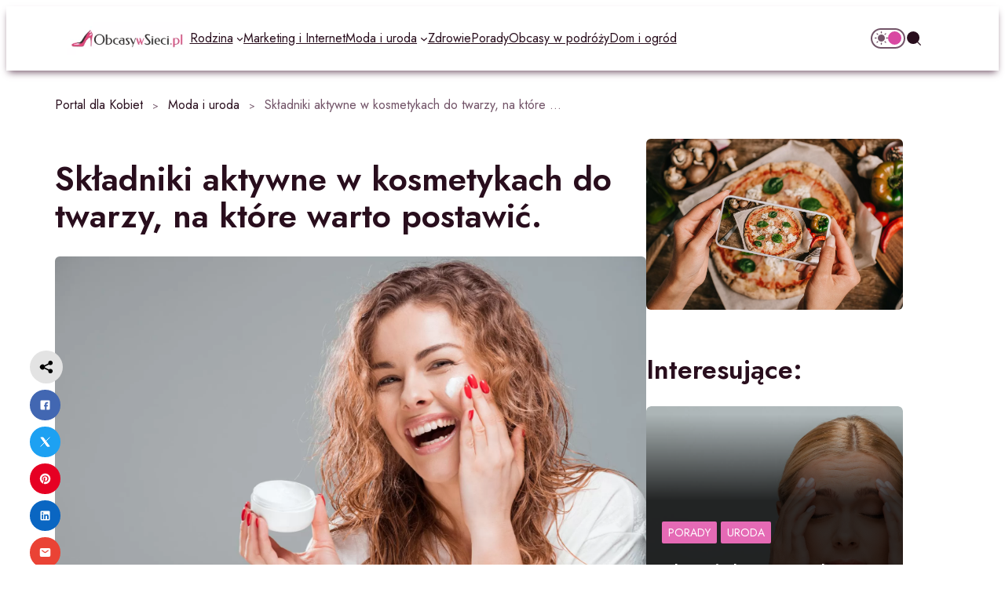

--- FILE ---
content_type: text/html; charset=UTF-8
request_url: https://obcasywsieci.pl/skladniki-aktywne-w-kosmetykach-do-twarzy-na-ktore-warto-postawic/
body_size: 54917
content:
<!DOCTYPE html>
	<html lang="pl-PL">
	<head>
		<meta charset="UTF-8" />
		<meta name="viewport" content="width=device-width, initial-scale=1" />
<title>Składniki aktywne w kosmetykach do twarzy, na które warto postawić. - Obcasywsieci.pl</title>
<meta name="dc.title" content="Składniki aktywne w kosmetykach do twarzy, na które warto postawić. - Obcasywsieci.pl">
<meta name="dc.description" content="Składniki aktywne to substancje chemiczne, które mają konkretne działanie na skórę. Są one dodawane do kosmetyków, aby pomóc rozwiązać różne problemy skórne, takie jak trądzik, przebarwienia, utrata jędrności i zmarszczki. Aby dobrać odpowiednie składniki aktywne do typu cery, należy skonsultować się z lekarzem lub specjalistą skóry. W zależności od rodzaju&hellip; ">
<meta name="dc.relation" content="https://obcasywsieci.pl/skladniki-aktywne-w-kosmetykach-do-twarzy-na-ktore-warto-postawic/">
<meta name="dc.source" content="https://obcasywsieci.pl/">
<meta name="dc.language" content="pl_PL">
<meta name="description" content="Składniki aktywne to substancje chemiczne, które mają konkretne działanie na skórę. Są one dodawane do kosmetyków, aby pomóc rozwiązać różne problemy skórne, takie jak trądzik, przebarwienia, utrata jędrności i zmarszczki. Aby dobrać odpowiednie składniki aktywne do typu cery, należy skonsultować się z lekarzem lub specjalistą skóry. W zależności od rodzaju&hellip; ">
<meta name="thumbnail" content="https://obcasywsieci.pl/wp-content/uploads/2023/01/kosmetyki-do-twarzy-150x150.jpeg">
<meta name="robots" content="index, follow, max-snippet:-1, max-image-preview:large, max-video-preview:-1">
<link rel="canonical" href="https://obcasywsieci.pl/skladniki-aktywne-w-kosmetykach-do-twarzy-na-ktore-warto-postawic/">
<meta property="og:url" content="https://obcasywsieci.pl/skladniki-aktywne-w-kosmetykach-do-twarzy-na-ktore-warto-postawic/">
<meta property="og:site_name" content="Obcasywsieci.pl">
<meta property="og:locale" content="pl_PL">
<meta property="og:type" content="article">
<meta property="article:author" content="">
<meta property="article:publisher" content="">
<meta property="article:section" content="Moda i uroda">
<meta property="og:title" content="Składniki aktywne w kosmetykach do twarzy, na które warto postawić. - Obcasywsieci.pl">
<meta property="og:description" content="Składniki aktywne to substancje chemiczne, które mają konkretne działanie na skórę. Są one dodawane do kosmetyków, aby pomóc rozwiązać różne problemy skórne, takie jak trądzik, przebarwienia, utrata jędrności i zmarszczki. Aby dobrać odpowiednie składniki aktywne do typu cery, należy skonsultować się z lekarzem lub specjalistą skóry. W zależności od rodzaju&hellip; ">
<meta property="og:image" content="https://obcasywsieci.pl/wp-content/uploads/2023/01/kosmetyki-do-twarzy.jpeg">
<meta property="og:image:secure_url" content="https://obcasywsieci.pl/wp-content/uploads/2023/01/kosmetyki-do-twarzy.jpeg">
<meta property="og:image:width" content="1920">
<meta property="og:image:height" content="1080">
<meta property="fb:pages" content="">
<meta property="fb:admins" content="">
<meta property="fb:app_id" content="">
<meta name="twitter:card" content="summary">
<meta name="twitter:site" content="">
<meta name="twitter:creator" content="">
<meta name="twitter:title" content="Składniki aktywne w kosmetykach do twarzy, na które warto postawić. - Obcasywsieci.pl">
<meta name="twitter:description" content="Składniki aktywne to substancje chemiczne, które mają konkretne działanie na skórę. Są one dodawane do kosmetyków, aby pomóc rozwiązać różne problemy skórne, takie jak trądzik, przebarwienia, utrata jędrności i zmarszczki. Aby dobrać odpowiednie składniki aktywne do typu cery, należy skonsultować się z lekarzem lub specjalistą skóry. W zależności od rodzaju&hellip; ">
<meta name="twitter:image" content="https://obcasywsieci.pl/wp-content/uploads/2023/01/kosmetyki-do-twarzy.jpeg">
<link rel='dns-prefetch' href='//www.googletagmanager.com' />
<link rel="alternate" type="application/rss+xml" title="Obcasywsieci.pl &raquo; Kanał z wpisami" href="https://obcasywsieci.pl/feed/" />
<link rel="alternate" type="application/rss+xml" title="Obcasywsieci.pl &raquo; Kanał z komentarzami" href="https://obcasywsieci.pl/comments/feed/" />
<script type="application/ld+json">{"@context":"https:\/\/schema.org\/","@type":"Article","datePublished":"2023-01-20T10:11:47+01:00","dateModified":"2023-01-20T10:11:49+01:00","mainEntityOfPage":{"@type":"WebPage","@id":"https:\/\/obcasywsieci.pl\/skladniki-aktywne-w-kosmetykach-do-twarzy-na-ktore-warto-postawic\/"},"headline":"Sk\u0142adniki aktywne\u00a0w kosmetykach do twarzy, na kt\u00f3re warto postawi\u0107.","author":{"@type":"Person","name":"Eliza z obcasywsieci.pl","url":"https:\/\/obcasywsieci.pl"},"image":{"@type":"ImageObject","url":"https:\/\/obcasywsieci.pl\/wp-content\/uploads\/2023\/01\/kosmetyki-do-twarzy.jpeg"},"description":"Sk\u0142adniki aktywne to substancje chemiczne, kt\u00f3re maj\u0105 konkretne dzia\u0142anie na sk\u00f3r\u0119. S\u0105 one dodawane do kosmetyk\u00f3w, aby pom\u00f3c rozwi\u0105za\u0107 r\u00f3\u017cne problemy sk\u00f3rne, takie jak tr\u0105dzik, przebarwienia, utrata j\u0119drno\u015bci i zmarszczki. Aby dobra\u0107 odpowiednie sk\u0142adniki aktywne do typu cery, nale\u017cy skonsultowa\u0107 si\u0119 z lekarzem lub specjalist\u0105 sk\u00f3ry. W zale\u017cno\u015bci od rodzaju&hellip;"}</script>
<link rel="alternate" title="oEmbed (JSON)" type="application/json+oembed" href="https://obcasywsieci.pl/wp-json/oembed/1.0/embed?url=https%3A%2F%2Fobcasywsieci.pl%2Fskladniki-aktywne-w-kosmetykach-do-twarzy-na-ktore-warto-postawic%2F" />
<link rel="alternate" title="oEmbed (XML)" type="text/xml+oembed" href="https://obcasywsieci.pl/wp-json/oembed/1.0/embed?url=https%3A%2F%2Fobcasywsieci.pl%2Fskladniki-aktywne-w-kosmetykach-do-twarzy-na-ktore-warto-postawic%2F&#038;format=xml" />
<style id='wp-img-auto-sizes-contain-inline-css'>
img:is([sizes=auto i],[sizes^="auto," i]){contain-intrinsic-size:3000px 1500px}
/*# sourceURL=wp-img-auto-sizes-contain-inline-css */
</style>
<link rel='stylesheet' id='ultp-style-css' href='https://obcasywsieci.pl/wp-content/plugins/ultimate-post/assets/css/style.min.css?ver=5.0.5' media='all' />
<style id='ultp-post-4269-inline-css'>
.ultp-block-faa0ae > .ultp-row-wrapper > .block-editor-inner-blocks > .block-editor-block-list__layout, .ultp-block-faa0ae > .ultp-row-wrapper > .ultp-row-content { column-gap: 20px;}.ultp-block-faa0ae > .ultp-row-wrapper > .block-editor-inner-blocks > .block-editor-block-list__layout, .ultp-block-faa0ae > .ultp-row-wrapper > .ultp-row-content { row-gap: 20px } .ultp-block-faa0ae > .ultp-row-wrapper  > .block-editor-inner-blocks > .block-editor-block-list__layout, .ultp-block-faa0ae > .ultp-row-wrapper > .ultp-row-content { max-width: 1110px; margin-left: auto !important; margin-right: auto !important;}.ultp-block-faa0ae > .ultp-row-wrapper { margin:0px 0px 0px 0px; }.ultp-block-faa0ae.wp-block-ultimate-post-row > .ultp-row-wrapper:not(:has( > .components-resizable-box__container)), .ultp-block-faa0ae.wp-block-ultimate-post-row > .ultp-row-wrapper:has( > .components-resizable-box__container) > .block-editor-inner-blocks {padding: 0px 15px 0px 15px; }@media (max-width: 990px) {.ultp-block-faa0ae > .ultp-row-wrapper > .block-editor-inner-blocks > .block-editor-block-list__layout, .ultp-block-faa0ae > .ultp-row-wrapper > .ultp-row-content { column-gap: 10px;}.ultp-block-faa0ae.wp-block-ultimate-post-row > .ultp-row-wrapper:not(:has( > .components-resizable-box__container)), .ultp-block-faa0ae.wp-block-ultimate-post-row > .ultp-row-wrapper:has( > .components-resizable-box__container) > .block-editor-inner-blocks {padding: 26px 14px 26px 14px; }}@media (max-width: 768px) {.ultp-block-faa0ae > .ultp-row-wrapper > .block-editor-inner-blocks > .block-editor-block-list__layout, .ultp-block-faa0ae > .ultp-row-wrapper > .ultp-row-content { column-gap: 5px;}.ultp-block-faa0ae.wp-block-ultimate-post-row > .ultp-row-wrapper:not(:has( > .components-resizable-box__container)), .ultp-block-faa0ae.wp-block-ultimate-post-row > .ultp-row-wrapper:has( > .components-resizable-box__container) > .block-editor-inner-blocks {padding: 26px 16px 26px 16px; }}.ultp-block-faa0ae > .ultp-row-wrapper > .block-editor-inner-blocks > .block-editor-block-list__layout,  .ultp-block-faa0ae > .ultp-row-wrapper > .ultp-row-content { overflow: visible }.ultp-block-faa0ae > .ultp-row-wrapper > .block-editor-inner-blocks > .block-editor-block-list__layout , .ultp-block-faa0ae > .ultp-row-wrapper > .ultp-row-content { align-items: center } .ultp-block-faa0ae > .ultp-row-wrapper{background-color: var(--postx_preset_Base_1_color);}.ultp-block-faa0ae > .ultp-row-wrapper > .ultp-row-overlay { opacity:50%; }.ultp-block-faa0ae > .ultp-row-wrapper:hover > .ultp-row-overlay { opacity:50% }.ultp-block-faa0ae > .ultp-row-wrapper{ border-color:  rgba(238,238,238,1); border-style: solid; border-width: 0px 0px 0px 0px; }.ultp-block-faa0ae > .ultp-row-wrapper{ box-shadow: 0px 5px 9px -3px var(--postx_preset_Contrast_3_color); }@media (min-width: 990px) {}@media only screen and (max-width: 990px) and (min-width: 768px) {}@media (max-width: 768px) {}[data-ultp=".ultp-block-3b1e77"], .ultp-row-content > .ultp-block-3b1e77 { flex-basis: calc(15% - 10px);}.ultp-block-3b1e77 > .ultp-column-wrapper { margin: 0px 0px 0px 0px; }.ultp-block-3b1e77 > .ultp-column-wrapper { padding: 20px 0px 20px 0px; }.ultp-block-3b1e77{font-size:16px;line-height:1.4em !important;letter-spacing:var(--postx_preset_Body_and_Others_typo_letter_spacing_lg, normal);}@media (max-width: 990px) {[data-ultp=".ultp-block-3b1e77"], .ultp-row-content > .ultp-block-3b1e77 { flex-basis: calc(30% - 5px);}.ultp-block-3b1e77 > .ultp-column-wrapper > .block-editor-inner-blocks > .block-editor-block-list__layout, .ultp-row-content > .ultp-block-3b1e77 > .ultp-column-wrapper { justify-content: space-between; }.ultp-block-3b1e77{font-size:var(--postx_preset_body_typo_font_size_sm, initial);line-height:var(--postx_preset_body_typo_line_height_sm, normal) !important;letter-spacing:var(--postx_preset_Body_and_Others_typo_letter_spacing_sm, normal);}}@media (max-width: 768px) {[data-ultp=".ultp-block-3b1e77"], .ultp-row-content > .ultp-block-3b1e77 { flex-basis: calc(30% - 2.5px);}.ultp-block-3b1e77 > .ultp-column-wrapper > .block-editor-inner-blocks > .block-editor-block-list__layout, .ultp-row-content > .ultp-block-3b1e77 > .ultp-column-wrapper { justify-content: space-between; }.ultp-block-3b1e77{font-size:var(--postx_preset_body_typo_font_size_xs, initial);line-height:var(--postx_preset_body_typo_line_height_xs, normal) !important;letter-spacing:var(--postx_preset_Body_and_Others_typo_letter_spacing_xs, normal);}}.ultp-block-3b1e77 > .ultp-column-wrapper > .block-editor-inner-blocks > .block-editor-block-list__layout, .ultp-row-content > .ultp-block-3b1e77 > .ultp-column-wrapper  { display: flex; flex-direction: row }.ultp-block-3b1e77 > .ultp-column-wrapper > .block-editor-inner-blocks > .block-editor-block-list__layout, .ultp-row-content > .ultp-block-3b1e77 > .ultp-column-wrapper  { align-content: center; }.ultp-block-3b1e77 > .ultp-column-wrapper > .block-editor-inner-blocks > .block-editor-block-list__layout, .ultp-row-content > .ultp-block-3b1e77 > .ultp-column-wrapper  { gap: 0px; }.ultp-block-3b1e77 > .ultp-column-wrapper > .block-editor-inner-blocks > .block-editor-block-list__layout, .ultp-row-content > .ultp-block-3b1e77 > .ultp-column-wrapper { flex-wrap: nowrap; }.ultp-block-3b1e77 > .ultp-column-wrapper > .ultp-column-overlay { opacity: 50%; }.ultp-block-3b1e77 > .ultp-column-wrapper:hover > .ultp-column-overlay { opacity: 50%; }.ultp-block-3b1e77 { color: var(--postx_preset_Contrast_2_color) } .ultp-block-3b1e77 > .ultp-column-wrapper a { color: var(--postx_preset_Contrast_2_color) } .ultp-block-3b1e77 > .ultp-column-wrapper a:hover { color: var(--postx_preset_Primary_color); } .ultp-block-3b1e77{font-family:var(--postx_preset_Body_and_Others_typo_font_family),var(--postx_preset_Body_and_Others_typo_font_family_type);font-weight:500;font-style:var(--postx_preset_Body_and_Others_typo_font_style);text-transform:var(--postx_preset_Body_and_Others_typo_text_transform);text-decoration:var(--postx_preset_Body_and_Others_typo_text_decoration);}.block-editor-block-list__block > .ultp-block-3b1e77 > .ultp-column-wrapper, .ultp-row-content > .ultp-block-3b1e77 > .ultp-column-wrapper { overflow: visible; }@media (min-width: 990px) {}@media only screen and (max-width: 990px) and (min-width: 768px) {}@media (max-width: 768px) {}[data-ultp=".ultp-block-0ca1af"], .ultp-row-content > .ultp-block-0ca1af { flex-basis: calc(85.00% - 10px);}.ultp-block-0ca1af > .ultp-column-wrapper > .block-editor-inner-blocks > .block-editor-block-list__layout, .ultp-row-content > .ultp-block-0ca1af > .ultp-column-wrapper { justify-content: space-between; }.ultp-block-0ca1af > .ultp-column-wrapper { margin: 0px 0px 0px 0px; }.ultp-block-0ca1af > .ultp-column-wrapper { padding: 0px 0px 0px 0px; }.ultp-block-0ca1af{font-size:var(--postx_preset_body_typo_font_size_lg, initial);line-height:var(--postx_preset_body_typo_line_height_lg, normal) !important;letter-spacing:var(--postx_preset_Body_and_Others_typo_letter_spacing_lg, normal);}@media (max-width: 990px) {[data-ultp=".ultp-block-0ca1af"], .ultp-row-content > .ultp-block-0ca1af { flex-basis: calc(70% - 5px);}.ultp-block-0ca1af > .ultp-column-wrapper > .block-editor-inner-blocks > .block-editor-block-list__layout, .ultp-row-content > .ultp-block-0ca1af > .ultp-column-wrapper { justify-content: space-between; }.ultp-block-0ca1af{font-size:var(--postx_preset_body_typo_font_size_sm, initial);line-height:var(--postx_preset_body_typo_line_height_sm, normal) !important;letter-spacing:var(--postx_preset_Body_and_Others_typo_letter_spacing_sm, normal);}}@media (max-width: 768px) {[data-ultp=".ultp-block-0ca1af"], .ultp-row-content > .ultp-block-0ca1af { flex-basis: calc(70% - 2.5px);}.ultp-block-0ca1af > .ultp-column-wrapper > .block-editor-inner-blocks > .block-editor-block-list__layout, .ultp-row-content > .ultp-block-0ca1af > .ultp-column-wrapper { justify-content: flex-end; }.ultp-block-0ca1af{font-size:var(--postx_preset_body_typo_font_size_xs, initial);line-height:var(--postx_preset_body_typo_line_height_xs, normal) !important;letter-spacing:var(--postx_preset_Body_and_Others_typo_letter_spacing_xs, normal);}}.ultp-block-0ca1af > .ultp-column-wrapper > .block-editor-inner-blocks > .block-editor-block-list__layout, .ultp-row-content > .ultp-block-0ca1af > .ultp-column-wrapper  { display: flex; flex-direction: row }.ultp-block-0ca1af > .ultp-column-wrapper > .block-editor-inner-blocks > .block-editor-block-list__layout, .ultp-row-content > .ultp-block-0ca1af > .ultp-column-wrapper  { align-content: center; }.ultp-block-0ca1af > .ultp-column-wrapper > .block-editor-inner-blocks > .block-editor-block-list__layout, .ultp-row-content > .ultp-block-0ca1af > .ultp-column-wrapper  { align-items: center; }.ultp-block-0ca1af > .ultp-column-wrapper > .block-editor-inner-blocks > .block-editor-block-list__layout, .ultp-row-content > .ultp-block-0ca1af > .ultp-column-wrapper  { gap: 20px; }.ultp-block-0ca1af > .ultp-column-wrapper > .block-editor-inner-blocks > .block-editor-block-list__layout, .ultp-row-content > .ultp-block-0ca1af > .ultp-column-wrapper { flex-wrap: nowrap; }.ultp-block-0ca1af > .ultp-column-wrapper > .ultp-column-overlay { opacity: 50%; }.ultp-block-0ca1af > .ultp-column-wrapper:hover > .ultp-column-overlay { opacity: 50%; }.ultp-block-0ca1af { color: var(--postx_preset_Contrast_1_color) } .ultp-block-0ca1af > .ultp-column-wrapper a { color: var(--postx_preset_Contrast_1_color) } .ultp-block-0ca1af > .ultp-column-wrapper a:hover { color: var(--postx_preset_Primary_color); } .ultp-block-0ca1af{font-family:var(--postx_preset_Body_and_Others_typo_font_family),var(--postx_preset_Body_and_Others_typo_font_family_type);font-weight:var(--postx_preset_Body_and_Others_typo_font_weight);font-style:var(--postx_preset_Body_and_Others_typo_font_style);text-transform:var(--postx_preset_Body_and_Others_typo_text_transform);text-decoration:var(--postx_preset_Body_and_Others_typo_text_decoration);}.block-editor-block-list__block > .ultp-block-0ca1af > .ultp-column-wrapper, .ultp-row-content > .ultp-block-0ca1af > .ultp-column-wrapper { overflow: visible; }@media (min-width: 990px) {}@media only screen and (max-width: 990px) and (min-width: 768px) {}@media (max-width: 768px) {}nn.ultp-block-0ca1af li.wp-block-navigation-item.current-menu-item.wp-block-navigation-link a.wp-block-navigation-item__content span {n    color: var(--postx_preset_Primary_color);n}nn.ultp-block-0ca1af .wp-block-navigation__container  {ntgap: 30px !important;n}.ultp-block-b7fd4b > .ultp-row-wrapper > .block-editor-inner-blocks > .block-editor-block-list__layout, .ultp-block-b7fd4b > .ultp-row-wrapper > .ultp-row-content { column-gap: 20px;}.ultp-block-b7fd4b > .ultp-row-wrapper > .block-editor-inner-blocks > .block-editor-block-list__layout, .ultp-block-b7fd4b > .ultp-row-wrapper > .ultp-row-content { row-gap: 20px } .ultp-block-b7fd4b > .ultp-row-wrapper  > .block-editor-inner-blocks > .block-editor-block-list__layout, .ultp-block-b7fd4b > .ultp-row-wrapper > .ultp-row-content { max-width: 1140px; margin-left: auto !important; margin-right: auto !important;}.ultp-block-b7fd4b > .ultp-row-wrapper { margin:0px 0px 0px 0px; }.ultp-block-b7fd4b.wp-block-ultimate-post-row > .ultp-row-wrapper:not(:has( > .components-resizable-box__container)), .ultp-block-b7fd4b.wp-block-ultimate-post-row > .ultp-row-wrapper:has( > .components-resizable-box__container) > .block-editor-inner-blocks {padding: 15px 0px 15px 0px; }@media (max-width: 990px) {.ultp-block-b7fd4b > .ultp-row-wrapper > .block-editor-inner-blocks > .block-editor-block-list__layout, .ultp-block-b7fd4b > .ultp-row-wrapper > .ultp-row-content { column-gap: 10px;}}@media (max-width: 768px) {.ultp-block-b7fd4b > .ultp-row-wrapper > .block-editor-inner-blocks > .block-editor-block-list__layout, .ultp-block-b7fd4b > .ultp-row-wrapper > .ultp-row-content { column-gap: 5px;}.ultp-block-b7fd4b.wp-block-ultimate-post-row > .ultp-row-wrapper:not(:has( > .components-resizable-box__container)), .ultp-block-b7fd4b.wp-block-ultimate-post-row > .ultp-row-wrapper:has( > .components-resizable-box__container) > .block-editor-inner-blocks {padding: 0px 0px 0px 0px; }}.ultp-block-b7fd4b > .ultp-row-wrapper > .block-editor-inner-blocks > .block-editor-block-list__layout,  .ultp-block-b7fd4b > .ultp-row-wrapper > .ultp-row-content { overflow: visible }.ultp-block-b7fd4b > .ultp-row-wrapper > .ultp-row-overlay { opacity:50%; }.ultp-block-b7fd4b > .ultp-row-wrapper:hover > .ultp-row-overlay { opacity:50% }@media (min-width: 990px) {}@media only screen and (max-width: 990px) and (min-width: 768px) {}@media (max-width: 768px) {}[data-ultp=".ultp-block-7fb311"], .ultp-row-content > .ultp-block-7fb311 { flex-basis: calc(100% - 0px);}.ultp-block-7fb311 > .ultp-column-wrapper { margin: 0px 0px 0px 0px; }.ultp-block-7fb311 > .ultp-column-wrapper { padding: 0px 0px 0px 0px; }@media (max-width: 990px) {[data-ultp=".ultp-block-7fb311"], .ultp-row-content > .ultp-block-7fb311 { flex-basis: calc(100% - 0px);}}@media (max-width: 768px) {[data-ultp=".ultp-block-7fb311"], .ultp-row-content > .ultp-block-7fb311 { flex-basis: calc(100% - 0px);}.ultp-block-7fb311 > .ultp-column-wrapper > .block-editor-inner-blocks > .block-editor-block-list__layout, .ultp-row-content > .ultp-block-7fb311 > .ultp-column-wrapper { justify-content: flex-end; }}.ultp-block-7fb311 > .ultp-column-wrapper > .block-editor-inner-blocks > .block-editor-block-list__layout, .ultp-row-content > .ultp-block-7fb311 > .ultp-column-wrapper  { display: flex; flex-direction: row }.ultp-block-7fb311 > .ultp-column-wrapper > .block-editor-inner-blocks > .block-editor-block-list__layout, .ultp-row-content > .ultp-block-7fb311 > .ultp-column-wrapper  { align-items: center; }.ultp-block-7fb311 > .ultp-column-wrapper > .block-editor-inner-blocks > .block-editor-block-list__layout, .ultp-row-content > .ultp-block-7fb311 > .ultp-column-wrapper  { gap: 25px; }.ultp-block-7fb311 > .ultp-column-wrapper > .block-editor-inner-blocks > .block-editor-block-list__layout, .ultp-row-content > .ultp-block-7fb311 > .ultp-column-wrapper { flex-wrap: nowrap; }.ultp-block-7fb311 > .ultp-column-wrapper > .ultp-column-overlay { opacity: 50%; }.ultp-block-7fb311 > .ultp-column-wrapper:hover > .ultp-column-overlay { opacity: 50%; }.block-editor-block-list__block > .ultp-block-7fb311 > .ultp-column-wrapper, .ultp-row-content > .ultp-block-7fb311 > .ultp-column-wrapper { overflow: visible; }@media (min-width: 990px) {}@media only screen and (max-width: 990px) and (min-width: 768px) {}@media (max-width: 768px) {}.ultp-block-887f6c .ultp-block-wrapper { margin:0px 0px 0px 0px; }.ultp-block-887f6c .ultp-block-wrapper { padding:0px 0px 0px 0px; }.ultp-block-887f6c .ultp-dark-light-block-wrapper .ultp-dl-svg-con svg, .ultp-block-887f6c .ultp-dark-light-block-wrapper .ultp-dl-democircle { height: 17px; width: 17px; }.ultp-block-887f6c .ultp-dark-light-block-wrapper .ultp-dl-con { gap: calc(17px/2);  padding: calc(17px/6); border-radius: 17px; }.ultp-block-887f6c .ultp-dark-light-block-wrapper .ultp-dl-light .ultp-dl-before-after-text.darkText { color: var(--postx_preset_Contrast_3_color); opacity: 0.4; }.ultp-block-887f6c .ultp-dark-light-block-wrapper .ultp-light-con svg { fill: var(--postx_preset_Contrast_3_color); }.ultp-block-887f6c .ultp-dark-light-block-wrapper .ultp-light-con .ultp-dl-democircle{background-color: var(--postx_preset_Primary_color);}.ultp-block-887f6c .ultp-dark-light-block-wrapper .ultp-dl-con.ultp-light-con{ border-color:  var(--postx_preset_Contrast_3_color); border-style: solid; border-width: 2px 2px 2px 2px; }.ultp-block-887f6c .ultp-dark-light-block-wrapper .ultp-dl-dark .ultp-dl-before-after-text.lightText { color: #F4F4F4; opacity: 0.4; }.ultp-block-887f6c .ultp-dark-light-block-wrapper .ultp-dark-con svg { fill: #F4F4F4; }.ultp-block-887f6c .ultp-dark-light-block-wrapper .ultp-dark-con .ultp-dl-democircle{background-color: var(--postx_preset_Primary_color);}.ultp-block-887f6c .ultp-dark-light-block-wrapper .ultp-dl-con.ultp-dark-con{ border-color:  var(--postx_preset_Contrast_3_color); border-style: solid; border-width: 2px 2px 2px 2px; }.ultp-block-887f6c .ultp-loading .ultp-loading-blocks div { --loading-block-color: var(--postx_preset_Primary_color); }@media (min-width: 990px) {}@media only screen and (max-width: 990px) and (min-width: 768px) {}@media (max-width: 768px) {}.ultp-block-cb8f4a .ultp-searchpopup-icon svg { height:22px; width:22px; }.ultp-block-cb8f4a .ultp-searchpopup-icon { padding: 0px 0px 0px 0px; }.ultp-block-cb8f4a .ultp-searchpopup-icon { border-radius: 0px 0px 0px 0px; }.ultp-block-cb8f4a .ultp-search-popup-heading{font-size:var(--postx_preset_heading_h6_typo_font_size_lg, initial);line-height:var(--postx_preset_heading_h6_typo_line_height_lg, normal) !important;letter-spacing:var(--postx_preset_Heading_typo_letter_spacing_lg, normal);}.ultp-block-cb8f4a  .ultp-search-popup-heading { margin-bottom: 12px;}.ultp-block-cb8f4a .ultp-search-canvas { width: 600px;}.ultp-block-cb8f4a .ultp-search-canvas { padding: 31px 31px 31px 31px; }.ultp-block-cb8f4a .ultp-search-canvas { border-radius: 2px 2px 2px 2px; }.ultp-block-cb8f4a .ultp-search-popup .ultp-search-canvas { top:10px; } body > .ultp-block-cb8f4a.result-data.ultp-search-animation-popup   { translate: 0px 10px }.ultp-block-cb8f4a .ultp-search-button svg { height:16px; width:16px; }.ultp-block-cb8f4a .ultp-search-button { padding: 22px 22px 22px 0px; }.ultp-block-cb8f4a .ultp-search-button { border-radius: 5px 5px 5px 5px; }.ultp-block-cb8f4a .ultp-search-clear { right: 74px !important; }.ultp-block-cb8f4a .ultp-search-inputwrap input.ultp-searchres-input{font-size:var(--postx_preset_body_typo_font_size_lg, initial);line-height:var(--postx_preset_body_typo_line_height_lg, normal) !important;letter-spacing:var(--postx_preset_Body_and_Others_typo_letter_spacing_lg, normal);}.ultp-block-cb8f4a .ultp-search-inputwrap input.ultp-searchres-input { height: 42px; }.ultp-block-cb8f4a .ultp-search-inputwrap input.ultp-searchres-input { padding:15px 15px 15px 15px; }.ultp-block-cb8f4a .ultp-search-inputwrap input.ultp-searchres-input { border-radius:21px 21px 21px 21px; }.ultp-block-cb8f4a .ultp-search-result .ultp-result-data { display: grid; grid-template-columns: repeat( 1 , auto) } .ultp-block-cb8f4a .ultp-search-result img.ultp-searchresult-image { height:82px; width:82px; } .ultp-block-cb8f4a .ultp-search-result img.ultp-searchresult-image { border-radius: 2px 2px 2px 2px; }.ultp-block-cb8f4a .ultp-search-result .ultp-search-result__item { column-gap:12px; } .ultp-block-cb8f4a .ultp-search-result  a.ultp-searchresult-title{font-size:16px;line-height:var(--postx_preset_heading_h6_typo_line_height_lg, normal) !important;letter-spacing:var(--postx_preset_Heading_typo_letter_spacing_lg, normal);}.ultp-block-cb8f4a .ultp-search-result .ultp-searchresult-author, .ultp-block-cb8f4a .ultp-search-result .ultp-searchresult-publishdate, .ultp-block-cb8f4a  .ultp-searchresult-category a{font-size:var(--postx_preset_paragraph_2_typo_font_size_lg, initial);line-height:var(--postx_preset_paragraph_2_typo_line_height_lg, normal) !important;letter-spacing:var(--postx_preset_Body_and_Others_typo_letter_spacing_lg, normal);}.ultp-block-cb8f4a .ultp-search-result .ultp-rescontent-meta > div::after, .ultp-block-cb8f4a .ultp-search-result .ultp-rescontent-meta > .ultp-searchresult-author:after { margin: 0px 8px }.ultp-block-cb8f4a .ultp-search-result .ultp-rescontent-meta  > div::after, .ultp-block-cb8f4a .ultp-search-result .ultp-rescontent-meta > .ultp-searchresult-author:after { height:2px; width:2px; }.ultp-block-cb8f4a .ultp-search-result { max-height:423px; } .ultp-block-cb8f4a .ultp-result-data { max-height:calc(423px - 50px); }.ultp-block-cb8f4a .ultp-search-result .ultp-search-result__item { padding:15px 15px 15px 15px; } .ultp-block-cb8f4a .ultp-search-result { border-radius: 3px 3px 3px 3px; }.ultp-block-cb8f4a .ultp-search-result { top:0px; }.ultp-block-cb8f4a .ultp-search-result .ultp-search-result__item { border-top: 1px solid; } .ultp-block-cb8f4a .ultp-search-result__item { margin-top: -1px; }.ultp-block-cb8f4a  .ultp-viewall-results{font-size:14px;line-height:23px !important;}@media (max-width: 990px) {.ultp-block-cb8f4a .ultp-search-popup-heading{font-size:var(--postx_preset_heading_h6_typo_font_size_sm, initial);line-height:var(--postx_preset_heading_h6_typo_line_height_sm, normal) !important;letter-spacing:var(--postx_preset_Heading_typo_letter_spacing_sm, normal);}.ultp-block-cb8f4a .ultp-search-inputwrap input.ultp-searchres-input{font-size:var(--postx_preset_body_typo_font_size_sm, initial);line-height:var(--postx_preset_body_typo_line_height_sm, normal) !important;letter-spacing:var(--postx_preset_Body_and_Others_typo_letter_spacing_sm, normal);}.ultp-block-cb8f4a .ultp-search-result  a.ultp-searchresult-title{font-size:var(--postx_preset_heading_h6_typo_font_size_sm, initial);line-height:var(--postx_preset_heading_h6_typo_line_height_sm, normal) !important;letter-spacing:var(--postx_preset_Heading_typo_letter_spacing_sm, normal);}.ultp-block-cb8f4a .ultp-search-result .ultp-searchresult-author, .ultp-block-cb8f4a .ultp-search-result .ultp-searchresult-publishdate, .ultp-block-cb8f4a  .ultp-searchresult-category a{font-size:var(--postx_preset_paragraph_2_typo_font_size_sm, initial);line-height:var(--postx_preset_paragraph_2_typo_line_height_sm, normal) !important;letter-spacing:var(--postx_preset_Body_and_Others_typo_letter_spacing_sm, normal);}}@media (max-width: 768px) {.ultp-block-cb8f4a .ultp-search-popup-heading{font-size:var(--postx_preset_heading_h6_typo_font_size_xs, initial);line-height:var(--postx_preset_heading_h6_typo_line_height_xs, normal) !important;letter-spacing:var(--postx_preset_Heading_typo_letter_spacing_xs, normal);}.ultp-block-cb8f4a .ultp-search-canvas { width: 100%;}.ultp-block-cb8f4a .ultp-search-inputwrap input.ultp-searchres-input{font-size:var(--postx_preset_body_typo_font_size_xs, initial);line-height:var(--postx_preset_body_typo_line_height_xs, normal) !important;letter-spacing:var(--postx_preset_Body_and_Others_typo_letter_spacing_xs, normal);}.ultp-block-cb8f4a .ultp-search-result  a.ultp-searchresult-title{font-size:var(--postx_preset_heading_h6_typo_font_size_xs, initial);line-height:var(--postx_preset_heading_h6_typo_line_height_xs, normal) !important;letter-spacing:var(--postx_preset_Heading_typo_letter_spacing_xs, normal);}.ultp-block-cb8f4a .ultp-search-result .ultp-searchresult-author, .ultp-block-cb8f4a .ultp-search-result .ultp-searchresult-publishdate, .ultp-block-cb8f4a  .ultp-searchresult-category a{font-size:var(--postx_preset_paragraph_2_typo_font_size_xs, initial);line-height:var(--postx_preset_paragraph_2_typo_line_height_xs, normal) !important;letter-spacing:var(--postx_preset_Body_and_Others_typo_letter_spacing_xs, normal);}}.ultp-block-cb8f4a .ultp-searchres-input { padding-left: 16px; }.ultp-block-cb8f4a .ultp-searchpopup-icon,  .ultp-block-cb8f4a .ultp-search-animation-popup .ultp-search-popup .ultp-search-canvas { margin-right: auto; }.ultp-block-cb8f4a .ultp-searchpopup-icon svg { fill:var(--postx_preset_Contrast_1_color); }.ultp-block-cb8f4a .ultp-search-popup-heading { text-align:center; }.ultp-block-cb8f4a .ultp-search-popup-heading{font-family:var(--postx_preset_Heading_typo_font_family),var(--postx_preset_Heading_typo_font_family_type);font-weight:var(--postx_preset_Heading_typo_font_weight);font-style:var(--postx_preset_Heading_typo_font_style);text-transform:var(--postx_preset_Heading_typo_text_transform);text-decoration:var(--postx_preset_Heading_typo_text_decoration);}.ultp-block-cb8f4a .ultp-search-popup-heading { color:#000; }.ultp-block-cb8f4a .ultp-search-canvas{background-color: #FCFCFC;}.ultp-block-cb8f4a .ultp-search-canvas{ box-shadow: 0px 3px 6px 0px rgba(0, 0, 0, 0.16); }.ultp-block-cb8f4a .ultp-search-button svg { fill:var(--postx_preset_Contrast_1_color); }.ultp-block-cb8f4a .ultp-search-inputwrap input.ultp-searchres-input{font-family:var(--postx_preset_Body_and_Others_typo_font_family),var(--postx_preset_Body_and_Others_typo_font_family_type);font-weight:var(--postx_preset_Body_and_Others_typo_font_weight);font-style:var(--postx_preset_Body_and_Others_typo_font_style);text-transform:var(--postx_preset_Body_and_Others_typo_text_transform);text-decoration:var(--postx_preset_Body_and_Others_typo_text_decoration);}.ultp-block-cb8f4a .ultp-search-inputwrap input.ultp-searchres-input { color: var(--postx_preset_Contrast_1_color); }.ultp-block-cb8f4a .ultp-search-inputwrap input.ultp-searchres-input{background-color: var(--postx_preset_Base_1_color);}.ultp-block-cb8f4a .ultp-search-inputwrap input.ultp-searchres-input:focus{ border-color:  var(--postx_preset_Contrast_3_color); border-style: solid; border-width: 1px 1px 1px 1px; }.ultp-block-cb8f4a .ultp-search-inputwrap input.ultp-searchres-input{ border-color:  var(--postx_preset_Contrast_3_color); border-style: solid; border-width: 1px 1px 1px 1px; }.ultp-block-cb8f4a .ultp-search-result .ultp-searchresult-title { color:var(--postx_preset_Contrast_1_color); }.ultp-block-cb8f4a  .ultp-searchresult-author, .ultp-block-cb8f4a  .ultp-searchresult-publishdate, .ultp-block-cb8f4a .ultp-searchresult-category  a { color:var(--postx_preset_Contrast_1_color); }.ultp-block-cb8f4a .ultp-search-result .ultp-searchresult-title:hover { color:var(--postx_preset_Primary_color); }.ultp-block-cb8f4a  .ultp-searchresult-author:hover, .ultp-block-cb8f4a  .ultp-searchresult-publishdate:hover, .ultp-block-cb8f4a .ultp-searchresult-category a:hover  { color:var(--postx_preset_Secondary_color); }.ultp-block-cb8f4a .ultp-search-result  a.ultp-searchresult-title{font-family:var(--postx_preset_Heading_typo_font_family),var(--postx_preset_Heading_typo_font_family_type);font-weight:var(--postx_preset_Heading_typo_font_weight);font-style:var(--postx_preset_Heading_typo_font_style);text-transform:var(--postx_preset_Heading_typo_text_transform);text-decoration:var(--postx_preset_Heading_typo_text_decoration);}.ultp-block-cb8f4a .ultp-search-result .ultp-searchresult-author, .ultp-block-cb8f4a .ultp-search-result .ultp-searchresult-publishdate, .ultp-block-cb8f4a  .ultp-searchresult-category a{font-family:var(--postx_preset_Body_and_Others_typo_font_family),var(--postx_preset_Body_and_Others_typo_font_family_type);font-weight:var(--postx_preset_Body_and_Others_typo_font_weight);font-style:var(--postx_preset_Body_and_Others_typo_font_style);text-transform:var(--postx_preset_Body_and_Others_typo_text_transform);text-decoration:var(--postx_preset_Body_and_Others_typo_text_decoration);}.ultp-block-cb8f4a .ultp-search-result .ultp-rescontent-meta  > div::after, .ultp-block-cb8f4a .ultp-search-result .ultp-rescontent-meta > .ultp-searchresult-author:after { background-color:var(--postx_preset_Contrast_3_color); }.ultp-block-cb8f4a  .ultp-search-highlight { font-weight: bold; text-decoration: underline } .ultp-block-cb8f4a  .ultp-search-highlight { color: var(--postx_preset_Contrast_3_color); }.ultp-block-cb8f4a .ultp-search-result{background-color: var(--postx_preset_Base_1_color);}.ultp-block-cb8f4a .ultp-search-result .ultp-search-result__item { border-color: #DEDEDE !important; }.ultp-block-cb8f4a  .ultp-viewall-results{font-weight:500;text-decoration:none;}.ultp-block-cb8f4a .ultp-viewall-results { color:var(--postx_preset_Contrast_3_color); }.ultp-block-cb8f4a .ultp-viewall-results:hover { color:#000; }.ultp-block-cb8f4a .ultp-result-loader.active:before, .ultp-block-cb8f4a .ultp-viewmore-loader.viewmore-active { border-color: var(--postx_preset_Primary_color) var(--postx_preset_Primary_color)  var(--postx_preset_Primary_color) transparent !important; }@media (min-width: 990px) {}@media only screen and (max-width: 990px) and (min-width: 768px) {}@media (max-width: 768px) {}
/*# sourceURL=ultp-post-4269-inline-css */
</style>
<style id='ultp-post-4268-inline-css'>
.ultp-block-f0ec1b > .ultp-row-wrapper > .block-editor-inner-blocks > .block-editor-block-list__layout, .ultp-block-f0ec1b > .ultp-row-wrapper > .ultp-row-content { column-gap: 125px;}.ultp-block-f0ec1b > .ultp-row-wrapper > .block-editor-inner-blocks > .block-editor-block-list__layout, .ultp-block-f0ec1b > .ultp-row-wrapper > .ultp-row-content { row-gap: 19px } .ultp-block-f0ec1b > .ultp-row-wrapper  > .block-editor-inner-blocks > .block-editor-block-list__layout, .ultp-block-f0ec1b > .ultp-row-wrapper > .ultp-row-content { max-width: 1140px; margin-left: auto !important; margin-right: auto !important;}.ultp-block-f0ec1b > .ultp-row-wrapper { margin:0px 0px 0px 0px; }.ultp-block-f0ec1b.wp-block-ultimate-post-row > .ultp-row-wrapper:not(:has( > .components-resizable-box__container)), .ultp-block-f0ec1b.wp-block-ultimate-post-row > .ultp-row-wrapper:has( > .components-resizable-box__container) > .block-editor-inner-blocks {padding: 60px 0px 25px 0px; }@media (max-width: 990px) {.ultp-block-f0ec1b > .ultp-row-wrapper > .block-editor-inner-blocks > .block-editor-block-list__layout, .ultp-block-f0ec1b > .ultp-row-wrapper > .ultp-row-content { column-gap: 50px;}.ultp-block-f0ec1b > .ultp-row-wrapper > .block-editor-inner-blocks > .block-editor-block-list__layout, .ultp-block-f0ec1b > .ultp-row-wrapper > .ultp-row-content { row-gap: 40px }.ultp-block-f0ec1b.wp-block-ultimate-post-row > .ultp-row-wrapper:not(:has( > .components-resizable-box__container)), .ultp-block-f0ec1b.wp-block-ultimate-post-row > .ultp-row-wrapper:has( > .components-resizable-box__container) > .block-editor-inner-blocks {padding: 60px 0px 25px 0px; }}@media (max-width: 768px) {.ultp-block-f0ec1b > .ultp-row-wrapper > .block-editor-inner-blocks > .block-editor-block-list__layout, .ultp-block-f0ec1b > .ultp-row-wrapper > .ultp-row-content { column-gap: 5px;}.ultp-block-f0ec1b > .ultp-row-wrapper > .block-editor-inner-blocks > .block-editor-block-list__layout, .ultp-block-f0ec1b > .ultp-row-wrapper > .ultp-row-content { row-gap: 35px }.ultp-block-f0ec1b.wp-block-ultimate-post-row > .ultp-row-wrapper:not(:has( > .components-resizable-box__container)), .ultp-block-f0ec1b.wp-block-ultimate-post-row > .ultp-row-wrapper:has( > .components-resizable-box__container) > .block-editor-inner-blocks {padding: 40px 15px 25px 15px; }}.ultp-block-f0ec1b > .ultp-row-wrapper > .block-editor-inner-blocks > .block-editor-block-list__layout,  .ultp-block-f0ec1b > .ultp-row-wrapper > .ultp-row-content { overflow: visible }.ultp-block-f0ec1b > .ultp-row-wrapper{background-color: var(--postx_preset_Tertiary_color);}.ultp-block-f0ec1b > .ultp-row-wrapper > .ultp-row-overlay { opacity:50%; }.ultp-block-f0ec1b > .ultp-row-wrapper:hover > .ultp-row-overlay { opacity:50% }@media (min-width: 990px) {}@media only screen and (max-width: 990px) and (min-width: 768px) {}@media (max-width: 768px) {}[data-ultp=".ultp-block-d96da3"], .ultp-row-content > .ultp-block-d96da3 { flex-basis: calc(39.74% - 83.33333333333333px);}.ultp-block-d96da3 > .ultp-column-wrapper { margin: 0px 0px 0px 0px; }.ultp-block-d96da3 > .ultp-column-wrapper { padding: 0px 0px 0px 0px; }@media (max-width: 990px) {[data-ultp=".ultp-block-d96da3"], .ultp-row-content > .ultp-block-d96da3 { flex-basis: calc(100% - 0px);}}@media (max-width: 768px) {[data-ultp=".ultp-block-d96da3"], .ultp-row-content > .ultp-block-d96da3 { flex-basis: calc(100% - 0px);}}.ultp-block-d96da3 > .ultp-column-wrapper > .block-editor-inner-blocks > .block-editor-block-list__layout, .ultp-row-content > .ultp-block-d96da3 > .ultp-column-wrapper { display: flex;  flex-direction: column;}.ultp-block-d96da3 > .ultp-column-wrapper > .ultp-column-overlay { opacity: 50%; }.ultp-block-d96da3 > .ultp-column-wrapper:hover > .ultp-column-overlay { opacity: 50%; }.block-editor-block-list__block > .ultp-block-d96da3 > .ultp-column-wrapper, .ultp-row-content > .ultp-block-d96da3 > .ultp-column-wrapper { overflow: visible; }@media (min-width: 990px) {}@media only screen and (max-width: 990px) and (min-width: 768px) {}@media (max-width: 768px) {}.ultp-block-d96da3 .postx-mailchip-acsubmit:hover {n    background: var(--postx_preset_Secondary_color) !important;n}nn.ultp-block-d96da3 .ultp-subscribe-form { ntdisplay: flex;ntalign-items: center;ntwidth: 100%;n}nn.ultp-block-d96da3 .ultp-subscribe-form  input {n box-sizing: border-box;n}n.ultp-block-1f8fe8 .ultp-image-block-wrapper {text-align: left;}.ultp-block-1f8fe8 .ultp-image-block { max-width: 100%; }.ultp-block-1f8fe8 .ultp-image { filter: grayscale(0%); }.ultp-block-1f8fe8 .ultp-image-block-wrapper .ultp-image-block:hover .ultp-image { filter: grayscale(0%); }.ultp-block-1f8fe8 .ultp-block-wrapper { margin:0px 0px 20px 0px; }.ultp-block-1f8fe8 .ultp-block-wrapper { padding:0px 0px 0px 0px; }.ultp-block-1f8fe8 .ultp-image-block img {object-fit: cover;}@media (min-width: 990px) {}@media only screen and (max-width: 990px) and (min-width: 768px) {}@media (max-width: 768px) {}.ultp-block-52858d .ultp-heading-wrap .ultp-heading-inner{font-size:var(--postx_preset_paragraph_2_typo_font_size_lg, initial);line-height:1.6em !important;letter-spacing:var(--postx_preset_Body_and_Others_typo_letter_spacing_lg, normal);}.ultp-block-52858d .ultp-heading-wrap {margin-top:0; margin-bottom:20px; }.ultp-block-52858d .ultp-block-wrapper { margin:0px 0px 0px 0px; }.ultp-block-52858d .ultp-block-wrapper { padding:0px 0px 0px 0px; }@media (max-width: 990px) {.ultp-block-52858d .ultp-heading-wrap .ultp-heading-inner{font-size:var(--postx_preset_paragraph_2_typo_font_size_sm, initial);line-height:var(--postx_preset_paragraph_2_typo_line_height_sm, normal) !important;letter-spacing:var(--postx_preset_Body_and_Others_typo_letter_spacing_sm, normal);}.ultp-block-52858d .ultp-heading-wrap {margin-top:0; margin-bottom:10px; }}@media (max-width: 768px) {.ultp-block-52858d .ultp-heading-wrap .ultp-heading-inner{font-size:var(--postx_preset_paragraph_2_typo_font_size_xs, initial);line-height:var(--postx_preset_paragraph_2_typo_line_height_xs, normal) !important;letter-spacing:var(--postx_preset_Body_and_Others_typo_letter_spacing_xs, normal);}}.ultp-block-52858d .ultp-heading-inner, .ultp-block-52858d .ultp-sub-heading-inner{ text-align:left; margin-right: auto !important; }.ultp-block-52858d .ultp-heading-wrap .ultp-heading-inner{font-family:var(--postx_preset_Body_and_Others_typo_font_family),var(--postx_preset_Body_and_Others_typo_font_family_type);font-weight:var(--postx_preset_Body_and_Others_typo_font_weight);font-style:var(--postx_preset_Body_and_Others_typo_font_style);text-transform:var(--postx_preset_Body_and_Others_typo_text_transform);text-decoration:var(--postx_preset_Body_and_Others_typo_text_decoration);}.ultp-block-52858d .ultp-heading-wrap .ultp-heading-inner span { color:rgba(255,255,255,1); }@media (min-width: 990px) {}@media only screen and (max-width: 990px) and (min-width: 768px) {}@media (max-width: 768px) {}[data-ultp=".ultp-block-d3cc4f"], .ultp-row-content > .ultp-block-d3cc4f { flex-basis: calc(40.26% - 83.33333333333333px);}.ultp-block-d3cc4f > .ultp-column-wrapper { margin: 0px 0px 0px 0px; }.ultp-block-d3cc4f > .ultp-column-wrapper { padding: 0px 0px 0px 0px; }@media (max-width: 990px) {[data-ultp=".ultp-block-d3cc4f"], .ultp-row-content > .ultp-block-d3cc4f { flex-basis: calc(100% - 0px);}}@media (max-width: 768px) {[data-ultp=".ultp-block-d3cc4f"], .ultp-row-content > .ultp-block-d3cc4f { flex-basis: calc(100% - 0px);}}.ultp-block-d3cc4f > .ultp-column-wrapper > .block-editor-inner-blocks > .block-editor-block-list__layout, .ultp-row-content > .ultp-block-d3cc4f > .ultp-column-wrapper { display: flex;  flex-direction: column;}.ultp-block-d3cc4f > .ultp-column-wrapper > .ultp-column-overlay { opacity: 50%; }.ultp-block-d3cc4f > .ultp-column-wrapper:hover > .ultp-column-overlay { opacity: 50%; }.block-editor-block-list__block > .ultp-block-d3cc4f > .ultp-column-wrapper, .ultp-row-content > .ultp-block-d3cc4f > .ultp-column-wrapper { overflow: visible; }@media (min-width: 990px) {}@media only screen and (max-width: 990px) and (min-width: 768px) {}@media (max-width: 768px) {}.ultp-block-3109e2.wp-block-ultimate-post-post-list-3 .ultp-block-row.ultp-block-items-wrap { grid-template-columns: repeat(1, 1fr); }.ultp-block-3109e2 .ultp-block-row { grid-column-gap: 30px; }.ultp-block-3109e2 .ultp-block-row {row-gap: 20px; }.ultp-block-3109e2 .ultp-heading-wrap {margin-top:0; margin-bottom:30px; }.ultp-block-3109e2 .ultp-block-items-wrap .ultp-block-item .ultp-block-title, .ultp-block-3109e2 .ultp-block-items-wrap .ultp-block-item .ultp-block-title a{font-size:var(--postx_preset_body_typo_font_size_lg, initial);line-height:var(--postx_preset_body_typo_line_height_lg, normal) !important;letter-spacing:var(--postx_preset_Body_and_Others_typo_letter_spacing_lg, normal);}.ultp-block-3109e2 .ultp-block-content .ultp-block-title { padding:0px 0px 0px 0px; }.ultp-block-3109e2 .ultp-block-meta span, .ultp-block-3109e2 .ultp-block-item .ultp-block-meta span a{font-size:var(--postx_preset_paragraph_1_typo_font_size_lg, initial);line-height:var(--postx_preset_paragraph_1_typo_line_height_lg, normal) !important;letter-spacing:var(--postx_preset_Body_and_Others_typo_letter_spacing_lg, normal);}.ultp-block-3109e2 .ultp-block-meta span { margin-right:9px; } .ultp-block-3109e2 .ultp-block-meta span { padding-left: 9px; } .rtl .ultp-block-3109e2 .ultp-block-meta span {margin-right:0; margin-left:9px; } .rtl .ultp-block-3109e2 .ultp-block-meta span { padding-left:0; padding-right: 9px; }.ultp-block-3109e2 .ultp-block-meta { margin:8px 0px 0px 0px; }.ultp-block-3109e2 .ultp-block-meta { padding:0px 0px 0px 0px; }.ultp-block-3109e2 .ultp-block-content-wrap { border-radius: 0px 0px 0px 0px; }.ultp-block-3109e2 .ultp-block-content-wrap:hover { border-radius: 0px 0px 0px 0px; }.ultp-block-3109e2 .ultp-block-content { padding: 0px 0px 0px 0px; }.ultp-block-3109e2 .ultp-block-content-wrap { padding: 0px; }.ultp-block-3109e2 .ultp-block-item .ultp-block-image{height:fit-content;} .ultp-block-3109e2 .ultp-block-item .ultp-block-image { max-width: 95px; }.ultp-block-3109e2 .ultp-block-item .ultp-block-image{height:fit-content;} .ultp-block-3109e2 .ultp-block-item .ultp-block-image img {height: 86px; }.ultp-block-3109e2 .ultp-block-image { filter: grayscale(0%); }.ultp-block-3109e2 .ultp-block-item:hover .ultp-block-image { filter: grayscale(0%); }.ultp-block-3109e2 .ultp-block-image { border-radius:4px 4px 4px 4px; }.ultp-block-3109e2 .ultp-block-item .ultp-block-image { margin-right: 15px; } .rtl .ultp-block-3109e2 .ultp-block-item .ultp-block-image { margin-right: 0; margin-left: 15px; }.ultp-block-3109e2 .ultp-video-icon svg { height:80px; width: 80px;}.ultp-block-3109e2 .ultp-pagination-wrap .ultp-pagination, .ultp-block-3109e2 .ultp-loadmore { margin:40px 0px 0px 0px; }.ultp-block-3109e2 .ultp-block-wrapper .ultp-block-item { text-align:left; }.ultp-block-3109e2 .ultp-block-wrapper { margin:0px 0px 0px 0px; }.ultp-block-3109e2 .ultp-block-wrapper { padding:0px 0px 0px 0px; }@media (max-width: 990px) {.ultp-block-3109e2 .ultp-block-items-wrap .ultp-block-item .ultp-block-title, .ultp-block-3109e2 .ultp-block-items-wrap .ultp-block-item .ultp-block-title a{font-size:var(--postx_preset_body_typo_font_size_sm, initial);line-height:var(--postx_preset_body_typo_line_height_sm, normal) !important;letter-spacing:var(--postx_preset_Body_and_Others_typo_letter_spacing_sm, normal);}.ultp-block-3109e2 .ultp-block-meta span, .ultp-block-3109e2 .ultp-block-item .ultp-block-meta span a{font-size:var(--postx_preset_paragraph_1_typo_font_size_sm, initial);line-height:var(--postx_preset_paragraph_1_typo_line_height_sm, normal) !important;letter-spacing:var(--postx_preset_Body_and_Others_typo_letter_spacing_sm, normal);}.ultp-block-3109e2 .ultp-video-icon svg { height:50px; width: 50px;}}@media (max-width: 768px) {.ultp-block-3109e2 .ultp-heading-wrap {margin-top:0; margin-bottom:20px; }.ultp-block-3109e2 .ultp-block-items-wrap .ultp-block-item .ultp-block-title, .ultp-block-3109e2 .ultp-block-items-wrap .ultp-block-item .ultp-block-title a{font-size:var(--postx_preset_body_typo_font_size_xs, initial);line-height:var(--postx_preset_body_typo_line_height_xs, normal) !important;letter-spacing:var(--postx_preset_Body_and_Others_typo_letter_spacing_xs, normal);}.ultp-block-3109e2 .ultp-block-meta span, .ultp-block-3109e2 .ultp-block-item .ultp-block-meta span a{font-size:var(--postx_preset_paragraph_1_typo_font_size_xs, initial);line-height:var(--postx_preset_paragraph_1_typo_line_height_xs, normal) !important;letter-spacing:var(--postx_preset_Body_and_Others_typo_letter_spacing_xs, normal);}.ultp-block-3109e2 .ultp-block-meta { margin:10px 0px 10px 0px; }.ultp-block-3109e2 .ultp-video-icon svg { height:50px; width: 50px;}}.ultp-block-3109e2 .ultp-heading-inner, .ultp-block-3109e2 .ultp-sub-heading-inner { text-align:left; }.ultp-block-3109e2 .ultp-heading-wrap .ultp-heading-inner span { color:rgba(255,255,255,1); }.ultp-block-3109e2 .ultp-block-content .ultp-block-title a { color:rgba(255,255,255,1) !important; }.ultp-block-3109e2 .ultp-block-content .ultp-block-title a:hover { color:rgba(180,180,214,1) !important; }.ultp-block-3109e2 .ultp-block-items-wrap .ultp-block-item .ultp-block-title, .ultp-block-3109e2 .ultp-block-items-wrap .ultp-block-item .ultp-block-title a{font-family:var(--postx_preset_Body_and_Others_typo_font_family),var(--postx_preset_Body_and_Others_typo_font_family_type);font-weight:500;font-style:var(--postx_preset_Body_and_Others_typo_font_style);text-transform:var(--postx_preset_Body_and_Others_typo_text_transform);text-decoration:var(--postx_preset_Body_and_Others_typo_text_decoration);}.ultp-block-3109e2 .ultp-block-content-middle .ultp-block-content { -ms-flex-item-align: center;-ms-grid-row-align: center;align-self: center; }.ultp-block-3109e2 .ultp-block-meta span, .ultp-block-3109e2 .ultp-block-item .ultp-block-meta span a{font-family:var(--postx_preset_Body_and_Others_typo_font_family),var(--postx_preset_Body_and_Others_typo_font_family_type);font-weight:var(--postx_preset_Body_and_Others_typo_font_weight);font-style:var(--postx_preset_Body_and_Others_typo_font_style);text-transform:var(--postx_preset_Body_and_Others_typo_text_transform);text-decoration:var(--postx_preset_Body_and_Others_typo_text_decoration);}.ultp-block-3109e2 .ultp-block-items-wrap .ultp-block-meta span { color: rgba(152,152,152,1); } .ultp-block-3109e2 .ultp-block-items-wrap .ultp-block-meta span svg { fill: rgba(152,152,152,1); } .ultp-block-3109e2 .ultp-block-items-wrap .ultp-block-meta span a { color: rgba(152,152,152,1); }.ultp-block-3109e2 .ultp-block-items-wrap .ultp-block-meta span:hover , .ultp-block-3109e2 .ultp-block-items-wrap .ultp-block-meta span:hover a { color: rgba(217,217,217,1); } .ultp-block-3109e2 .ultp-block-items-wrap .ultp-block-meta span:hover svg { fill: rgba(217,217,217,1); }.ultp-block-3109e2 .ultp-block-meta-dot span:after { background:var(--postx_preset_Contrast_3_color); } .ultp-block-3109e2 .ultp-block-meta span:after { color:var(--postx_preset_Contrast_3_color); }.ultp-block-3109e2.wp-block-ultimate-post-post-list-3 .ultp-layout2 .ultp-block-item::before { color:var(--postx_preset_Base_2_color); }.ultp-block-3109e2.wp-block-ultimate-post-post-list-3 .ultp-layout2 .ultp-block-item::before{background-color: var(--postx_preset_Contrast_2_color);}.ultp-block-3109e2 .ultp-block-content { text-align:left; } .ultp-block-3109e2 .ultp-block-meta {justify-content: flex-start;}.ultp-block-3109e2 .ultp-block-item .ultp-block-image img {object-fit: cover;}.ultp-block-3109e2 .ultp-video-icon {  margin: 0 auto; position: absolute; top: 50%; left: 50%; transform: translate(-50%,-60%); -o-transform: translate(-50%,-60%); -ms-transform: translate(-50%,-60%); -moz-transform: translate(-50%,-60%); -webkit-transform: translate(-50%,-50%); z-index: 998;}.ultp-block-3109e2 .ultp-video-icon svg { fill: #fff; } .ultp-block-3109e2 .ultp-video-icon svg circle { stroke: #fff; }.ultp-block-3109e2 .ultp-video-icon svg:hover { fill: var(--postx_preset_Primary_color); } .ultp-block-3109e2 .ultp-video-icon svg:hover circle { stroke: var(--postx_preset_Primary_color);}.ultp-block-3109e2 .ultp-loading .ultp-loading-blocks div { --loading-block-color: var(--postx_preset_Primary_color); }@media (min-width: 990px) {}@media only screen and (max-width: 990px) and (min-width: 768px) {}@media (max-width: 768px) {}[data-ultp=".ultp-block-e1c373"], .ultp-row-content > .ultp-block-e1c373 { flex-basis: calc(20.00% - 83.33333333333333px);}.ultp-block-e1c373 > .ultp-column-wrapper { margin: 0px 0px 0px 0px; }.ultp-block-e1c373 > .ultp-column-wrapper { padding: 0px 0px 0px 0px; }@media (max-width: 990px) {[data-ultp=".ultp-block-e1c373"], .ultp-row-content > .ultp-block-e1c373 { flex-basis: calc(100% - 0px);}}@media (max-width: 768px) {[data-ultp=".ultp-block-e1c373"], .ultp-row-content > .ultp-block-e1c373 { flex-basis: calc(100% - 0px);}}.ultp-block-e1c373 > .ultp-column-wrapper > .block-editor-inner-blocks > .block-editor-block-list__layout, .ultp-row-content > .ultp-block-e1c373 > .ultp-column-wrapper { display: flex;  flex-direction: column;}.ultp-block-e1c373 > .ultp-column-wrapper > .ultp-column-overlay { opacity: 50%; }.ultp-block-e1c373 > .ultp-column-wrapper:hover > .ultp-column-overlay { opacity: 50%; }.block-editor-block-list__block > .ultp-block-e1c373 > .ultp-column-wrapper, .ultp-row-content > .ultp-block-e1c373 > .ultp-column-wrapper { overflow: visible; }@media (min-width: 990px) {}@media only screen and (max-width: 990px) and (min-width: 768px) {}@media (max-width: 768px) {}.ultp-block-3e4f2a.wp-block-ultimate-post-ultp-taxonomy .ultp-block-items-wrap .ultp-taxonomy-items { grid-template-columns: repeat(1, 1fr); }.ultp-block-3e4f2a .ultp-block-items-wrap .ultp-taxonomy-items { grid-column-gap: 17px; } .ultp-block-3e4f2a .ultp-taxonomy-items .ultp-taxonomy-item { margin-bottom: 0; }.ultp-block-3e4f2a .ultp-block-items-wrap .ultp-taxonomy-items { grid-row-gap: 25px; }.ultp-block-3e4f2a .ultp-heading-wrap {margin-top:0; margin-bottom:30px; }.ultp-block-3e4f2a .ultp-block-item .ultp-taxonomy-name{font-size:16px;line-height:1.4em !important;letter-spacing:var(--postx_preset_Body_and_Others_typo_letter_spacing_lg, normal);}.ultp-block-3e4f2a .ultp-block-item .ultp-taxonomy-name { padding:0px 0px 0px 0px; }.ultp-block-3e4f2a .ultp-block-item .ultp-taxonomy-count{font-size:14px;line-height:22px !important;}.ultp-block-3e4f2a .ultp-block-item .ultp-taxonomy-count { border-radius:22px 22px 22px 22px; }.ultp-block-3e4f2a .ultp-taxonomy-layout-1 .ultp-taxonomy-item a, .ultp-block-3e4f2a .ultp-taxonomy-layout-4 .ultp-taxonomy-item a, .ultp-block-3e4f2a .ultp-taxonomy-layout-5 .ultp-taxonomy-item a { border-radius: 2px 2px 2px 2px; }.ultp-block-3e4f2a .ultp-taxonomy-layout-1 .ultp-taxonomy-item a:hover, .ultp-block-3e4f2a .ultp-taxonomy-layout-4 .ultp-taxonomy-item a:hover, .ultp-block-3e4f2a .ultp-taxonomy-layout-5 .ultp-taxonomy-item a:hover { border-radius: 0px 0px 0px 0px; }.ultp-block-3e4f2a .ultp-taxonomy-layout-1 .ultp-taxonomy-item a, .ultp-block-3e4f2a .ultp-taxonomy-layout-4 .ultp-taxonomy-item a, .ultp-block-3e4f2a .ultp-taxonomy-item a .ultp-taxonomy-lt5-content { padding: 0px 0px 0px 0px; }.ultp-block-3e4f2a .ultp-block-wrapper { margin:0px 0px 0px 0px; }.ultp-block-3e4f2a .ultp-block-wrapper { padding:0px 0px 0px 0px; }@media (max-width: 990px) {.ultp-block-3e4f2a .ultp-heading-wrap {margin-top:0; margin-bottom:30px; }.ultp-block-3e4f2a .ultp-block-item .ultp-taxonomy-name{font-size:var(--postx_preset_body_typo_font_size_sm, initial);line-height:var(--postx_preset_body_typo_line_height_sm, normal) !important;letter-spacing:var(--postx_preset_Body_and_Others_typo_letter_spacing_sm, normal);}}@media (max-width: 768px) {.ultp-block-3e4f2a .ultp-block-items-wrap .ultp-taxonomy-items { grid-row-gap: 10px; }.ultp-block-3e4f2a .ultp-heading-wrap {margin-top:0; margin-bottom:20px; }.ultp-block-3e4f2a .ultp-block-item .ultp-taxonomy-name{font-size:var(--postx_preset_body_typo_font_size_xs, initial);line-height:var(--postx_preset_body_typo_line_height_xs, normal) !important;letter-spacing:var(--postx_preset_Body_and_Others_typo_letter_spacing_xs, normal);}}.ultp-block-3e4f2a .ultp-heading-inner, .ultp-block-3e4f2a .ultp-sub-heading-inner{ text-align:left; }.ultp-block-3e4f2a .ultp-heading-wrap .ultp-heading-inner span { color:rgba(255,255,255,1); }.ultp-block-3e4f2a .ultp-block-item .ultp-taxonomy-name { color:rgba(255,255,255,1); }.ultp-block-3e4f2a .ultp-block-item a:hover .ultp-taxonomy-name, .ultp-block-3e4f2a .ultp-block-item a:hover .ultp-taxonomy-count { color:var(--postx_preset_Primary_color)!important; }.ultp-block-3e4f2a .ultp-block-item .ultp-taxonomy-name{font-family:var(--postx_preset_Body_and_Others_typo_font_family),var(--postx_preset_Body_and_Others_typo_font_family_type);font-weight:500;font-style:var(--postx_preset_Body_and_Others_typo_font_style);text-transform:var(--postx_preset_Body_and_Others_typo_text_transform);text-decoration:var(--postx_preset_Body_and_Others_typo_text_decoration);}.ultp-block-3e4f2a .ultp-block-item .ultp-taxonomy-count{font-weight:400;text-decoration:none;}.ultp-block-3e4f2a .ultp-block-item .ultp-taxonomy-count { color:rgba(255,255,255,1); }.ultp-block-3e4f2a .ultp-block-item .ultp-taxonomy-count { width:22px; }.ultp-block-3e4f2a .ultp-block-item .ultp-taxonomy-count { height:24px; line-height:24px !important; }.ultp-block-3e4f2a .ultp-taxonomy-layout-5 li a, .ultp-block-3e4f2a .ultp-taxonomy-layout-4 li a { text-align:center; } .ultp-block-3e4f2a .ultp-taxonomy-layout-5 li a .ultp-taxonomy-lt5-content { justify-content: center; }.ultp-block-3e4f2a .ultp-taxonomy-items li a .ultp-taxonomy-lt2-overlay, .ultp-block-3e4f2a .ultp-taxonomy-items li a .ultp-taxonomy-lt3-overlay, .ultp-block-3e4f2a .ultp-taxonomy-items li a .ultp-taxonomy-lt6-overlay, .ultp-block-3e4f2a .ultp-taxonomy-items li a .ultp-taxonomy-lt7-overlay, .ultp-block-3e4f2a .ultp-taxonomy-items li a .ultp-taxonomy-lt8-overlay { opacity: 0.6; }.ultp-block-3e4f2a .ultp-taxonomy-items li a:hover .ultp-taxonomy-lt2-overlay, .ultp-block-3e4f2a .ultp-taxonomy-items li a:hover .ultp-taxonomy-lt3-overlay, .ultp-block-3e4f2a .ultp-taxonomy-items li a:hover .ultp-taxonomy-lt6-overlay, .ultp-block-3e4f2a .ultp-taxonomy-items li a:hover .ultp-taxonomy-lt7-overlay, .ultp-block-3e4f2a .ultp-taxonomy-items li a:hover .ultp-taxonomy-lt8-overlay { opacity: 0.9; }@media (min-width: 990px) {}@media only screen and (max-width: 990px) and (min-width: 768px) {}@media (max-width: 768px) {}
/*# sourceURL=ultp-post-4268-inline-css */
</style>
<style id='wp-emoji-styles-inline-css'>

	img.wp-smiley, img.emoji {
		display: inline !important;
		border: none !important;
		box-shadow: none !important;
		height: 1em !important;
		width: 1em !important;
		margin: 0 0.07em !important;
		vertical-align: -0.1em !important;
		background: none !important;
		padding: 0 !important;
	}
/*# sourceURL=wp-emoji-styles-inline-css */
</style>
<style id='wp-block-library-inline-css'>
:root{--wp-block-synced-color:#7a00df;--wp-block-synced-color--rgb:122,0,223;--wp-bound-block-color:var(--wp-block-synced-color);--wp-editor-canvas-background:#ddd;--wp-admin-theme-color:#007cba;--wp-admin-theme-color--rgb:0,124,186;--wp-admin-theme-color-darker-10:#006ba1;--wp-admin-theme-color-darker-10--rgb:0,107,160.5;--wp-admin-theme-color-darker-20:#005a87;--wp-admin-theme-color-darker-20--rgb:0,90,135;--wp-admin-border-width-focus:2px}@media (min-resolution:192dpi){:root{--wp-admin-border-width-focus:1.5px}}.wp-element-button{cursor:pointer}:root .has-very-light-gray-background-color{background-color:#eee}:root .has-very-dark-gray-background-color{background-color:#313131}:root .has-very-light-gray-color{color:#eee}:root .has-very-dark-gray-color{color:#313131}:root .has-vivid-green-cyan-to-vivid-cyan-blue-gradient-background{background:linear-gradient(135deg,#00d084,#0693e3)}:root .has-purple-crush-gradient-background{background:linear-gradient(135deg,#34e2e4,#4721fb 50%,#ab1dfe)}:root .has-hazy-dawn-gradient-background{background:linear-gradient(135deg,#faaca8,#dad0ec)}:root .has-subdued-olive-gradient-background{background:linear-gradient(135deg,#fafae1,#67a671)}:root .has-atomic-cream-gradient-background{background:linear-gradient(135deg,#fdd79a,#004a59)}:root .has-nightshade-gradient-background{background:linear-gradient(135deg,#330968,#31cdcf)}:root .has-midnight-gradient-background{background:linear-gradient(135deg,#020381,#2874fc)}:root{--wp--preset--font-size--normal:16px;--wp--preset--font-size--huge:42px}.has-regular-font-size{font-size:1em}.has-larger-font-size{font-size:2.625em}.has-normal-font-size{font-size:var(--wp--preset--font-size--normal)}.has-huge-font-size{font-size:var(--wp--preset--font-size--huge)}.has-text-align-center{text-align:center}.has-text-align-left{text-align:left}.has-text-align-right{text-align:right}.has-fit-text{white-space:nowrap!important}#end-resizable-editor-section{display:none}.aligncenter{clear:both}.items-justified-left{justify-content:flex-start}.items-justified-center{justify-content:center}.items-justified-right{justify-content:flex-end}.items-justified-space-between{justify-content:space-between}.screen-reader-text{border:0;clip-path:inset(50%);height:1px;margin:-1px;overflow:hidden;padding:0;position:absolute;width:1px;word-wrap:normal!important}.screen-reader-text:focus{background-color:#ddd;clip-path:none;color:#444;display:block;font-size:1em;height:auto;left:5px;line-height:normal;padding:15px 23px 14px;text-decoration:none;top:5px;width:auto;z-index:100000}html :where(.has-border-color){border-style:solid}html :where([style*=border-top-color]){border-top-style:solid}html :where([style*=border-right-color]){border-right-style:solid}html :where([style*=border-bottom-color]){border-bottom-style:solid}html :where([style*=border-left-color]){border-left-style:solid}html :where([style*=border-width]){border-style:solid}html :where([style*=border-top-width]){border-top-style:solid}html :where([style*=border-right-width]){border-right-style:solid}html :where([style*=border-bottom-width]){border-bottom-style:solid}html :where([style*=border-left-width]){border-left-style:solid}html :where(img[class*=wp-image-]){height:auto;max-width:100%}:where(figure){margin:0 0 1em}html :where(.is-position-sticky){--wp-admin--admin-bar--position-offset:var(--wp-admin--admin-bar--height,0px)}@media screen and (max-width:600px){html :where(.is-position-sticky){--wp-admin--admin-bar--position-offset:0px}}
/*# sourceURL=/wp-includes/css/dist/block-library/common.min.css */
</style>
<style id='global-styles-inline-css'>
:root{--wp--preset--aspect-ratio--square: 1;--wp--preset--aspect-ratio--4-3: 4/3;--wp--preset--aspect-ratio--3-4: 3/4;--wp--preset--aspect-ratio--3-2: 3/2;--wp--preset--aspect-ratio--2-3: 2/3;--wp--preset--aspect-ratio--16-9: 16/9;--wp--preset--aspect-ratio--9-16: 9/16;--wp--preset--color--black: #000000;--wp--preset--color--cyan-bluish-gray: #abb8c3;--wp--preset--color--white: #ffffff;--wp--preset--color--pale-pink: #f78da7;--wp--preset--color--vivid-red: #cf2e2e;--wp--preset--color--luminous-vivid-orange: #ff6900;--wp--preset--color--luminous-vivid-amber: #fcb900;--wp--preset--color--light-green-cyan: #7bdcb5;--wp--preset--color--vivid-green-cyan: #00d084;--wp--preset--color--pale-cyan-blue: #8ed1fc;--wp--preset--color--vivid-cyan-blue: #0693e3;--wp--preset--color--vivid-purple: #9b51e0;--wp--preset--color--base: #f9f9f9;--wp--preset--color--base-2: #ffffff;--wp--preset--color--contrast: #111111;--wp--preset--color--contrast-2: #636363;--wp--preset--color--contrast-3: #A4A4A4;--wp--preset--color--accent: #cfcabe;--wp--preset--color--accent-2: #c2a990;--wp--preset--color--accent-3: #d8613c;--wp--preset--color--accent-4: #b1c5a4;--wp--preset--color--accent-5: #b5bdbc;--wp--preset--gradient--vivid-cyan-blue-to-vivid-purple: linear-gradient(135deg,rgb(6,147,227) 0%,rgb(155,81,224) 100%);--wp--preset--gradient--light-green-cyan-to-vivid-green-cyan: linear-gradient(135deg,rgb(122,220,180) 0%,rgb(0,208,130) 100%);--wp--preset--gradient--luminous-vivid-amber-to-luminous-vivid-orange: linear-gradient(135deg,rgb(252,185,0) 0%,rgb(255,105,0) 100%);--wp--preset--gradient--luminous-vivid-orange-to-vivid-red: linear-gradient(135deg,rgb(255,105,0) 0%,rgb(207,46,46) 100%);--wp--preset--gradient--very-light-gray-to-cyan-bluish-gray: linear-gradient(135deg,rgb(238,238,238) 0%,rgb(169,184,195) 100%);--wp--preset--gradient--cool-to-warm-spectrum: linear-gradient(135deg,rgb(74,234,220) 0%,rgb(151,120,209) 20%,rgb(207,42,186) 40%,rgb(238,44,130) 60%,rgb(251,105,98) 80%,rgb(254,248,76) 100%);--wp--preset--gradient--blush-light-purple: linear-gradient(135deg,rgb(255,206,236) 0%,rgb(152,150,240) 100%);--wp--preset--gradient--blush-bordeaux: linear-gradient(135deg,rgb(254,205,165) 0%,rgb(254,45,45) 50%,rgb(107,0,62) 100%);--wp--preset--gradient--luminous-dusk: linear-gradient(135deg,rgb(255,203,112) 0%,rgb(199,81,192) 50%,rgb(65,88,208) 100%);--wp--preset--gradient--pale-ocean: linear-gradient(135deg,rgb(255,245,203) 0%,rgb(182,227,212) 50%,rgb(51,167,181) 100%);--wp--preset--gradient--electric-grass: linear-gradient(135deg,rgb(202,248,128) 0%,rgb(113,206,126) 100%);--wp--preset--gradient--midnight: linear-gradient(135deg,rgb(2,3,129) 0%,rgb(40,116,252) 100%);--wp--preset--gradient--gradient-1: linear-gradient(to bottom, #cfcabe 0%, #F9F9F9 100%);--wp--preset--gradient--gradient-2: linear-gradient(to bottom, #C2A990 0%, #F9F9F9 100%);--wp--preset--gradient--gradient-3: linear-gradient(to bottom, #D8613C 0%, #F9F9F9 100%);--wp--preset--gradient--gradient-4: linear-gradient(to bottom, #B1C5A4 0%, #F9F9F9 100%);--wp--preset--gradient--gradient-5: linear-gradient(to bottom, #B5BDBC 0%, #F9F9F9 100%);--wp--preset--gradient--gradient-6: linear-gradient(to bottom, #A4A4A4 0%, #F9F9F9 100%);--wp--preset--gradient--gradient-7: linear-gradient(to bottom, #cfcabe 50%, #F9F9F9 50%);--wp--preset--gradient--gradient-8: linear-gradient(to bottom, #C2A990 50%, #F9F9F9 50%);--wp--preset--gradient--gradient-9: linear-gradient(to bottom, #D8613C 50%, #F9F9F9 50%);--wp--preset--gradient--gradient-10: linear-gradient(to bottom, #B1C5A4 50%, #F9F9F9 50%);--wp--preset--gradient--gradient-11: linear-gradient(to bottom, #B5BDBC 50%, #F9F9F9 50%);--wp--preset--gradient--gradient-12: linear-gradient(to bottom, #A4A4A4 50%, #F9F9F9 50%);--wp--preset--font-size--small: 0.9rem;--wp--preset--font-size--medium: 1.05rem;--wp--preset--font-size--large: clamp(1.39rem, 1.39rem + ((1vw - 0.2rem) * 0.767), 1.85rem);--wp--preset--font-size--x-large: clamp(1.85rem, 1.85rem + ((1vw - 0.2rem) * 1.083), 2.5rem);--wp--preset--font-size--xx-large: clamp(2.5rem, 2.5rem + ((1vw - 0.2rem) * 1.283), 3.27rem);--wp--preset--font-family--body: "Inter", sans-serif;--wp--preset--font-family--heading: Cardo;--wp--preset--font-family--system-sans-serif: -apple-system, BlinkMacSystemFont, avenir next, avenir, segoe ui, helvetica neue, helvetica, Cantarell, Ubuntu, roboto, noto, arial, sans-serif;--wp--preset--font-family--system-serif: Iowan Old Style, Apple Garamond, Baskerville, Times New Roman, Droid Serif, Times, Source Serif Pro, serif, Apple Color Emoji, Segoe UI Emoji, Segoe UI Symbol;--wp--preset--spacing--20: min(1.5rem, 2vw);--wp--preset--spacing--30: min(2.5rem, 3vw);--wp--preset--spacing--40: min(4rem, 5vw);--wp--preset--spacing--50: min(6.5rem, 8vw);--wp--preset--spacing--60: min(10.5rem, 13vw);--wp--preset--spacing--70: 3.38rem;--wp--preset--spacing--80: 5.06rem;--wp--preset--spacing--10: 1rem;--wp--preset--shadow--natural: 6px 6px 9px rgba(0, 0, 0, 0.2);--wp--preset--shadow--deep: 12px 12px 50px rgba(0, 0, 0, 0.4);--wp--preset--shadow--sharp: 6px 6px 0px rgba(0, 0, 0, 0.2);--wp--preset--shadow--outlined: 6px 6px 0px -3px rgb(255, 255, 255), 6px 6px rgb(0, 0, 0);--wp--preset--shadow--crisp: 6px 6px 0px rgb(0, 0, 0);}:root { --wp--style--global--content-size: 620px;--wp--style--global--wide-size: 1280px; }:where(body) { margin: 0; }.wp-site-blocks { padding-top: var(--wp--style--root--padding-top); padding-bottom: var(--wp--style--root--padding-bottom); }.has-global-padding { padding-right: var(--wp--style--root--padding-right); padding-left: var(--wp--style--root--padding-left); }.has-global-padding > .alignfull { margin-right: calc(var(--wp--style--root--padding-right) * -1); margin-left: calc(var(--wp--style--root--padding-left) * -1); }.has-global-padding :where(:not(.alignfull.is-layout-flow) > .has-global-padding:not(.wp-block-block, .alignfull)) { padding-right: 0; padding-left: 0; }.has-global-padding :where(:not(.alignfull.is-layout-flow) > .has-global-padding:not(.wp-block-block, .alignfull)) > .alignfull { margin-left: 0; margin-right: 0; }.wp-site-blocks > .alignleft { float: left; margin-right: 2em; }.wp-site-blocks > .alignright { float: right; margin-left: 2em; }.wp-site-blocks > .aligncenter { justify-content: center; margin-left: auto; margin-right: auto; }:where(.wp-site-blocks) > * { margin-block-start: 1.2rem; margin-block-end: 0; }:where(.wp-site-blocks) > :first-child { margin-block-start: 0; }:where(.wp-site-blocks) > :last-child { margin-block-end: 0; }:root { --wp--style--block-gap: 1.2rem; }:root :where(.is-layout-flow) > :first-child{margin-block-start: 0;}:root :where(.is-layout-flow) > :last-child{margin-block-end: 0;}:root :where(.is-layout-flow) > *{margin-block-start: 1.2rem;margin-block-end: 0;}:root :where(.is-layout-constrained) > :first-child{margin-block-start: 0;}:root :where(.is-layout-constrained) > :last-child{margin-block-end: 0;}:root :where(.is-layout-constrained) > *{margin-block-start: 1.2rem;margin-block-end: 0;}:root :where(.is-layout-flex){gap: 1.2rem;}:root :where(.is-layout-grid){gap: 1.2rem;}.is-layout-flow > .alignleft{float: left;margin-inline-start: 0;margin-inline-end: 2em;}.is-layout-flow > .alignright{float: right;margin-inline-start: 2em;margin-inline-end: 0;}.is-layout-flow > .aligncenter{margin-left: auto !important;margin-right: auto !important;}.is-layout-constrained > .alignleft{float: left;margin-inline-start: 0;margin-inline-end: 2em;}.is-layout-constrained > .alignright{float: right;margin-inline-start: 2em;margin-inline-end: 0;}.is-layout-constrained > .aligncenter{margin-left: auto !important;margin-right: auto !important;}.is-layout-constrained > :where(:not(.alignleft):not(.alignright):not(.alignfull)){max-width: var(--wp--style--global--content-size);margin-left: auto !important;margin-right: auto !important;}.is-layout-constrained > .alignwide{max-width: var(--wp--style--global--wide-size);}body .is-layout-flex{display: flex;}.is-layout-flex{flex-wrap: wrap;align-items: center;}.is-layout-flex > :is(*, div){margin: 0;}body .is-layout-grid{display: grid;}.is-layout-grid > :is(*, div){margin: 0;}body{background-color: var(--wp--preset--color--base);color: var(--wp--preset--color--contrast);font-family: var(--wp--preset--font-family--body);font-size: var(--wp--preset--font-size--medium);font-style: normal;font-weight: 400;line-height: 1.55;--wp--style--root--padding-top: 0px;--wp--style--root--padding-right: var(--wp--preset--spacing--50);--wp--style--root--padding-bottom: 0px;--wp--style--root--padding-left: var(--wp--preset--spacing--50);}a:where(:not(.wp-element-button)){color: var(--wp--preset--color--contrast);text-decoration: underline;}:root :where(a:where(:not(.wp-element-button)):hover){text-decoration: none;}h1, h2, h3, h4, h5, h6{color: var(--wp--preset--color--contrast);font-family: var(--wp--preset--font-family--heading);font-weight: 400;line-height: 1.2;}h1{font-size: var(--wp--preset--font-size--xx-large);line-height: 1.15;}h2{font-size: var(--wp--preset--font-size--x-large);}h3{font-size: var(--wp--preset--font-size--large);}h4{font-size: clamp(1.1rem, 1.1rem + ((1vw - 0.2rem) * 0.767), 1.5rem);}h5{font-size: var(--wp--preset--font-size--medium);}h6{font-size: var(--wp--preset--font-size--small);}:root :where(.wp-element-button, .wp-block-button__link){background-color: var(--wp--preset--color--contrast);border-radius: .33rem;border-color: var(--wp--preset--color--contrast);border-width: 0;color: var(--wp--preset--color--base);font-family: inherit;font-size: var(--wp--preset--font-size--small);font-style: normal;font-weight: 500;letter-spacing: inherit;line-height: inherit;padding-top: 0.6rem;padding-right: 1rem;padding-bottom: 0.6rem;padding-left: 1rem;text-decoration: none;text-transform: inherit;}:root :where(.wp-element-button:hover, .wp-block-button__link:hover){background-color: var(--wp--preset--color--contrast-2);border-color: var(--wp--preset--color--contrast-2);color: var(--wp--preset--color--base);}:root :where(.wp-element-button:focus, .wp-block-button__link:focus){background-color: var(--wp--preset--color--contrast-2);border-color: var(--wp--preset--color--contrast-2);color: var(--wp--preset--color--base);outline-color: var(--wp--preset--color--contrast);outline-offset: 2px;}:root :where(.wp-element-button:active, .wp-block-button__link:active){background-color: var(--wp--preset--color--contrast);color: var(--wp--preset--color--base);}:root :where(.wp-element-caption, .wp-block-audio figcaption, .wp-block-embed figcaption, .wp-block-gallery figcaption, .wp-block-image figcaption, .wp-block-table figcaption, .wp-block-video figcaption){color: var(--wp--preset--color--contrast-2);font-family: var(--wp--preset--font-family--body);font-size: 0.8rem;}.has-black-color{color: var(--wp--preset--color--black) !important;}.has-cyan-bluish-gray-color{color: var(--wp--preset--color--cyan-bluish-gray) !important;}.has-white-color{color: var(--wp--preset--color--white) !important;}.has-pale-pink-color{color: var(--wp--preset--color--pale-pink) !important;}.has-vivid-red-color{color: var(--wp--preset--color--vivid-red) !important;}.has-luminous-vivid-orange-color{color: var(--wp--preset--color--luminous-vivid-orange) !important;}.has-luminous-vivid-amber-color{color: var(--wp--preset--color--luminous-vivid-amber) !important;}.has-light-green-cyan-color{color: var(--wp--preset--color--light-green-cyan) !important;}.has-vivid-green-cyan-color{color: var(--wp--preset--color--vivid-green-cyan) !important;}.has-pale-cyan-blue-color{color: var(--wp--preset--color--pale-cyan-blue) !important;}.has-vivid-cyan-blue-color{color: var(--wp--preset--color--vivid-cyan-blue) !important;}.has-vivid-purple-color{color: var(--wp--preset--color--vivid-purple) !important;}.has-base-color{color: var(--wp--preset--color--base) !important;}.has-base-2-color{color: var(--wp--preset--color--base-2) !important;}.has-contrast-color{color: var(--wp--preset--color--contrast) !important;}.has-contrast-2-color{color: var(--wp--preset--color--contrast-2) !important;}.has-contrast-3-color{color: var(--wp--preset--color--contrast-3) !important;}.has-accent-color{color: var(--wp--preset--color--accent) !important;}.has-accent-2-color{color: var(--wp--preset--color--accent-2) !important;}.has-accent-3-color{color: var(--wp--preset--color--accent-3) !important;}.has-accent-4-color{color: var(--wp--preset--color--accent-4) !important;}.has-accent-5-color{color: var(--wp--preset--color--accent-5) !important;}.has-black-background-color{background-color: var(--wp--preset--color--black) !important;}.has-cyan-bluish-gray-background-color{background-color: var(--wp--preset--color--cyan-bluish-gray) !important;}.has-white-background-color{background-color: var(--wp--preset--color--white) !important;}.has-pale-pink-background-color{background-color: var(--wp--preset--color--pale-pink) !important;}.has-vivid-red-background-color{background-color: var(--wp--preset--color--vivid-red) !important;}.has-luminous-vivid-orange-background-color{background-color: var(--wp--preset--color--luminous-vivid-orange) !important;}.has-luminous-vivid-amber-background-color{background-color: var(--wp--preset--color--luminous-vivid-amber) !important;}.has-light-green-cyan-background-color{background-color: var(--wp--preset--color--light-green-cyan) !important;}.has-vivid-green-cyan-background-color{background-color: var(--wp--preset--color--vivid-green-cyan) !important;}.has-pale-cyan-blue-background-color{background-color: var(--wp--preset--color--pale-cyan-blue) !important;}.has-vivid-cyan-blue-background-color{background-color: var(--wp--preset--color--vivid-cyan-blue) !important;}.has-vivid-purple-background-color{background-color: var(--wp--preset--color--vivid-purple) !important;}.has-base-background-color{background-color: var(--wp--preset--color--base) !important;}.has-base-2-background-color{background-color: var(--wp--preset--color--base-2) !important;}.has-contrast-background-color{background-color: var(--wp--preset--color--contrast) !important;}.has-contrast-2-background-color{background-color: var(--wp--preset--color--contrast-2) !important;}.has-contrast-3-background-color{background-color: var(--wp--preset--color--contrast-3) !important;}.has-accent-background-color{background-color: var(--wp--preset--color--accent) !important;}.has-accent-2-background-color{background-color: var(--wp--preset--color--accent-2) !important;}.has-accent-3-background-color{background-color: var(--wp--preset--color--accent-3) !important;}.has-accent-4-background-color{background-color: var(--wp--preset--color--accent-4) !important;}.has-accent-5-background-color{background-color: var(--wp--preset--color--accent-5) !important;}.has-black-border-color{border-color: var(--wp--preset--color--black) !important;}.has-cyan-bluish-gray-border-color{border-color: var(--wp--preset--color--cyan-bluish-gray) !important;}.has-white-border-color{border-color: var(--wp--preset--color--white) !important;}.has-pale-pink-border-color{border-color: var(--wp--preset--color--pale-pink) !important;}.has-vivid-red-border-color{border-color: var(--wp--preset--color--vivid-red) !important;}.has-luminous-vivid-orange-border-color{border-color: var(--wp--preset--color--luminous-vivid-orange) !important;}.has-luminous-vivid-amber-border-color{border-color: var(--wp--preset--color--luminous-vivid-amber) !important;}.has-light-green-cyan-border-color{border-color: var(--wp--preset--color--light-green-cyan) !important;}.has-vivid-green-cyan-border-color{border-color: var(--wp--preset--color--vivid-green-cyan) !important;}.has-pale-cyan-blue-border-color{border-color: var(--wp--preset--color--pale-cyan-blue) !important;}.has-vivid-cyan-blue-border-color{border-color: var(--wp--preset--color--vivid-cyan-blue) !important;}.has-vivid-purple-border-color{border-color: var(--wp--preset--color--vivid-purple) !important;}.has-base-border-color{border-color: var(--wp--preset--color--base) !important;}.has-base-2-border-color{border-color: var(--wp--preset--color--base-2) !important;}.has-contrast-border-color{border-color: var(--wp--preset--color--contrast) !important;}.has-contrast-2-border-color{border-color: var(--wp--preset--color--contrast-2) !important;}.has-contrast-3-border-color{border-color: var(--wp--preset--color--contrast-3) !important;}.has-accent-border-color{border-color: var(--wp--preset--color--accent) !important;}.has-accent-2-border-color{border-color: var(--wp--preset--color--accent-2) !important;}.has-accent-3-border-color{border-color: var(--wp--preset--color--accent-3) !important;}.has-accent-4-border-color{border-color: var(--wp--preset--color--accent-4) !important;}.has-accent-5-border-color{border-color: var(--wp--preset--color--accent-5) !important;}.has-vivid-cyan-blue-to-vivid-purple-gradient-background{background: var(--wp--preset--gradient--vivid-cyan-blue-to-vivid-purple) !important;}.has-light-green-cyan-to-vivid-green-cyan-gradient-background{background: var(--wp--preset--gradient--light-green-cyan-to-vivid-green-cyan) !important;}.has-luminous-vivid-amber-to-luminous-vivid-orange-gradient-background{background: var(--wp--preset--gradient--luminous-vivid-amber-to-luminous-vivid-orange) !important;}.has-luminous-vivid-orange-to-vivid-red-gradient-background{background: var(--wp--preset--gradient--luminous-vivid-orange-to-vivid-red) !important;}.has-very-light-gray-to-cyan-bluish-gray-gradient-background{background: var(--wp--preset--gradient--very-light-gray-to-cyan-bluish-gray) !important;}.has-cool-to-warm-spectrum-gradient-background{background: var(--wp--preset--gradient--cool-to-warm-spectrum) !important;}.has-blush-light-purple-gradient-background{background: var(--wp--preset--gradient--blush-light-purple) !important;}.has-blush-bordeaux-gradient-background{background: var(--wp--preset--gradient--blush-bordeaux) !important;}.has-luminous-dusk-gradient-background{background: var(--wp--preset--gradient--luminous-dusk) !important;}.has-pale-ocean-gradient-background{background: var(--wp--preset--gradient--pale-ocean) !important;}.has-electric-grass-gradient-background{background: var(--wp--preset--gradient--electric-grass) !important;}.has-midnight-gradient-background{background: var(--wp--preset--gradient--midnight) !important;}.has-gradient-1-gradient-background{background: var(--wp--preset--gradient--gradient-1) !important;}.has-gradient-2-gradient-background{background: var(--wp--preset--gradient--gradient-2) !important;}.has-gradient-3-gradient-background{background: var(--wp--preset--gradient--gradient-3) !important;}.has-gradient-4-gradient-background{background: var(--wp--preset--gradient--gradient-4) !important;}.has-gradient-5-gradient-background{background: var(--wp--preset--gradient--gradient-5) !important;}.has-gradient-6-gradient-background{background: var(--wp--preset--gradient--gradient-6) !important;}.has-gradient-7-gradient-background{background: var(--wp--preset--gradient--gradient-7) !important;}.has-gradient-8-gradient-background{background: var(--wp--preset--gradient--gradient-8) !important;}.has-gradient-9-gradient-background{background: var(--wp--preset--gradient--gradient-9) !important;}.has-gradient-10-gradient-background{background: var(--wp--preset--gradient--gradient-10) !important;}.has-gradient-11-gradient-background{background: var(--wp--preset--gradient--gradient-11) !important;}.has-gradient-12-gradient-background{background: var(--wp--preset--gradient--gradient-12) !important;}.has-small-font-size{font-size: var(--wp--preset--font-size--small) !important;}.has-medium-font-size{font-size: var(--wp--preset--font-size--medium) !important;}.has-large-font-size{font-size: var(--wp--preset--font-size--large) !important;}.has-x-large-font-size{font-size: var(--wp--preset--font-size--x-large) !important;}.has-xx-large-font-size{font-size: var(--wp--preset--font-size--xx-large) !important;}.has-body-font-family{font-family: var(--wp--preset--font-family--body) !important;}.has-heading-font-family{font-family: var(--wp--preset--font-family--heading) !important;}.has-system-sans-serif-font-family{font-family: var(--wp--preset--font-family--system-sans-serif) !important;}.has-system-serif-font-family{font-family: var(--wp--preset--font-family--system-serif) !important;}:where(.wp-site-blocks *:focus){outline-width:2px;outline-style:solid}
/*# sourceURL=global-styles-inline-css */
</style>
<style id='wp-block-template-skip-link-inline-css'>

		.skip-link.screen-reader-text {
			border: 0;
			clip-path: inset(50%);
			height: 1px;
			margin: -1px;
			overflow: hidden;
			padding: 0;
			position: absolute !important;
			width: 1px;
			word-wrap: normal !important;
		}

		.skip-link.screen-reader-text:focus {
			background-color: #eee;
			clip-path: none;
			color: #444;
			display: block;
			font-size: 1em;
			height: auto;
			left: 5px;
			line-height: normal;
			padding: 15px 23px 14px;
			text-decoration: none;
			top: 5px;
			width: auto;
			z-index: 100000;
		}
/*# sourceURL=wp-block-template-skip-link-inline-css */
</style>
<style id='wpxpo-global-style-inline-css'>
:root { --preset-color1: #037fff --preset-color2: #026fe0 --preset-color3: #071323 --preset-color4: #132133 --preset-color5: #34495e --preset-color6: #787676 --preset-color7: #f0f2f3 --preset-color8: #f8f9fa --preset-color9: #ffffff } html body.postx-admin-page .editor-styles-wrapper, html body.postx-admin-page .editor-styles-wrapper p, html body.postx-page, html body.postx-page p, html.colibri-wp-theme body.postx-page, html.colibri-wp-theme body.postx-page p, body.block-editor-iframe__body, body.block-editor-iframe__body p { color: var(--postx_preset_Contrast_2_color); } html body.postx-admin-page .editor-styles-wrapper h1, html body.postx-page h1, html body.postx-admin-page .editor-styles-wrapper h2, html body.postx-page h2, html body.postx-admin-page .editor-styles-wrapper h3, html body.postx-page h3, html body.postx-admin-page .editor-styles-wrapper h4, html body.postx-page h4, html body.postx-admin-page .editor-styles-wrapper h5, html body.postx-page h5, html body.postx-admin-page .editor-styles-wrapper h6, html body.postx-page h6 { color: var(--postx_preset_Contrast_1_color); } html.colibri-wp-theme body.postx-page h1, html.colibri-wp-theme body.postx-page h2, html.colibri-wp-theme body.postx-page h3, html.colibri-wp-theme body.postx-page h4, html.colibri-wp-theme body.postx-page h5, html.colibri-wp-theme body.postx-page h6 { color: var(--postx_preset_Contrast_1_color); } body.block-editor-iframe__body h1, body.block-editor-iframe__body h2, body.block-editor-iframe__body h3, body.block-editor-iframe__body h4, body.block-editor-iframe__body h5, body.block-editor-iframe__body h6 { color: var(--postx_preset_Contrast_1_color); } html body.postx-admin-page .editor-styles-wrapper, html body.postx-page, html body.postx-admin-page.block-editor-page.post-content-style-boxed .editor-styles-wrapper::before, html.colibri-wp-theme body.postx-page, body.block-editor-iframe__body { background-color: var(--postx_preset_Base_1_color); } html body.postx-admin-page .editor-styles-wrapper h1, html body.postx-page h1, html body.postx-admin-page .editor-styles-wrapper h2, html body.postx-page h2, html body.postx-admin-page .editor-styles-wrapper h3, html body.postx-page h3, html body.postx-admin-page .editor-styles-wrapper h4, html body.postx-page h4, html body.postx-admin-page .editor-styles-wrapper h5, html body.postx-page h5, html body.postx-admin-page .editor-styles-wrapper h6, html body.postx-page h6 { font-family: var(--postx_preset_Heading_typo_font_family),var(--postx_preset_Heading_typo_font_family_type); font-weight: var(--postx_preset_Heading_typo_font_weight); font-style: var(--postx_preset_Heading_typo_font_style); text-transform: var(--postx_preset_Heading_typo_text_transform); text-decoration: var(--postx_preset_Heading_typo_text_decoration); letter-spacing: var(--postx_preset_Heading_typo_letter_spacing_lg, normal); } html.colibri-wp-theme body.postx-page h1, html.colibri-wp-theme body.postx-page h2, html.colibri-wp-theme body.postx-page h3, html.colibri-wp-theme body.postx-page h4, html.colibri-wp-theme body.postx-page h5, html.colibri-wp-theme body.postx-page h6 { font-family: var(--postx_preset_Heading_typo_font_family),var(--postx_preset_Heading_typo_font_family_type); font-weight: var(--postx_preset_Heading_typo_font_weight); font-style: var(--postx_preset_Heading_typo_font_style); text-transform: var(--postx_preset_Heading_typo_text_transform); text-decoration: var(--postx_preset_Heading_typo_text_decoration); letter-spacing: var(--postx_preset_Heading_typo_letter_spacing_lg, normal); } body.block-editor-iframe__body h1, body.block-editor-iframe__body h2, body.block-editor-iframe__body h3, body.block-editor-iframe__body h4, body.block-editor-iframe__body h5, body.block-editor-iframe__body h6 { font-family: var(--postx_preset_Heading_typo_font_family),var(--postx_preset_Heading_typo_font_family_type); font-weight: var(--postx_preset_Heading_typo_font_weight); font-style: var(--postx_preset_Heading_typo_font_style); text-transform: var(--postx_preset_Heading_typo_text_transform); text-decoration: var(--postx_preset_Heading_typo_text_decoration); letter-spacing: var(--postx_preset_Heading_typo_letter_spacing_lg, normal); } html body.postx-admin-page .editor-styles-wrapper h1, html body.postx-page h1, html.colibri-wp-theme body.postx-page h1, body.block-editor-iframe__body h1 { font-size: var(--postx_preset_heading_h1_typo_font_size_lg, initial); line-height: var(--postx_preset_heading_h1_typo_line_height_lg, normal) !important; } html body.postx-admin-page .editor-styles-wrapper h2, html body.postx-page h2, html.colibri-wp-theme body.postx-page h2, body.block-editor-iframe__body h2 { font-size: var(--postx_preset_heading_h2_typo_font_size_lg, initial); line-height: var(--postx_preset_heading_h2_typo_line_height_lg, normal) !important; } html body.postx-admin-page .editor-styles-wrapper h3, html body.postx-page h3, html.colibri-wp-theme body.postx-page h3, body.block-editor-iframe__body h3 { font-size: var(--postx_preset_heading_h3_typo_font_size_lg, initial); line-height: var(--postx_preset_heading_h3_typo_line_height_lg, normal) !important; } html body.postx-admin-page .editor-styles-wrapper h4, html body.postx-page h4, html.colibri-wp-theme body.postx-page h4, body.block-editor-iframe__body h4 { font-size: var(--postx_preset_heading_h4_typo_font_size_lg, initial); line-height: var(--postx_preset_heading_h4_typo_line_height_lg, normal) !important; } html body.postx-admin-page .editor-styles-wrapper h5, html body.postx-page h5, html.colibri-wp-theme body.postx-page h5, body.block-editor-iframe__body h5 { font-size: var(--postx_preset_heading_h5_typo_font_size_lg, initial); line-height: var(--postx_preset_heading_h5_typo_line_height_lg, normal) !important; } html body.postx-admin-page .editor-styles-wrapper h6, html body.postx-page h6, html.colibri-wp-theme body.postx-page h6, body.block-editor-iframe__body h6 { font-size: var(--postx_preset_heading_h6_typo_font_size_lg, initial); line-height: var(--postx_preset_heading_h6_typo_line_height_lg, normal) !important; } @media (max-width: 990px) { html body.postx-admin-page .editor-styles-wrapper h1 , html body.postx-page h1, html body.postx-admin-page .editor-styles-wrapper h2 , html body.postx-page h2, html body.postx-admin-page .editor-styles-wrapper h3 , html body.postx-page h3, html body.postx-admin-page .editor-styles-wrapper h4 , html body.postx-page h4, html body.postx-admin-page .editor-styles-wrapper h5 , html body.postx-page h5, html body.postx-admin-page .editor-styles-wrapper h6 , html body.postx-page h6 { letter-spacing: var(--postx_preset_Heading_typo_letter_spacing_sm, normal); } html.colibri-wp-theme body.postx-page h1, html.colibri-wp-theme body.postx-page h2, html.colibri-wp-theme body.postx-page h3, html.colibri-wp-theme body.postx-page h4, html.colibri-wp-theme body.postx-page h5, html.colibri-wp-theme body.postx-page h6 { letter-spacing: var(--postx_preset_Heading_typo_letter_spacing_sm, normal); } body.block-editor-iframe__body h1, body.block-editor-iframe__body h2, body.block-editor-iframe__body h3, body.block-editor-iframe__body h4, body.block-editor-iframe__body h5, body.block-editor-iframe__body h6 { letter-spacing: var(--postx_preset_Heading_typo_letter_spacing_sm, normal); } html body.postx-admin-page .editor-styles-wrapper h1, html body.postx-page h1, html.colibri-wp-theme body.postx-page h1, body.block-editor-iframe__body h1 { font-size: var(--postx_preset_heading_h1_typo_font_size_sm, initial); line-height: var(--postx_preset_heading_h1_typo_line_height_sm, normal) !important; } html body.postx-admin-page .editor-styles-wrapper h2, html body.postx-page h2, html.colibri-wp-theme body.postx-page h2, body.block-editor-iframe__body h2 { font-size: var(--postx_preset_heading_h2_typo_font_size_sm, initial); line-height: var(--postx_preset_heading_h2_typo_line_height_sm, normal) !important; } html body.postx-admin-page .editor-styles-wrapper h3, html body.postx-page h3, html.colibri-wp-theme body.postx-page h3, body.block-editor-iframe__body h3 { font-size: var(--postx_preset_heading_h3_typo_font_size_sm, initial); line-height: var(--postx_preset_heading_h3_typo_line_height_sm, normal) !important; } html body.postx-admin-page .editor-styles-wrapper h4, html body.postx-page h4, html.colibri-wp-theme body.postx-page h4, body.block-editor-iframe__body h4 { font-size: var(--postx_preset_heading_h4_typo_font_size_sm, initial); line-height: var(--postx_preset_heading_h4_typo_line_height_sm, normal) !important; } html body.postx-admin-page .editor-styles-wrapper h5, html body.postx-page h5, html.colibri-wp-theme body.postx-page h5, body.block-editor-iframe__body h5 { font-size: var(--postx_preset_heading_h5_typo_font_size_sm, initial); line-height: var(--postx_preset_heading_h5_typo_line_height_sm, normal) !important; } html body.postx-admin-page .editor-styles-wrapper h6, html body.postx-page h6, html.colibri-wp-theme body.postx-page h6, body.block-editor-iframe__body h6 { font-size: var(--postx_preset_heading_h6_typo_font_size_sm, initial); line-height: var(--postx_preset_heading_h6_typo_line_height_sm, normal) !important; } } @media (max-width: 768px) { html body.postx-admin-page .editor-styles-wrapper h1, html body.postx-page h1, html body.postx-admin-page .editor-styles-wrapper h2, html body.postx-page h2, html body.postx-admin-page .editor-styles-wrapper h3, html body.postx-page h3, html body.postx-admin-page .editor-styles-wrapper h4, html body.postx-page h4, html body.postx-admin-page .editor-styles-wrapper h5, html body.postx-page h5, html body.postx-admin-page .editor-styles-wrapper h6, html body.postx-page h6 { letter-spacing: var(--postx_preset_Heading_typo_letter_spacing_xs, normal); } html.colibri-wp-theme body.postx-page h1, html.colibri-wp-theme body.postx-page h2, html.colibri-wp-theme body.postx-page h3, html.colibri-wp-theme body.postx-page h4, html.colibri-wp-theme body.postx-page h5, html.colibri-wp-theme body.postx-page h6 { letter-spacing: var(--postx_preset_Heading_typo_letter_spacing_xs, normal); } body.block-editor-iframe__body h1, body.block-editor-iframe__body h2, body.block-editor-iframe__body h3, body.block-editor-iframe__body h4, body.block-editor-iframe__body h5, body.block-editor-iframe__body h6 { letter-spacing: var(--postx_preset_Heading_typo_letter_spacing_xs, normal); } html body.postx-admin-page .editor-styles-wrapper h1, html body.postx-page h1, html.colibri-wp-theme body.postx-page h1, body.block-editor-iframe__body h1 { font-size: var(--postx_preset_heading_h1_typo_font_size_xs, initial); line-height: var(--postx_preset_heading_h1_typo_line_height_xs, normal) !important; } html body.postx-admin-page .editor-styles-wrapper h2, html body.postx-page h2, html.colibri-wp-theme body.postx-page h2, body.block-editor-iframe__body h2 { font-size: var(--postx_preset_heading_h2_typo_font_size_xs, initial); line-height: var(--postx_preset_heading_h2_typo_line_height_xs, normal) !important; } html body.postx-admin-page .editor-styles-wrapper h3, html body.postx-page h3, html.colibri-wp-theme body.postx-page h3, body.block-editor-iframe__body h3 { font-size: var(--postx_preset_heading_h3_typo_font_size_xs, initial); line-height: var(--postx_preset_heading_h3_typo_line_height_xs, normal) !important; } html body.postx-admin-page .editor-styles-wrapper h4, html body.postx-page h4, html.colibri-wp-theme body.postx-page h4, body.block-editor-iframe__body h4 { font-size: var(--postx_preset_heading_h4_typo_font_size_xs, initial); line-height: var(--postx_preset_heading_h4_typo_line_height_xs, normal) !important; } html body.postx-admin-page .editor-styles-wrapper h5, html body.postx-page h5, html.colibri-wp-theme body.postx-page h5, body.block-editor-iframe__body h5 { font-size: var(--postx_preset_heading_h5_typo_font_size_xs, initial); line-height: var(--postx_preset_heading_h5_typo_line_height_xs, normal) !important; } html body.postx-admin-page .editor-styles-wrapper h6, html body.postx-page h6, html.colibri-wp-theme body.postx-page h6, body.block-editor-iframe__body h6 { font-size: var(--postx_preset_heading_h6_typo_font_size_xs, initial); line-height: var(--postx_preset_heading_h6_typo_line_height_xs, normal) !important; } } html body.postx-admin-page .editor-styles-wrapper, html body.postx-page, html body.postx-admin-page .editor-styles-wrapper p, html body.postx-page p, html.colibri-wp-theme body.postx-page, html.colibri-wp-theme body.postx-page p, body.block-editor-iframe__body, body.block-editor-iframe__body p { font-family: var(--postx_preset_Body_and_Others_typo_font_family),var(--postx_preset_Body_and_Others_typo_font_family_type); font-weight: var(--postx_preset_Body_and_Others_typo_font_weight); font-style: var(--postx_preset_Body_and_Others_typo_font_style); text-transform: var(--postx_preset_Body_and_Others_typo_text_transform); text-decoration: var(--postx_preset_Body_and_Others_typo_text_decoration); letter-spacing: var(--postx_preset_Body_and_Others_typo_letter_spacing_lg, normal); font-size: var(--postx_preset_body_typo_font_size_lg, initial); line-height: var(--postx_preset_body_typo_line_height_lg, normal) !important; } @media (max-width: 990px) { .postx-admin-page .editor-styles-wrapper, .postx-page, .postx-admin-page .editor-styles-wrapper p, .postx-page p, html.colibri-wp-theme body.postx-page, html.colibri-wp-theme body.postx-page p, body.block-editor-iframe__body, body.block-editor-iframe__body p { letter-spacing: var(--postx_preset_Body_and_Others_typo_letter_spacing_sm, normal); font-size: var(--postx_preset_body_typo_font_size_sm, initial); line-height: var(--postx_preset_body_typo_line_height_sm, normal) !important; } } @media (max-width: 768px) { .postx-admin-page .editor-styles-wrapper, .postx-page, .postx-admin-page .editor-styles-wrapper p, .postx-page p, html.colibri-wp-theme body.postx-page, html.colibri-wp-theme body.postx-page p, body.block-editor-iframe__body, body.block-editor-iframe__body p { letter-spacing: var(--postx_preset_Body_and_Others_typo_letter_spacing_xs, normal); font-size: var(--postx_preset_body_typo_font_size_xs, initial); line-height: var(--postx_preset_body_typo_line_height_xs, normal) !important; } }
/*# sourceURL=wpxpo-global-style-inline-css */
</style>
<style id='ultp-preset-colors-style-inline-css'>
:root { --postx_preset_Base_1_color: #ffffff; --postx_preset_Base_2_color: #faf0f4; --postx_preset_Base_3_color: #D6B4CF; --postx_preset_Primary_color: #d948a2; --postx_preset_Secondary_color: #e56ab5; --postx_preset_Tertiary_color: #401B2E; --postx_preset_Contrast_3_color: #725468; --postx_preset_Contrast_2_color: #4e2239; --postx_preset_Contrast_1_color: #290e1d; --postx_preset_Over_Primary_color: #ffffff;  }
/*# sourceURL=ultp-preset-colors-style-inline-css */
</style>
<style id='ultp-preset-gradient-style-inline-css'>
:root { --postx_preset_Primary_to_Secondary_to_Right_gradient: linear-gradient(90deg, var(--postx_preset_Primary_color) 0%, var(--postx_preset_Secondary_color) 100%); --postx_preset_Primary_to_Secondary_to_Bottom_gradient: linear-gradient(180deg, var(--postx_preset_Primary_color) 0%, var(--postx_preset_Secondary_color) 100%); --postx_preset_Secondary_to_Primary_to_Right_gradient: linear-gradient(90deg, var(--postx_preset_Secondary_color) 0%, var(--postx_preset_Primary_color) 100%); --postx_preset_Secondary_to_Primary_to_Bottom_gradient: linear-gradient(180deg, var(--postx_preset_Secondary_color) 0%, var(--postx_preset_Primary_color) 100%); --postx_preset_Cold_Evening_gradient: linear-gradient(0deg, rgb(12, 52, 131) 0%, rgb(162, 182, 223) 100%, rgb(107, 140, 206) 100%, rgb(162, 182, 223) 100%); --postx_preset_Purple_Division_gradient: linear-gradient(0deg, rgb(112, 40, 228) 0%, rgb(229, 178, 202) 100%); --postx_preset_Over_Sun_gradient: linear-gradient(60deg, rgb(171, 236, 214) 0%, rgb(251, 237, 150) 100%); --postx_preset_Morning_Salad_gradient: linear-gradient(-255deg, rgb(183, 248, 219) 0%, rgb(80, 167, 194) 100%); --postx_preset_Fabled_Sunset_gradient: linear-gradient(-270deg, rgb(35, 21, 87) 0%, rgb(68, 16, 122) 29%, rgb(255, 19, 97) 67%, rgb(255, 248, 0) 100%);  }
/*# sourceURL=ultp-preset-gradient-style-inline-css */
</style>
<style id='ultp-preset-typo-style-inline-css'>
@import url('https://fonts.googleapis.com/css?family=Jost:100,200,300,400,500,600,700,800,900,100i,200i,300i,400i,500i,600i,700i,800i,900i'); :root { --postx_preset_Heading_typo_font_family: Jost; --postx_preset_Heading_typo_font_family_type: sans-serif; --postx_preset_Heading_typo_font_weight: 600; --postx_preset_Body_and_Others_typo_font_family: Jost; --postx_preset_Body_and_Others_typo_font_family_type: sans-serif; --postx_preset_Body_and_Others_typo_font_weight: 400; --postx_preset_body_typo_font_size_lg: 16px; --postx_preset_body_typo_font_size_sm: 16px; --postx_preset_body_typo_font_size_xs: 15px; --postx_preset_body_typo_line_height_lg: 27.2px; --postx_preset_body_typo_line_height_sm: 27px; --postx_preset_body_typo_line_height_xs: 24px; --postx_preset_paragraph_1_typo_font_size_lg: 13px; --postx_preset_paragraph_1_typo_font_size_sm: 13px; --postx_preset_paragraph_1_typo_font_size_xs: 13px; --postx_preset_paragraph_1_typo_line_height_lg: 18.2px; --postx_preset_paragraph_1_typo_line_height_sm: 16px; --postx_preset_paragraph_1_typo_line_height_xs: 16px; --postx_preset_paragraph_2_typo_font_size_lg: 14px; --postx_preset_paragraph_2_typo_font_size_sm: 14px; --postx_preset_paragraph_2_typo_font_size_xs: 13px; --postx_preset_paragraph_2_typo_line_height_lg: 22.4px; --postx_preset_paragraph_2_typo_line_height_sm: 22.4px; --postx_preset_paragraph_2_typo_line_height_xs: 20px; --postx_preset_heading_h1_typo_font_size_lg: 42px; --postx_preset_heading_h1_typo_font_size_sm: 32px; --postx_preset_heading_h1_typo_font_size_xs: 26px; --postx_preset_heading_h1_typo_line_height_lg: 47.88px; --postx_preset_heading_h1_typo_line_height_sm: 42px; --postx_preset_heading_h1_typo_line_height_xs: 38px; --postx_preset_heading_h2_typo_font_size_lg: 34px; --postx_preset_heading_h2_typo_font_size_sm: 24px; --postx_preset_heading_h2_typo_font_size_xs: 24px; --postx_preset_heading_h2_typo_line_height_lg: 33.6px; --postx_preset_heading_h2_typo_line_height_sm: 28px; --postx_preset_heading_h2_typo_line_height_xs: 28px; --postx_preset_heading_h3_typo_font_size_lg: 28px; --postx_preset_heading_h3_typo_font_size_sm: 32px; --postx_preset_heading_h3_typo_font_size_xs: 22px; --postx_preset_heading_h3_typo_line_height_lg: 47.88px; --postx_preset_heading_h3_typo_line_height_sm: 40px; --postx_preset_heading_h3_typo_line_height_xs: 38px; --postx_preset_heading_h4_typo_font_size_lg: 19px; --postx_preset_heading_h4_typo_font_size_sm: 22px; --postx_preset_heading_h4_typo_font_size_xs: 20px; --postx_preset_heading_h4_typo_line_height_lg: 30px; --postx_preset_heading_h4_typo_line_height_sm: 29px; --postx_preset_heading_h4_typo_line_height_xs: 26px; --postx_preset_heading_h5_typo_font_size_lg: 18px; --postx_preset_heading_h5_typo_font_size_sm: 20px; --postx_preset_heading_h5_typo_font_size_xs: 18px; --postx_preset_heading_h5_typo_line_height_lg: 29.92px; --postx_preset_heading_h5_typo_line_height_sm: 26px; --postx_preset_heading_h5_typo_line_height_xs: 26px; --postx_preset_heading_h6_typo_font_size_lg: 16px; --postx_preset_heading_h6_typo_font_size_sm: 18px; --postx_preset_heading_h6_typo_font_size_xs: 16px; --postx_preset_heading_h6_typo_line_height_lg: 26px; --postx_preset_heading_h6_typo_line_height_sm: 23px; --postx_preset_heading_h6_typo_line_height_xs: 25px; }
/*# sourceURL=ultp-preset-typo-style-inline-css */
</style>
<style id='ultp-post-4270-inline-css'>
.ultp-block-84981c > .ultp-row-wrapper > .block-editor-inner-blocks > .block-editor-block-list__layout, .ultp-block-84981c > .ultp-row-wrapper > .ultp-row-content { column-gap: 20px;}.ultp-block-84981c > .ultp-row-wrapper > .block-editor-inner-blocks > .block-editor-block-list__layout, .ultp-block-84981c > .ultp-row-wrapper > .ultp-row-content { row-gap: 20px } .ultp-block-84981c > .ultp-row-wrapper  > .block-editor-inner-blocks > .block-editor-block-list__layout, .ultp-block-84981c > .ultp-row-wrapper > .ultp-row-content { max-width: 1140px; margin-left: auto !important; margin-right: auto !important;}.ultp-block-84981c > .ultp-row-wrapper { margin:0px 0px 0px 0px; }.ultp-block-84981c.wp-block-ultimate-post-row > .ultp-row-wrapper:not(:has( > .components-resizable-box__container)), .ultp-block-84981c.wp-block-ultimate-post-row > .ultp-row-wrapper:has( > .components-resizable-box__container) > .block-editor-inner-blocks {padding: 0px 15px 0px 15px; }@media (max-width: 990px) {.ultp-block-84981c > .ultp-row-wrapper > .block-editor-inner-blocks > .block-editor-block-list__layout, .ultp-block-84981c > .ultp-row-wrapper > .ultp-row-content { column-gap: 10px;}}@media (max-width: 768px) {.ultp-block-84981c > .ultp-row-wrapper > .block-editor-inner-blocks > .block-editor-block-list__layout, .ultp-block-84981c > .ultp-row-wrapper > .ultp-row-content { column-gap: 5px;}}.ultp-block-84981c > .ultp-row-wrapper > .block-editor-inner-blocks > .block-editor-block-list__layout,  .ultp-block-84981c > .ultp-row-wrapper > .ultp-row-content { overflow: visible }.ultp-block-84981c > .ultp-row-wrapper > .ultp-row-overlay { opacity:50%; }.ultp-block-84981c > .ultp-row-wrapper:hover > .ultp-row-overlay { opacity:50% }@media (min-width: 990px) {}@media only screen and (max-width: 990px) and (min-width: 768px) {}@media (max-width: 768px) {}[data-ultp=".ultp-block-635865"], .ultp-row-content > .ultp-block-635865 { flex-basis: calc(100% - 0px);}.ultp-block-635865 > .ultp-column-wrapper { margin: 0px 0px 30px 0px; }.ultp-block-635865 > .ultp-column-wrapper { padding: 0px 0px 0px 0px; }@media (max-width: 990px) {[data-ultp=".ultp-block-635865"], .ultp-row-content > .ultp-block-635865 { flex-basis: calc(100% - 0px);}}@media (max-width: 768px) {[data-ultp=".ultp-block-635865"], .ultp-row-content > .ultp-block-635865 { flex-basis: calc(100% - 0px);}}.ultp-block-635865 > .ultp-column-wrapper > .block-editor-inner-blocks > .block-editor-block-list__layout, .ultp-row-content > .ultp-block-635865 > .ultp-column-wrapper { display: flex;  flex-direction: column;}.ultp-block-635865 > .ultp-column-wrapper > .ultp-column-overlay { opacity: 50%; }.ultp-block-635865 > .ultp-column-wrapper:hover > .ultp-column-overlay { opacity: 50%; }.block-editor-block-list__block > .ultp-block-635865 > .ultp-column-wrapper, .ultp-row-content > .ultp-block-635865 > .ultp-column-wrapper { overflow: visible; }@media (min-width: 990px) {}@media only screen and (max-width: 990px) and (min-width: 768px) {}@media (max-width: 768px) {}.ultp-block-cff566 .ultp-builder-breadcrumb li , .ultp-block-cff566 .ultp-builder-breadcrumb li a{font-size:var(--postx_preset_body_typo_font_size_lg, initial);line-height:var(--postx_preset_body_typo_line_height_lg, normal) !important;letter-spacing:var(--postx_preset_Body_and_Others_typo_letter_spacing_lg, normal);}.ultp-block-cff566 .ultp-block-wrapper { margin:30px 0px 30px 0px; }.ultp-block-cff566 .ultp-block-wrapper { padding:0px 0px 0px 0px; }@media (max-width: 990px) {.ultp-block-cff566 .ultp-builder-breadcrumb li , .ultp-block-cff566 .ultp-builder-breadcrumb li a{font-size:var(--postx_preset_body_typo_font_size_sm, initial);line-height:var(--postx_preset_body_typo_line_height_sm, normal) !important;letter-spacing:var(--postx_preset_Body_and_Others_typo_letter_spacing_sm, normal);}}@media (max-width: 768px) {.ultp-block-cff566 .ultp-builder-breadcrumb li , .ultp-block-cff566 .ultp-builder-breadcrumb li a{font-size:var(--postx_preset_body_typo_font_size_xs, initial);line-height:var(--postx_preset_body_typo_line_height_xs, normal) !important;letter-spacing:var(--postx_preset_Body_and_Others_typo_letter_spacing_xs, normal);}}.ultp-block-cff566 .ultp-builder-breadcrumb li {color:var(--postx_preset_Contrast_3_color)}.ultp-block-cff566 .ultp-builder-breadcrumb li > a{color:var(--postx_preset_Contrast_1_color)}.ultp-block-cff566 .ultp-builder-breadcrumb li a:hover {color:var(--postx_preset_Contrast_3_color)}.ultp-block-cff566 .ultp-builder-breadcrumb li , .ultp-block-cff566 .ultp-builder-breadcrumb li a{font-family:var(--postx_preset_Body_and_Others_typo_font_family),var(--postx_preset_Body_and_Others_typo_font_family_type);font-weight:var(--postx_preset_Body_and_Others_typo_font_weight);font-style:var(--postx_preset_Body_and_Others_typo_font_style);text-transform:var(--postx_preset_Body_and_Others_typo_text_transform);text-decoration:var(--postx_preset_Body_and_Others_typo_text_decoration);}.ultp-block-cff566 li:not(.ultp-breadcrumb-separator) {margin: 0 12px;}.ultp-block-cff566 .ultp-builder-breadcrumb .ultp-breadcrumb-separator {color:var(--postx_preset_Contrast_3_color);}@media (min-width: 990px) {}@media only screen and (max-width: 990px) and (min-width: 768px) {}@media (max-width: 768px) {}.ultp-block-d9cabb > .ultp-row-wrapper > .block-editor-inner-blocks > .block-editor-block-list__layout, .ultp-block-d9cabb > .ultp-row-wrapper > .ultp-row-content { column-gap: 60px;}.ultp-block-d9cabb > .ultp-row-wrapper > .block-editor-inner-blocks > .block-editor-block-list__layout, .ultp-block-d9cabb > .ultp-row-wrapper > .ultp-row-content { row-gap: 50px } .ultp-block-d9cabb > .ultp-row-wrapper  > .block-editor-inner-blocks > .block-editor-block-list__layout, .ultp-block-d9cabb > .ultp-row-wrapper > .ultp-row-content { max-width: 1140px; margin-left: auto !important; margin-right: auto !important;}.ultp-block-d9cabb > .ultp-row-wrapper { margin:0px 0px 0px 0px; }.ultp-block-d9cabb.wp-block-ultimate-post-row > .ultp-row-wrapper:not(:has( > .components-resizable-box__container)), .ultp-block-d9cabb.wp-block-ultimate-post-row > .ultp-row-wrapper:has( > .components-resizable-box__container) > .block-editor-inner-blocks {padding: 0px 0px 18px 0px; }@media (max-width: 990px) {.ultp-block-d9cabb > .ultp-row-wrapper > .block-editor-inner-blocks > .block-editor-block-list__layout, .ultp-block-d9cabb > .ultp-row-wrapper > .ultp-row-content { column-gap: 38px;}.ultp-block-d9cabb.wp-block-ultimate-post-row > .ultp-row-wrapper:not(:has( > .components-resizable-box__container)), .ultp-block-d9cabb.wp-block-ultimate-post-row > .ultp-row-wrapper:has( > .components-resizable-box__container) > .block-editor-inner-blocks {padding: 0px 0px 0px 0px; }}@media (max-width: 768px) {.ultp-block-d9cabb > .ultp-row-wrapper > .block-editor-inner-blocks > .block-editor-block-list__layout, .ultp-block-d9cabb > .ultp-row-wrapper > .ultp-row-content { column-gap: 5px;}.ultp-block-d9cabb > .ultp-row-wrapper > .block-editor-inner-blocks > .block-editor-block-list__layout, .ultp-block-d9cabb > .ultp-row-wrapper > .ultp-row-content { row-gap: 50px }}.ultp-block-d9cabb > .ultp-row-wrapper > .block-editor-inner-blocks > .block-editor-block-list__layout,  .ultp-block-d9cabb > .ultp-row-wrapper > .ultp-row-content { overflow: visible }.ultp-block-d9cabb > .ultp-row-wrapper > .ultp-row-overlay { opacity:50%; }.ultp-block-d9cabb > .ultp-row-wrapper:hover > .ultp-row-overlay { opacity:50% }@media (min-width: 990px) {}@media only screen and (max-width: 990px) and (min-width: 768px) {}@media (max-width: 768px) {}[data-ultp=".ultp-block-f1ea36"], .ultp-row-content > .ultp-block-f1ea36 { flex-basis: calc(68.66% - 30px);}.ultp-block-f1ea36 > .ultp-column-wrapper { margin: 0px 0px 0px 0px; }.ultp-block-f1ea36 > .ultp-column-wrapper { padding: 0px 0px 0px 0px; }@media (max-width: 990px) {[data-ultp=".ultp-block-f1ea36"], .ultp-row-content > .ultp-block-f1ea36 { flex-basis: calc(100% - 0px);}}@media (max-width: 768px) {[data-ultp=".ultp-block-f1ea36"], .ultp-row-content > .ultp-block-f1ea36 { flex-basis: calc(100% - 0px);}}.ultp-block-f1ea36 > .ultp-column-wrapper > .block-editor-inner-blocks > .block-editor-block-list__layout, .ultp-row-content > .ultp-block-f1ea36 > .ultp-column-wrapper { display: flex;  flex-direction: column;}.ultp-block-f1ea36 > .ultp-column-wrapper > .ultp-column-overlay { opacity: 50%; }.ultp-block-f1ea36 > .ultp-column-wrapper:hover > .ultp-column-overlay { opacity: 50%; }.block-editor-block-list__block > .ultp-block-f1ea36 > .ultp-column-wrapper, .ultp-row-content > .ultp-block-f1ea36 > .ultp-column-wrapper { overflow: visible; }@media (min-width: 990px) {}@media only screen and (max-width: 990px) and (min-width: 768px) {}@media (max-width: 768px) {}.ultp-block-a98f2d .ultp-block-wrapper { margin:0px 0px 0px 0px; }.ultp-block-a98f2d .ultp-block-wrapper { padding:0px 0px 0px 0px; }.ultp-block-a98f2d .ultp-builder-title, .edit-post-visual-editor .ultp-block-a98f2d .ultp-builder-title {color:var(--postx_preset_Contrast_1_color);}@media (min-width: 990px) {}@media only screen and (max-width: 990px) and (min-width: 768px) {}@media (max-width: 768px) {}.ultp-block-5aadaf .ultp-block-wrapper .ultp-builder-image { max-width: 100%; }.ultp-block-5aadaf .ultp-builder-image img { border-radius:6px; }.ultp-block-5aadaf .ultp-image-wrapper:has(.ultp-builder-image) {display: flex; justify-content:left}.ultp-block-5aadaf .ultp-builder-video:has( video ), .ultp-block-5aadaf .ultp-embaded-video {width:100%;}.ultp-block-5aadaf .ultp-block-wrapper { margin:0px 0px 30px 0px; }.ultp-block-5aadaf .ultp-block-wrapper { padding:0px 0px 0px 0px; }.ultp-block-5aadaf .ultp-block-wrapper .ultp-builder-image img { object-fit: cover }.ultp-block-5aadaf .ultp-builder-video {object-fit: cover;}.ultp-block-5aadaf .ultp-featureImg-caption { color: var(--postx_preset_Contrast_2_color); }.ultp-block-5aadaf .ultp-featureImg-caption { text-align:center }@media (min-width: 990px) {}@media only screen and (max-width: 990px) and (min-width: 768px) {}@media (max-width: 768px) {}.ultp-block-55c12b .ultp-meta-separator::after {margin: 0 15px;}.ultp-block-55c12b  .ultp-advance-post-meta div > span > span{font-size:15px;line-height:20px !important;}.ultp-block-55c12b .ultp-advance-post-meta span.ultp-auth-name, .ultp-block-55c12b .ultp-advance-post-meta span.ultp-auth-heading, .ultp-block-55c12b .ultp-advance-post-meta a.ultp-auth-name{font-size:var(--postx_preset_paragraph_1_typo_font_size_lg, initial);line-height:var(--postx_preset_paragraph_1_typo_line_height_lg, normal) !important;letter-spacing:var(--postx_preset_Body_and_Others_typo_letter_spacing_lg, normal);}.ultp-block-55c12b .ultp-auth-heading img { width:18px; height:18px }.ultp-block-55c12b .ultp-auth-heading img { border-radius:50px }.ultp-block-55c12b .ultp-auth-heading img { margin-right:5px }.ultp-block-55c12b .ultp-advance-post-meta span.ultp-auth-heading .ultp-auth-label{font-size:var(--postx_preset_paragraph_1_typo_font_size_lg, initial);line-height:var(--postx_preset_paragraph_1_typo_line_height_lg, normal) !important;letter-spacing:var(--postx_preset_Body_and_Others_typo_letter_spacing_lg, normal);}.ultp-block-55c12b .ultp-auth-heading .ultp-auth-label { margin-right:5px; }.ultp-block-55c12b .ultp-advance-post-meta span.ultp-date-meta > span{font-size:var(--postx_preset_paragraph_1_typo_font_size_lg, initial);line-height:var(--postx_preset_paragraph_1_typo_line_height_lg, normal) !important;letter-spacing:var(--postx_preset_Body_and_Others_typo_letter_spacing_lg, normal);}.ultp-block-55c12b .ultp-date-icon svg{ width:16px; height:16px }.ultp-block-55c12b .ultp-date-icon svg { margin-right:10px }.ultp-block-55c12b .ultp-advance-post-meta span.ultp-comment-count, .ultp-block-55c12b .ultp-advance-post-meta span.ultp-comment-label{font-size:var(--postx_preset_paragraph_1_typo_font_size_lg, initial);line-height:var(--postx_preset_paragraph_1_typo_line_height_lg, normal) !important;letter-spacing:var(--postx_preset_Body_and_Others_typo_letter_spacing_lg, normal);}.ultp-block-55c12b .ultp-comment-count svg{ width:16px; height:16px }.ultp-block-55c12b .ultp-comment-count svg { margin-right:10px }.ultp-block-55c12b .ultp-readTime-wrap svg{ width:16px; height:16px }.ultp-block-55c12b .ultp-readTime-wrap svg { margin-right:10px }.ultp-block-55c12b .ultp-post-cat a:not(:first-child) { margin-left:7px }.ultp-block-55c12b .ultp-cat-label { margin-right:15px;}.ultp-block-55c12b .ultp-post-tag a:not(:first-child) { margin-left:7px;}.ultp-block-55c12b .ultp-tag-label { margin-right:15px;}.ultp-block-55c12b .ultp-block-wrapper { margin:20px 0px 30px 0px; }.ultp-block-55c12b .ultp-block-wrapper { padding:0px 0px 0px 0px; }@media (max-width: 990px) {.ultp-block-55c12b .ultp-advance-post-meta span.ultp-auth-name, .ultp-block-55c12b .ultp-advance-post-meta span.ultp-auth-heading, .ultp-block-55c12b .ultp-advance-post-meta a.ultp-auth-name{font-size:var(--postx_preset_paragraph_1_typo_font_size_sm, initial);line-height:var(--postx_preset_paragraph_1_typo_line_height_sm, normal) !important;letter-spacing:var(--postx_preset_Body_and_Others_typo_letter_spacing_sm, normal);}.ultp-block-55c12b .ultp-advance-post-meta span.ultp-auth-heading .ultp-auth-label{font-size:var(--postx_preset_paragraph_1_typo_font_size_sm, initial);line-height:var(--postx_preset_paragraph_1_typo_line_height_sm, normal) !important;letter-spacing:var(--postx_preset_Body_and_Others_typo_letter_spacing_sm, normal);}.ultp-block-55c12b .ultp-advance-post-meta span.ultp-date-meta > span{font-size:var(--postx_preset_paragraph_1_typo_font_size_sm, initial);line-height:var(--postx_preset_paragraph_1_typo_line_height_sm, normal) !important;letter-spacing:var(--postx_preset_Body_and_Others_typo_letter_spacing_sm, normal);}.ultp-block-55c12b .ultp-advance-post-meta span.ultp-comment-count, .ultp-block-55c12b .ultp-advance-post-meta span.ultp-comment-label{font-size:var(--postx_preset_paragraph_1_typo_font_size_sm, initial);line-height:var(--postx_preset_paragraph_1_typo_line_height_sm, normal) !important;letter-spacing:var(--postx_preset_Body_and_Others_typo_letter_spacing_sm, normal);}}@media (max-width: 768px) {.ultp-block-55c12b .ultp-advance-post-meta span.ultp-auth-name, .ultp-block-55c12b .ultp-advance-post-meta span.ultp-auth-heading, .ultp-block-55c12b .ultp-advance-post-meta a.ultp-auth-name{font-size:var(--postx_preset_paragraph_1_typo_font_size_xs, initial);line-height:var(--postx_preset_paragraph_1_typo_line_height_xs, normal) !important;letter-spacing:var(--postx_preset_Body_and_Others_typo_letter_spacing_xs, normal);}.ultp-block-55c12b .ultp-advance-post-meta span.ultp-auth-heading .ultp-auth-label{font-size:var(--postx_preset_paragraph_1_typo_font_size_xs, initial);line-height:var(--postx_preset_paragraph_1_typo_line_height_xs, normal) !important;letter-spacing:var(--postx_preset_Body_and_Others_typo_letter_spacing_xs, normal);}.ultp-block-55c12b .ultp-advance-post-meta span.ultp-date-meta > span{font-size:var(--postx_preset_paragraph_1_typo_font_size_xs, initial);line-height:var(--postx_preset_paragraph_1_typo_line_height_xs, normal) !important;letter-spacing:var(--postx_preset_Body_and_Others_typo_letter_spacing_xs, normal);}.ultp-block-55c12b .ultp-advance-post-meta span.ultp-comment-count, .ultp-block-55c12b .ultp-advance-post-meta span.ultp-comment-label{font-size:var(--postx_preset_paragraph_1_typo_font_size_xs, initial);line-height:var(--postx_preset_paragraph_1_typo_line_height_xs, normal) !important;letter-spacing:var(--postx_preset_Body_and_Others_typo_letter_spacing_xs, normal);}}.ultp-block-55c12b .ultp-block-wrapper .ultp-advance-post-meta, .ultp-block-55c12b .ultp-contentMeta > div { justify-content:left; }.ultp-block-55c12b .ultp-meta-separator::after { color: var(--postx_preset_Contrast_1_color);}.ultp-block-55c12b .ultp-advance-post-meta  span { color:var(--postx_preset_Contrast_1_color);}.ultp-block-55c12b  .ultp-advance-post-meta div > span > span{}.ultp-block-55c12b .ultp-advance-post-meta span.ultp-auth-name, .ultp-block-55c12b .ultp-advance-post-meta a.ultp-auth-name { color:var(--postx_preset_Contrast_3_color) }.ultp-block-55c12b .ultp-advance-post-meta span.ultp-auth-name:hover, .ultp-block-55c12b .ultp-advance-post-meta a.ultp-auth-name:hover { color:var(--postx_preset_Contrast_2_color) }.ultp-block-55c12b .ultp-advance-post-meta span.ultp-auth-name, .ultp-block-55c12b .ultp-advance-post-meta span.ultp-auth-heading, .ultp-block-55c12b .ultp-advance-post-meta a.ultp-auth-name{font-family:var(--postx_preset_Body_and_Others_typo_font_family),var(--postx_preset_Body_and_Others_typo_font_family_type);font-weight:var(--postx_preset_Body_and_Others_typo_font_weight);font-style:var(--postx_preset_Body_and_Others_typo_font_style);text-transform:var(--postx_preset_Body_and_Others_typo_text_transform);text-decoration:var(--postx_preset_Body_and_Others_typo_text_decoration);}.ultp-block-55c12b .ultp-advance-post-meta span.ultp-auth-heading .ultp-auth-label { color:var(--postx_preset_Contrast_3_color) }.ultp-block-55c12b .ultp-advance-post-meta span.ultp-auth-heading .ultp-auth-label{font-family:var(--postx_preset_Body_and_Others_typo_font_family),var(--postx_preset_Body_and_Others_typo_font_family_type);font-weight:var(--postx_preset_Body_and_Others_typo_font_weight);font-style:var(--postx_preset_Body_and_Others_typo_font_style);text-transform:var(--postx_preset_Body_and_Others_typo_text_transform);text-decoration:var(--postx_preset_Body_and_Others_typo_text_decoration);}.ultp-block-55c12b .ultp-advance-post-meta span.ultp-date-meta span.ultp-post-date__val { color:var(--postx_preset_Contrast_3_color) }.ultp-block-55c12b .ultp-advance-post-meta span.ultp-date-meta > span{font-family:var(--postx_preset_Body_and_Others_typo_font_family),var(--postx_preset_Body_and_Others_typo_font_family_type);font-weight:var(--postx_preset_Body_and_Others_typo_font_weight);font-style:var(--postx_preset_Body_and_Others_typo_font_style);text-transform:var(--postx_preset_Body_and_Others_typo_text_transform);text-decoration:var(--postx_preset_Body_and_Others_typo_text_decoration);}.ultp-block-55c12b .ultp-advance-post-meta span.ultp-date-meta > span.ultp-date-prefix {color:var(--postx_preset_Contrast_2_color)}.ultp-block-55c12b .ultp-date-icon svg { fill:var(--postx_preset_Contrast_3_color); stroke:var(--postx_preset_Contrast_3_color); }.ultp-block-55c12b .ultp-advance-post-meta span.ultp-comment-count { color:var(--postx_preset_Contrast_3_color) }.ultp-block-55c12b .ultp-advance-post-meta span.ultp-comment-count:hover { color:var(--postx_preset_Contrast_2_color) }.ultp-block-55c12b .ultp-advance-post-meta span.ultp-comment-count, .ultp-block-55c12b .ultp-advance-post-meta span.ultp-comment-label{font-family:var(--postx_preset_Body_and_Others_typo_font_family),var(--postx_preset_Body_and_Others_typo_font_family_type);font-weight:var(--postx_preset_Body_and_Others_typo_font_weight);font-style:var(--postx_preset_Body_and_Others_typo_font_style);text-transform:var(--postx_preset_Body_and_Others_typo_text_transform);text-decoration:var(--postx_preset_Body_and_Others_typo_text_decoration);}.ultp-block-55c12b .ultp-comment-count svg { fill:var(--postx_preset_Contrast_2_color); stroke:var(--postx_preset_Contrast_2_color)}.ultp-block-55c12b .ultp-advance-post-meta span.ultp-view-label { color:var(--postx_preset_Contrast_2_color) }.ultp-block-55c12b .ultp-view-label {order: 0; margin-left: 5px;}.ultp-block-55c12b .ultp-read-label {order: 0; margin-left: 5px;}.ultp-block-55c12b .ultp-readTime-wrap svg{ fill:var(--postx_preset_Contrast_2_color); stroke:var(--postx_preset_Contrast_2_color); }.ultp-block-55c12b .ultp-advance-post-meta span.ultp-cat-label { color:var(--postx_preset_Contrast_2_color) }.ultp-block-55c12b .ultp-advance-post-meta span.ultp-post-tag a { color:var(--postx_preset_Contrast_2_color) }.ultp-block-55c12b .ultp-advance-post-meta span.ultp-post-tag a:hover { color:var(--postx_preset_Contrast_1_color) }.ultp-block-55c12b .ultp-advance-post-meta span.ultp-tag-label { color:var(--postx_preset_Contrast_2_color) }@media (min-width: 990px) {}@media only screen and (max-width: 990px) and (min-width: 768px) {}@media (max-width: 768px) {}.ultp-block-388009 > .ultp-block-wrapper .ultp-builder-content, html :where(.editor-styles-wrapper) .ultp-block-388009 > .ultp-block-wrapper .ultp-builder-content p{font-size:var(--postx_preset_body_typo_font_size_lg, initial);line-height:var(--postx_preset_body_typo_line_height_lg, normal) !important;letter-spacing:var(--postx_preset_Body_and_Others_typo_letter_spacing_lg, normal);}.ultp-block-388009 .ultp-block-wrapper { margin:0px 0px 0px 0px; }.ultp-block-388009 .ultp-block-wrapper { padding:0px 0px 0px 0px; }@media (max-width: 990px) {.ultp-block-388009 > .ultp-block-wrapper .ultp-builder-content, html :where(.editor-styles-wrapper) .ultp-block-388009 > .ultp-block-wrapper .ultp-builder-content p{font-size:var(--postx_preset_body_typo_font_size_sm, initial);line-height:var(--postx_preset_body_typo_line_height_sm, normal) !important;letter-spacing:var(--postx_preset_Body_and_Others_typo_letter_spacing_sm, normal);}}@media (max-width: 768px) {.ultp-block-388009 > .ultp-block-wrapper .ultp-builder-content, html :where(.editor-styles-wrapper) .ultp-block-388009 > .ultp-block-wrapper .ultp-builder-content p{font-size:var(--postx_preset_body_typo_font_size_xs, initial);line-height:var(--postx_preset_body_typo_line_height_xs, normal) !important;letter-spacing:var(--postx_preset_Body_and_Others_typo_letter_spacing_xs, normal);}}.ultp-block-388009 >  .ultp-block-wrapper .ultp-builder-content, .ultp-block-388009 > .ultp-block-wrapper .ultp-builder-content p {color:var(--postx_preset_Contrast_2_color) !important;}.ultp-block-388009 > .ultp-block-wrapper .ultp-builder-content, html :where(.editor-styles-wrapper) .ultp-block-388009 > .ultp-block-wrapper .ultp-builder-content p{font-family:var(--postx_preset_Body_and_Others_typo_font_family),var(--postx_preset_Body_and_Others_typo_font_family_type);font-weight:var(--postx_preset_Body_and_Others_typo_font_weight);font-style:var(--postx_preset_Body_and_Others_typo_font_style);text-transform:var(--postx_preset_Body_and_Others_typo_text_transform);text-decoration:var(--postx_preset_Body_and_Others_typo_text_decoration);}.ultp-block-388009 > .ultp-block-wrapper .ultp-builder-content {margin:0 auto }@media (min-width: 990px) {}@media only screen and (max-width: 990px) and (min-width: 768px) {}@media (max-width: 768px) {}.ultp-block-8bc1c3 .ultp-builder-tag a { border-radius:2px; }.ultp-block-8bc1c3 .ultp-builder-tag a{font-size:var(--postx_preset_body_typo_font_size_lg, initial);line-height:var(--postx_preset_body_typo_line_height_lg, normal) !important;letter-spacing:var(--postx_preset_Body_and_Others_typo_letter_spacing_lg, normal);}.ultp-block-8bc1c3 .ultp-builder-tag a:not(:last-child) {margin-right:12px}.ultp-block-8bc1c3 .ultp-builder-tag a{ padding:0px 0px 0px 0px }.ultp-block-8bc1c3 .ultp-builder-tag .tag-builder-label{font-size:16px;line-height:var(--postx_preset_heading_h6_typo_line_height_lg, normal) !important;letter-spacing:var(--postx_preset_Heading_typo_letter_spacing_lg, normal);}.ultp-block-8bc1c3 .ultp-builder-tag .tag-builder-label{margin-right:8px}.ultp-block-8bc1c3 .ultp-builder-tag svg {height:16px; width:16px;}.ultp-block-8bc1c3 .ultp-builder-tag svg {margin-right:10px }.ultp-block-8bc1c3 .ultp-block-wrapper { margin:25px 0px 40px 0px; }.ultp-block-8bc1c3 .ultp-block-wrapper { padding:0px 0px 0px 0px; }@media (max-width: 990px) {.ultp-block-8bc1c3 .ultp-builder-tag a{font-size:var(--postx_preset_body_typo_font_size_sm, initial);line-height:var(--postx_preset_body_typo_line_height_sm, normal) !important;letter-spacing:var(--postx_preset_Body_and_Others_typo_letter_spacing_sm, normal);}.ultp-block-8bc1c3 .ultp-builder-tag .tag-builder-label{font-size:var(--postx_preset_heading_h6_typo_font_size_sm, initial);line-height:var(--postx_preset_heading_h6_typo_line_height_sm, normal) !important;letter-spacing:var(--postx_preset_Heading_typo_letter_spacing_sm, normal);}.ultp-block-8bc1c3 .ultp-block-wrapper { margin:20px 0px 20px 0px; }}@media (max-width: 768px) {.ultp-block-8bc1c3 .ultp-builder-tag a{font-size:var(--postx_preset_body_typo_font_size_xs, initial);line-height:var(--postx_preset_body_typo_line_height_xs, normal) !important;letter-spacing:var(--postx_preset_Body_and_Others_typo_letter_spacing_xs, normal);}.ultp-block-8bc1c3 .ultp-builder-tag .tag-builder-label{font-size:var(--postx_preset_heading_h6_typo_font_size_xs, initial);line-height:var(--postx_preset_heading_h6_typo_line_height_xs, normal) !important;letter-spacing:var(--postx_preset_Heading_typo_letter_spacing_xs, normal);}}.ultp-block-8bc1c3 .ultp-builder-tag a, .ultp-block-8bc1c3 .tag-builder-content {color:var(--postx_preset_Contrast_3_color);}.ultp-block-8bc1c3 .ultp-builder-tag a:hover { color:var(--postx_preset_Primary_color); }.ultp-block-8bc1c3 .ultp-builder-tag a{font-family:var(--postx_preset_Body_and_Others_typo_font_family),var(--postx_preset_Body_and_Others_typo_font_family_type);font-weight:var(--postx_preset_Body_and_Others_typo_font_weight);font-style:var(--postx_preset_Body_and_Others_typo_font_style);text-transform:var(--postx_preset_Body_and_Others_typo_text_transform);text-decoration:var(--postx_preset_Body_and_Others_typo_text_decoration);}.ultp-block-8bc1c3 .ultp-builder-tag .tag-builder-label {color:var(--postx_preset_Contrast_3_color);}.ultp-block-8bc1c3 .ultp-builder-tag .tag-builder-label{font-family:var(--postx_preset_Heading_typo_font_family),var(--postx_preset_Heading_typo_font_family_type);font-weight:var(--postx_preset_Heading_typo_font_weight);font-style:var(--postx_preset_Heading_typo_font_style);text-transform:var(--postx_preset_Heading_typo_text_transform);text-decoration:var(--postx_preset_Heading_typo_text_decoration);}.ultp-block-8bc1c3 .ultp-builder-tag svg {fill:var(--postx_preset_Contrast_2_color); stroke:var(--postx_preset_Contrast_2_color) }@media (min-width: 990px) {}@media only screen and (max-width: 990px) and (min-width: 768px) {}@media (max-width: 768px) {}.ultp-block-93f7e0 .ultp-author-box { padding:20px; }.ultp-block-93f7e0 .ultp-author-box img { height:100px !important; width:100px !important; }.ultp-block-93f7e0 .ultp-post-author-image-section { margin-right: 20px; } @media only screen and (max-width: 600px) { .ultp-block-93f7e0 .ultp-post-author-image-section { margin-bottom: 20px; margin-right: 0px; }  }.ultp-block-93f7e0 .ultp-post-author-image-section > img { border-radius:6px 6px 6px 6px; }.ultp-block-93f7e0 .ultp-post-author-written-by{font-size:20px;}.ultp-block-93f7e0 .ultp-post-author-name{font-size:20px;}.ultp-block-93f7e0 .ultp-post-author-bio{font-size:14px;line-height:22px !important;}.ultp-block-93f7e0 .ultp-post-author-bio { margin:10px 0px 0px 0px; }.ultp-block-93f7e0 .ultp-author-post-link-text{font-size:14px;}.ultp-block-93f7e0 .ultp-author-post-link { margin:15px 0px 0px 0px; }.ultp-block-93f7e0 .ultp-block-wrapper { margin:0px 0px 40px 0px; }.ultp-block-93f7e0 .ultp-block-wrapper { padding:0px 0px 0px 0px; }.ultp-block-93f7e0 .ultp-author-box{ border-color:  var(--postx_preset_Base_3_color); border-style: solid; border-width: 1px 0px 1px 0px; }@media only screen and (max-width: 600px) { .ultp-author-box-layout2-content {  display: block; text-align: center; } }.ultp-block-93f7e0 .ultp-post-author-written-by {color:var(--postx_preset_Contrast_3_color);}.ultp-block-93f7e0 .ultp-post-author-written-by{}.ultp-block-93f7e0 .ultp-post-author-name a {color:var(--postx_preset_Contrast_1_color) !important; }.ultp-block-93f7e0 .ultp-post-author-name{}.ultp-block-93f7e0 .ultp-post-author-bio-meta {color:var(--postx_preset_Contrast_3_color);}.ultp-block-93f7e0 .ultp-post-author-bio{}.ultp-block-93f7e0 .ultp-author-post-link-text{text-decoration:none;}.ultp-block-93f7e0 .ultp-author-post-link a:not(.wp-block-button__link), .ultp-block-93f7e0 .ultp-author-post-link-text {color:var(--postx_preset_Primary_color);}.ultp-block-93f7e0 .ultp-author-post-link .ultp-author-post-link-text:hover { color:var(--postx_preset_Secondary_color); }@media (min-width: 990px) {}@media only screen and (max-width: 990px) and (min-width: 768px) {}@media (max-width: 768px) {}.ultp-block-a33e6d.wp-block-ultimate-post-post-grid-1 .ultp-block-row.ultp-block-items-wrap { grid-template-columns: repeat(2, 1fr); }.ultp-block-a33e6d .ultp-block-row { grid-column-gap: 30px; }.ultp-block-a33e6d .ultp-block-row {row-gap: 50px; }.ultp-block-a33e6d .ultp-heading-wrap .ultp-heading-inner{font-size:28px;}.ultp-block-a33e6d .ultp-heading-wrap {margin-top:0; margin-bottom:30px; }.ultp-block-a33e6d .ultp-block-content .ultp-block-title { padding:10px 0px 5px 0px; }.ultp-block-a33e6d .ultp-block-excerpt, .ultp-block-a33e6d .ultp-block-excerpt p{font-size:var(--postx_preset_paragraph_2_typo_font_size_lg, initial);line-height:var(--postx_preset_paragraph_2_typo_line_height_lg, normal) !important;letter-spacing:var(--postx_preset_Body_and_Others_typo_letter_spacing_lg, normal);}.ultp-block-a33e6d .ultp-block-excerpt{ padding: 10px 0px 0px 0px; }.ultp-block-a33e6d .ultp-block-items-wrap .ultp-block-item .ultp-category-grid a{font-size:var(--postx_preset_paragraph_2_typo_font_size_lg, initial);line-height:var(--postx_preset_paragraph_2_typo_line_height_lg, normal) !important;letter-spacing:var(--postx_preset_Body_and_Others_typo_letter_spacing_lg, normal);}.ultp-block-a33e6d .ultp-category-grid a { border-radius:2px 2px 2px 2px; }.ultp-block-a33e6d .ultp-category-grid a { border-radius:2px 2px 2px 2px; }.ultp-block-a33e6d .ultp-category-grid { margin:20px 20px 20px 20px; }.ultp-block-a33e6d .ultp-category-grid a { padding:3px 8px 3px 8px; }.ultp-block-a33e6d .ultp-category-grid a { padding:3px 8px 3px 8px; }.ultp-block-a33e6d .ultp-block-meta span, .ultp-block-a33e6d .ultp-block-item .ultp-block-meta span a{font-size:var(--postx_preset_paragraph_1_typo_font_size_lg, initial);line-height:var(--postx_preset_paragraph_1_typo_line_height_lg, normal) !important;letter-spacing:var(--postx_preset_Body_and_Others_typo_letter_spacing_lg, normal);}.ultp-block-a33e6d .ultp-block-meta span { margin-right:15px; } .ultp-block-a33e6d .ultp-block-meta span { padding-left: 15px; } .rtl .ultp-block-a33e6d .ultp-block-meta span {margin-right:0; margin-left:15px; } .rtl .ultp-block-a33e6d .ultp-block-meta span { padding-left:0; padding-right: 15px; }.ultp-block-a33e6d .ultp-block-meta { margin:15px 0px 0px 0px; }.ultp-block-a33e6d .ultp-block-meta { padding:0px 0px 5px 0px; }.ultp-block-a33e6d .ultp-layout3 .ultp-block-content-wrap .ultp-block-content, .ultp-block-a33e6d .ultp-layout4 .ultp-block-content-wrap .ultp-block-content, .ultp-block-a33e6d .ultp-layout5 .ultp-block-content-wrap .ultp-block-content { max-width:85% !important;  }.ultp-block-a33e6d .ultp-layout3 .ultp-block-content-wrap .ultp-block-content, .ultp-block-a33e6d .ultp-layout4 .ultp-block-content-wrap .ultp-block-content, .ultp-block-a33e6d .ultp-layout5 .ultp-block-content-wrap .ultp-block-content { border-radius:0px 0px 0px 0px; }.ultp-block-a33e6d .ultp-block-content-wrap { border-radius: 0px 0px 0px 0px; }.ultp-block-a33e6d .ultp-block-content-wrap:hover { border-radius: 0px 0px 0px 0px; }.ultp-block-a33e6d .ultp-block-image { filter: grayscale(0%); }.ultp-block-a33e6d .ultp-block-item:hover .ultp-block-image { filter: grayscale(0%); }.ultp-block-a33e6d .ultp-block-image { border-radius:6px 6px 6px 6px; }.ultp-block-a33e6d .ultp-block-item .ultp-block-image { margin-bottom: 10px; }.ultp-block-a33e6d .ultp-video-icon svg { height:80px; width: 80px;}.ultp-block-a33e6d .ultp-pagination-wrap .ultp-pagination, .ultp-block-a33e6d .ultp-loadmore { margin:60px 0px 0px 0px; }.ultp-block-a33e6d .ultp-block-wrapper { margin:0px 0px 60px 0px; }.ultp-block-a33e6d .ultp-block-wrapper { padding:0px 0px 0px 0px; }@media (max-width: 990px) {.ultp-block-a33e6d.wp-block-ultimate-post-post-grid-1 .ultp-block-row.ultp-block-items-wrap { grid-template-columns: repeat(2, 1fr); }.ultp-block-a33e6d .ultp-heading-wrap {margin-top:0; margin-bottom:10px; }.ultp-block-a33e6d .ultp-block-excerpt, .ultp-block-a33e6d .ultp-block-excerpt p{font-size:var(--postx_preset_paragraph_2_typo_font_size_sm, initial);line-height:var(--postx_preset_paragraph_2_typo_line_height_sm, normal) !important;letter-spacing:var(--postx_preset_Body_and_Others_typo_letter_spacing_sm, normal);}.ultp-block-a33e6d .ultp-block-items-wrap .ultp-block-item .ultp-category-grid a{font-size:var(--postx_preset_paragraph_2_typo_font_size_sm, initial);line-height:var(--postx_preset_paragraph_2_typo_line_height_sm, normal) !important;letter-spacing:var(--postx_preset_Body_and_Others_typo_letter_spacing_sm, normal);}.ultp-block-a33e6d .ultp-block-meta span, .ultp-block-a33e6d .ultp-block-item .ultp-block-meta span a{font-size:var(--postx_preset_paragraph_1_typo_font_size_sm, initial);line-height:var(--postx_preset_paragraph_1_typo_line_height_sm, normal) !important;letter-spacing:var(--postx_preset_Body_and_Others_typo_letter_spacing_sm, normal);}.ultp-block-a33e6d .ultp-video-icon svg { height:50px; width: 50px;}.ultp-block-a33e6d .ultp-pagination-wrap .ultp-pagination, .ultp-block-a33e6d .ultp-loadmore { margin:25px 0px 0px 0px; }}@media (max-width: 768px) {.ultp-block-a33e6d.wp-block-ultimate-post-post-grid-1 .ultp-block-row.ultp-block-items-wrap { grid-template-columns: repeat(1, 1fr); }.ultp-block-a33e6d .ultp-block-excerpt, .ultp-block-a33e6d .ultp-block-excerpt p{font-size:var(--postx_preset_paragraph_2_typo_font_size_xs, initial);line-height:var(--postx_preset_paragraph_2_typo_line_height_xs, normal) !important;letter-spacing:var(--postx_preset_Body_and_Others_typo_letter_spacing_xs, normal);}.ultp-block-a33e6d .ultp-block-items-wrap .ultp-block-item .ultp-category-grid a{font-size:var(--postx_preset_paragraph_2_typo_font_size_xs, initial);line-height:var(--postx_preset_paragraph_2_typo_line_height_xs, normal) !important;letter-spacing:var(--postx_preset_Body_and_Others_typo_letter_spacing_xs, normal);}.ultp-block-a33e6d .ultp-block-meta span, .ultp-block-a33e6d .ultp-block-item .ultp-block-meta span a{font-size:var(--postx_preset_paragraph_1_typo_font_size_xs, initial);line-height:var(--postx_preset_paragraph_1_typo_line_height_xs, normal) !important;letter-spacing:var(--postx_preset_Body_and_Others_typo_letter_spacing_xs, normal);}.ultp-block-a33e6d .ultp-video-icon svg { height:50px; width: 50px;}.ultp-block-a33e6d .ultp-pagination-wrap .ultp-pagination, .ultp-block-a33e6d .ultp-loadmore { margin:25px 0px 0px 0px; }}.ultp-block-a33e6d .ultp-block-content-wrap { height: 100%; }.ultp-block-a33e6d .ultp-heading-inner, .ultp-block-a33e6d .ultp-sub-heading-inner{ text-align:left; }.ultp-block-a33e6d .ultp-heading-wrap .ultp-heading-inner{font-weight:700;text-transform:capitalize;text-decoration:none;}.ultp-block-a33e6d .ultp-heading-wrap .ultp-heading-inner span { color:var(--postx_preset_Contrast_1_color); }.ultp-block-a33e6d .ultp-block-content .ultp-block-title a { color:var(--postx_preset_Contrast_1_color) !important; }.ultp-block-a33e6d .ultp-block-content .ultp-block-title a:hover { color:var(--postx_preset_Primary_color) !important; }.ultp-block-a33e6d .ultp-block-excerpt, .ultp-block-a33e6d .ultp-block-excerpt p { color:var(--postx_preset_Contrast_3_color); }.ultp-block-a33e6d .ultp-block-excerpt, .ultp-block-a33e6d .ultp-block-excerpt p{font-family:var(--postx_preset_Body_and_Others_typo_font_family),var(--postx_preset_Body_and_Others_typo_font_family_type);font-weight:var(--postx_preset_Body_and_Others_typo_font_weight);font-style:var(--postx_preset_Body_and_Others_typo_font_style);text-transform:var(--postx_preset_Body_and_Others_typo_text_transform);text-decoration:var(--postx_preset_Body_and_Others_typo_text_decoration);}.ultp-block-a33e6d .ultp-block-items-wrap .ultp-block-item .ultp-category-grid a{font-family:var(--postx_preset_Body_and_Others_typo_font_family),var(--postx_preset_Body_and_Others_typo_font_family_type);font-weight:var(--postx_preset_Body_and_Others_typo_font_weight);font-style:var(--postx_preset_Body_and_Others_typo_font_style);text-transform:uppercase;text-decoration:var(--postx_preset_Body_and_Others_typo_text_decoration);}.ultp-block-a33e6d .ultp-block-items-wrap .ultp-block-item .ultp-category-grid a { color:rgba(255,255,255,1); }.ultp-block-a33e6d .ultp-block-items-wrap .ultp-block-item .ultp-category-grid a { color:rgba(255,255,255,1); }.ultp-block-a33e6d .ultp-category-grid a{background-color: var(--postx_preset_Secondary_color);}.ultp-block-a33e6d .ultp-block-items-wrap .ultp-category-grid a:hover { color:rgba(255,255,255,1); }.ultp-block-a33e6d .ultp-block-items-wrap .ultp-category-grid a:hover { color:rgba(255,255,255,1); }.ultp-block-a33e6d .ultp-category-grid a:hover{background-color: var(--postx_preset_Primary_color);}.ultp-block-a33e6d .ultp-block-meta span, .ultp-block-a33e6d .ultp-block-item .ultp-block-meta span a{font-family:var(--postx_preset_Body_and_Others_typo_font_family),var(--postx_preset_Body_and_Others_typo_font_family_type);font-weight:var(--postx_preset_Body_and_Others_typo_font_weight);font-style:var(--postx_preset_Body_and_Others_typo_font_style);text-transform:var(--postx_preset_Body_and_Others_typo_text_transform);text-decoration:var(--postx_preset_Body_and_Others_typo_text_decoration);}.ultp-block-a33e6d .ultp-block-items-wrap .ultp-block-meta span { color: var(--postx_preset_Contrast_3_color); } .ultp-block-a33e6d .ultp-block-items-wrap .ultp-block-meta span svg { fill: var(--postx_preset_Contrast_3_color); } .ultp-block-a33e6d .ultp-block-items-wrap .ultp-block-meta span a { color: var(--postx_preset_Contrast_3_color); }.ultp-block-a33e6d .ultp-block-items-wrap .ultp-block-meta span:hover , .ultp-block-a33e6d .ultp-block-items-wrap .ultp-block-meta span:hover a { color: var(--postx_preset_Contrast_2_color); } .ultp-block-a33e6d .ultp-block-items-wrap .ultp-block-meta span:hover svg { fill: var(--postx_preset_Contrast_2_color); }.ultp-block-a33e6d .ultp-block-meta-dot span:after { background:var(--postx_preset_Contrast_1_color); } .ultp-block-a33e6d .ultp-block-meta span:after { color:var(--postx_preset_Contrast_1_color); }.ultp-block-a33e6d .ultp-block-content { text-align:left; } .ultp-block-a33e6d .ultp-block-meta {justify-content: flex-start;} .ultp-block-a33e6d .ultp-block-image img, .ultp-block-a33e6d .ultp-block-image { margin-right: auto; }.ultp-block-a33e6d .ultp-block-item .ultp-block-image img {object-fit: cover;}.ultp-block-a33e6d .ultp-video-icon {  margin: 0 auto; position: absolute; top: 50%; left: 50%; transform: translate(-50%,-60%); -o-transform: translate(-50%,-60%); -ms-transform: translate(-50%,-60%); -moz-transform: translate(-50%,-60%); -webkit-transform: translate(-50%,-50%); z-index: 998;}.ultp-block-a33e6d .ultp-video-icon svg { fill: #fff; } .ultp-block-a33e6d .ultp-video-icon svg circle { stroke: #fff; }.ultp-block-a33e6d .ultp-video-icon svg:hover { fill: #d2d2d2; } .ultp-block-a33e6d .ultp-video-icon svg:hover circle { stroke: #d2d2d2;}.ultp-block-a33e6d .ultp-loading .ultp-loading-blocks div { --loading-block-color: var(--postx_preset_Secondary_color); }@media (min-width: 990px) {}@media only screen and (max-width: 990px) and (min-width: 768px) {}@media (max-width: 768px) {}.ultp-block-ec8849 .ultp-comments-title{font-size:var(--postx_preset_heading_h2_typo_font_size_lg, initial);line-height:var(--postx_preset_heading_h2_typo_line_height_lg, normal) !important;letter-spacing:var(--postx_preset_Heading_typo_letter_spacing_lg, normal);}.ultp-block-ec8849 .ultp-comments-title { margin-bottom:5px !important; }.ultp-block-ec8849 .ultp-comment-form input, .ultp-block-ec8849 .ultp-comment-form textarea{font-size:var(--postx_preset_paragraph_1_typo_font_size_lg, initial);line-height:var(--postx_preset_paragraph_1_typo_line_height_lg, normal) !important;letter-spacing:var(--postx_preset_Body_and_Others_typo_letter_spacing_lg, normal);}.ultp-block-ec8849 .ultp-comment-form input, .ultp-block-ec8849 .ultp-comment-form textarea { padding:15px 20px 15px 20px }.ultp-block-ec8849 .ultp-comment-form input, .ultp-block-ec8849 .ultp-comment-form textarea{ border-radius:4px 4px 4px 4px }.ultp-block-ec8849 .ultp-comment-form > div > label, .ultp-block-ec8849 .ultp-comment-form div > p, .ultp-block-ec8849 .ultp-comment-input, .ultp-block-ec8849 .ultp-comment-form > p, .ultp-block-ec8849 .ultp-comment-form > input { margin:30px 0px 0px !important;}.ultp-block-ec8849 .ultp-comment-form label{font-size:var(--postx_preset_body_typo_font_size_lg, initial);line-height:var(--postx_preset_body_typo_line_height_lg, normal) !important;letter-spacing:var(--postx_preset_Body_and_Others_typo_letter_spacing_lg, normal);}.ultp-block-ec8849 .ultp-comment-btn, .ultp-block-ec8849 .form-submit > input#submit{font-size:var(--postx_preset_body_typo_font_size_lg, initial);line-height:var(--postx_preset_body_typo_line_height_lg, normal) !important;letter-spacing:var(--postx_preset_Body_and_Others_typo_letter_spacing_lg, normal);}.ultp-block-ec8849 .ultp-comment-btn, .ultp-block-ec8849 .form-submit > input#submit { border-radius:4px 4px 4px 4px }.ultp-block-ec8849 .ultp-comment-btn:hover, .ultp-block-ec8849 .form-submit > input#submit:hover { border-radius:4px 4px 4px 4px }.ultp-block-ec8849 .ultp-comment-btn, .ultp-block-ec8849 .form-submit > input#submit { padding:13px 33px 13px 33px }.ultp-block-ec8849 .ultp-comment-btn, .ultp-block-ec8849 .form-submit > input#submit { margin:30px 0px 0px}.ultp-block-ec8849 .ultp-comment-meta div ,.ultp-block-ec8849 .comment-author a.url, .ultp-block-ec8849 .comment-author b{font-size:var(--postx_preset_body_typo_font_size_lg, initial);line-height:var(--postx_preset_body_typo_line_height_lg, normal) !important;letter-spacing:var(--postx_preset_Body_and_Others_typo_letter_spacing_lg, normal);}.ultp-block-ec8849 .ultp-reply-wrapper, .ultp-block-ec8849 .children { margin: 15px 0px 0px 30px }.ultp-block-ec8849 .ultp-comment-reply-heading{font-size:var(--postx_preset_heading_h2_typo_font_size_lg, initial);line-height:var(--postx_preset_heading_h2_typo_line_height_lg, normal) !important;letter-spacing:var(--postx_preset_Heading_typo_letter_spacing_lg, normal);}.ultp-block-ec8849 .ultp-comment-reply-heading { margin:0px 0px 30px }.ultp-block-ec8849 .ultp-comment-content-heading, .ultp-block-ec8849 .comment-meta { margin:0px 0px 7px }.ultp-block-ec8849 .ultp-reply-btn, .ultp-block-ec8849 .comment-reply-link, .ultp-block-ec8849 .comment-body .reply a{font-size:16px;line-height:20px !important;}.ultp-block-ec8849 .ultp-reply-btn, .ultp-block-ec8849 .comment-reply-link, .ultp-block-ec8849 .comment-body .reply a { border-radius:0px 0px 0px 0px; }.ultp-block-ec8849 .ultp-reply-btn, .ultp-block-ec8849 .comment-reply-link, .ultp-block-ec8849 .comment-body .reply a { padding:5px 5px 5px 5px; }.ultp-block-ec8849 .ultp-reply-btn, .ultp-block-ec8849 .comment-reply-link, .ultp-block-ec8849 .comment-body .reply a { margin: 7px 0px}.ultp-block-ec8849 .ultp-comment-desc, .ultp-block-ec8849 .comment-content, .ultp-block-ec8849 .comment-body .reply, .ultp-block-ec8849 .comment-body > p{font-size:15px;line-height:20px !important;}.ultp-block-ec8849 .ultp-builder-comment-reply > li:after { margin:15px 0px }.ultp-block-ec8849 .ultp-block-wrapper { margin:0px 0px 0px 0px; }.ultp-block-ec8849 .ultp-block-wrapper { padding:0px 0px 0px 0px; }@media (max-width: 990px) {.ultp-block-ec8849 .ultp-comments-title{font-size:var(--postx_preset_heading_h2_typo_font_size_sm, initial);line-height:var(--postx_preset_heading_h2_typo_line_height_sm, normal) !important;letter-spacing:var(--postx_preset_Heading_typo_letter_spacing_sm, normal);}.ultp-block-ec8849 .ultp-comment-form input, .ultp-block-ec8849 .ultp-comment-form textarea{font-size:var(--postx_preset_paragraph_1_typo_font_size_sm, initial);line-height:var(--postx_preset_paragraph_1_typo_line_height_sm, normal) !important;letter-spacing:var(--postx_preset_Body_and_Others_typo_letter_spacing_sm, normal);}.ultp-block-ec8849 .ultp-comment-form label{font-size:var(--postx_preset_body_typo_font_size_sm, initial);line-height:var(--postx_preset_body_typo_line_height_sm, normal) !important;letter-spacing:var(--postx_preset_Body_and_Others_typo_letter_spacing_sm, normal);}.ultp-block-ec8849 .ultp-comment-btn, .ultp-block-ec8849 .form-submit > input#submit{font-size:var(--postx_preset_body_typo_font_size_sm, initial);line-height:var(--postx_preset_body_typo_line_height_sm, normal) !important;letter-spacing:var(--postx_preset_Body_and_Others_typo_letter_spacing_sm, normal);}.ultp-block-ec8849 .ultp-comment-btn, .ultp-block-ec8849 .form-submit > input#submit { margin:5px 0px 0px}.ultp-block-ec8849 .ultp-comment-meta div ,.ultp-block-ec8849 .comment-author a.url, .ultp-block-ec8849 .comment-author b{font-size:var(--postx_preset_body_typo_font_size_sm, initial);line-height:var(--postx_preset_body_typo_line_height_sm, normal) !important;letter-spacing:var(--postx_preset_Body_and_Others_typo_letter_spacing_sm, normal);}.ultp-block-ec8849 .ultp-comment-reply-heading{font-size:var(--postx_preset_heading_h2_typo_font_size_sm, initial);line-height:var(--postx_preset_heading_h2_typo_line_height_sm, normal) !important;letter-spacing:var(--postx_preset_Heading_typo_letter_spacing_sm, normal);}}@media (max-width: 768px) {.ultp-block-ec8849 .ultp-comments-title{font-size:var(--postx_preset_heading_h2_typo_font_size_xs, initial);line-height:var(--postx_preset_heading_h2_typo_line_height_xs, normal) !important;letter-spacing:var(--postx_preset_Heading_typo_letter_spacing_xs, normal);}.ultp-block-ec8849 .ultp-comment-form input, .ultp-block-ec8849 .ultp-comment-form textarea{font-size:var(--postx_preset_paragraph_1_typo_font_size_xs, initial);line-height:var(--postx_preset_paragraph_1_typo_line_height_xs, normal) !important;letter-spacing:var(--postx_preset_Body_and_Others_typo_letter_spacing_xs, normal);}.ultp-block-ec8849 .ultp-comment-form label{font-size:var(--postx_preset_body_typo_font_size_xs, initial);line-height:var(--postx_preset_body_typo_line_height_xs, normal) !important;letter-spacing:var(--postx_preset_Body_and_Others_typo_letter_spacing_xs, normal);}.ultp-block-ec8849 .ultp-comment-btn, .ultp-block-ec8849 .form-submit > input#submit{font-size:var(--postx_preset_body_typo_font_size_xs, initial);line-height:var(--postx_preset_body_typo_line_height_xs, normal) !important;letter-spacing:var(--postx_preset_Body_and_Others_typo_letter_spacing_xs, normal);}.ultp-block-ec8849 .ultp-comment-meta div ,.ultp-block-ec8849 .comment-author a.url, .ultp-block-ec8849 .comment-author b{font-size:var(--postx_preset_body_typo_font_size_xs, initial);line-height:var(--postx_preset_body_typo_line_height_xs, normal) !important;letter-spacing:var(--postx_preset_Body_and_Others_typo_letter_spacing_xs, normal);}.ultp-block-ec8849 .ultp-comment-reply-heading{font-size:var(--postx_preset_heading_h2_typo_font_size_xs, initial);line-height:var(--postx_preset_heading_h2_typo_line_height_xs, normal) !important;letter-spacing:var(--postx_preset_Heading_typo_letter_spacing_xs, normal);}}.ultp-block-ec8849 .ultp-comments-title { color:var(--postx_preset_Contrast_1_color) }.ultp-block-ec8849 .ultp-comments-title{font-family:var(--postx_preset_Heading_typo_font_family),var(--postx_preset_Heading_typo_font_family_type);font-weight:var(--postx_preset_Heading_typo_font_weight);font-style:var(--postx_preset_Heading_typo_font_style);text-transform:var(--postx_preset_Heading_typo_text_transform);text-decoration:var(--postx_preset_Heading_typo_text_decoration);}.ultp-block-ec8849 .ultp-comments-subtitle,.ultp-block-ec8849 .logged-in-as, .ultp-block-ec8849 .comment-notes { color:var(--postx_preset_Contrast_3_color) }.ultp-block-ec8849 .ultp-comment-form ::placeholder { color:var(--postx_preset_Contrast_3_color) }.ultp-block-ec8849 .ultp-comment-form input,.ultp-block-ec8849 .ultp-comment-form textarea { color:var(--postx_preset_Contrast_1_color) }.ultp-block-ec8849 .ultp-comment-form input, .ultp-block-ec8849 .ultp-comment-form textarea {background-color:var(--postx_preset_Base_2_color)}.ultp-block-ec8849 .ultp-comment-form input, .ultp-block-ec8849 .ultp-comment-form textarea{font-family:var(--postx_preset_Body_and_Others_typo_font_family),var(--postx_preset_Body_and_Others_typo_font_family_type);font-weight:var(--postx_preset_Body_and_Others_typo_font_weight);font-style:var(--postx_preset_Body_and_Others_typo_font_style);text-transform:var(--postx_preset_Body_and_Others_typo_text_transform);text-decoration:var(--postx_preset_Body_and_Others_typo_text_decoration);}.ultp-block-ec8849 .ultp-comment-form input, .ultp-block-ec8849 .ultp-comment-input textarea{ border-color:  #e2e2e2; border-style: solid; border-width: 1px 1px 1px 1px; }.ultp-block-ec8849 .ultp-comment-form input:hover,.ultp-block-ec8849 .ultp-comment-form input:focus,.ultp-block-ec8849 .ultp-comment-form textarea:hover, .ultp-block-ec8849 .ultp-comment-form textarea:focus{ border-color:  #777; border-style: solid; border-width: 1px 1px 1px 1px; }.ultp-block-ec8849 .ultp-comment-form input:hover, .ultp-block-ec8849 .ultp-comment-form textarea:hover{ border-radius:4px 4px 4px 4px }.ultp-block-ec8849 .ultp-comment-form label { color:var(--postx_preset_Contrast_1_color) }.ultp-block-ec8849 .ultp-comment-form label{font-family:var(--postx_preset_Body_and_Others_typo_font_family),var(--postx_preset_Body_and_Others_typo_font_family_type);font-weight:var(--postx_preset_Body_and_Others_typo_font_weight);font-style:var(--postx_preset_Body_and_Others_typo_font_style);text-transform:var(--postx_preset_Body_and_Others_typo_text_transform);text-decoration:var(--postx_preset_Body_and_Others_typo_text_decoration);}.ultp-block-ec8849 .ultp-comment-btn, .ultp-block-ec8849 .form-submit > input#submit{font-family:var(--postx_preset_Body_and_Others_typo_font_family),var(--postx_preset_Body_and_Others_typo_font_family_type);font-weight:var(--postx_preset_Body_and_Others_typo_font_weight);font-style:var(--postx_preset_Body_and_Others_typo_font_style);text-transform:var(--postx_preset_Body_and_Others_typo_text_transform);text-decoration:var(--postx_preset_Body_and_Others_typo_text_decoration);}.ultp-block-ec8849 .ultp-comment-btn,.ultp-block-ec8849 .form-submit > input#submit { color:rgba(255,255,255,1) }.ultp-block-ec8849 .ultp-comment-btn, .ultp-block-ec8849 .form-submit > input#submit{background-color: var(--postx_preset_Primary_color);}.ultp-block-ec8849 .ultp-comment-btn, .ultp-block-ec8849 .form-submit > input#submit{ border-color:  #333; border-style: solid; border-width: 0px 0px 0px 0px; }.ultp-block-ec8849 .ultp-comment-btn:hover, .ultp-block-ec8849 .form-submit > input#submit:hover { color:var(--postx_preset_Contrast_1_color) }.ultp-block-ec8849 .ultp-comment-btn:hover, .ultp-block-ec8849 .form-submit > input#submit:hover{background-color: var(--postx_preset_Secondary_color);}.ultp-block-ec8849 .ultp-comment-btn:hover, .ultp-block-ec8849 .form-submit > input#submit:hover{ border-color:  #151515; border-style: solid; border-width: 0px 0px 0px 0px; }.ultp-block-ec8849 .ultp-comment-btn, .ultp-block-ec8849 .form-submit > input#submit, .ultp-block-ec8849 .ultp-comment-btn, .ultp-block-ec8849 .form-submit { display: block !important; margin-right: auto !important; }.ultp-block-ec8849 .ultp-comment-meta div, .ultp-block-ec8849 .comment-author a.url,.ultp-block-ec8849 .comment-author .fn {color:var(--postx_preset_Contrast_1_color) }.ultp-block-ec8849 .ultp-comment-meta div:hover ,.ultp-block-ec8849 .comment-author a.url:hover, .ultp-block-ec8849 .comment-author b:hover {color: var(--postx_preset_Contrast_3_color) }.ultp-block-ec8849 .ultp-comment-meta div ,.ultp-block-ec8849 .comment-author a.url, .ultp-block-ec8849 .comment-author b{font-family:var(--postx_preset_Body_and_Others_typo_font_family),var(--postx_preset_Body_and_Others_typo_font_family_type);font-weight:var(--postx_preset_Body_and_Others_typo_font_weight);font-style:var(--postx_preset_Body_and_Others_typo_font_style);text-transform:var(--postx_preset_Body_and_Others_typo_text_transform);text-decoration:var(--postx_preset_Body_and_Others_typo_text_decoration);}.ultp-block-ec8849 .ultp-comment-reply-heading {color:var(--postx_preset_Contrast_1_color) }.ultp-block-ec8849 .ultp-comment-reply-heading{font-family:var(--postx_preset_Heading_typo_font_family),var(--postx_preset_Heading_typo_font_family_type);font-weight:var(--postx_preset_Heading_typo_font_weight);font-style:var(--postx_preset_Heading_typo_font_style);text-transform:var(--postx_preset_Heading_typo_text_transform);text-decoration:var(--postx_preset_Heading_typo_text_decoration);}.ultp-block-ec8849 .ultp-reply-btn, .ultp-block-ec8849 .comment-reply-link, .ultp-block-ec8849 .comment-body .reply a{}.ultp-block-ec8849 .ultp-reply-btn, .ultp-block-ec8849 .comment-reply-link, .ultp-block-ec8849 .comment-body .reply a {color: var(--postx_preset_Contrast_1_color) }.ultp-block-ec8849 .ultp-reply-btn:hover, .ultp-block-ec8849 .comment-body .reply a:hover, .ultp-block-ec8849 .comment-reply-link:hover {color: var(--postx_preset_Secondary_color) }.ultp-block-ec8849 .ultp-comment-desc,.ultp-block-ec8849 .comment-content, .ultp-block-ec8849 .comment-body .reply ,.ultp-block-ec8849 .comment-body > p { color:var(--postx_preset_Contrast_2_color) }.ultp-block-ec8849 .ultp-comment-desc:hover, .ultp-block-ec8849 .comment-content:hover, .ultp-block-ec8849 .comment-body .reply:hover ,.ultp-block-ec8849 .comment-body > p:hover {color: var(--postx_preset_Contrast_3_color) }.ultp-block-ec8849 .ultp-comment-desc, .ultp-block-ec8849 .comment-content, .ultp-block-ec8849 .comment-body .reply, .ultp-block-ec8849 .comment-body > p{}.ultp-block-ec8849 .ultp-builder-comment-reply > li:after { display: block }.ultp-block-ec8849 .ultp-builder-comment-reply > li:after { background-color:var(--postx_preset_Contrast_2_color) }@media (min-width: 990px) {}@media only screen and (max-width: 990px) and (min-width: 768px) {}@media (max-width: 768px) {}.ultp-block-edd69b .ultp-post-share-item a .ultp-post-share-item-label{font-size:18px;}.ultp-block-edd69b .ultp-post-share-item .ultp-post-share-item-icon svg { height:15px !important; width:15px !important;}.ultp-block-edd69b .ultp-post-share-item a { border-radius:33px 33px 33px 33px; }.ultp-block-edd69b .ultp-post-share-item-inner-block .ultp-post-share-item a { padding:12px 12px 12px 12px !important; }.ultp-block-edd69b .ultp-post-share-item-inner-block .ultp-post-share-item {margin:8px 8px 8px 8px !important; }.ultp-block-edd69b .ultp-post-share-icon-section svg { height: 20px; width: 20px; }.ultp-block-edd69b .ultp-post-share-count-section { margin:8px 8px 8px 8px }.ultp-block-edd69b .ultp-post-share-count-section { border-radius:29px 29px 29px 29px; }.ultp-block-edd69b .ultp-post-share-count-section { padding:11px 11px 11px 11px; }.ultp-block-edd69b .ultp-block-wrapper { margin:40px 0px 0px 0px; }.ultp-block-edd69b .ultp-block-wrapper { padding:0px 0px 0px 0px; }.ultp-block-edd69b .ultp-post-share-item-icon svg { fill:var(--postx_preset_Over_Primary_color); } .ultp-block-edd69b  .ultp-post-share-item-label { color:var(--postx_preset_Over_Primary_color) }.ultp-block-edd69b .ultp-post-share-item a { background-color: var(--postx_preset_Primary_color); }.ultp-block-edd69b .ultp-post-share-item:hover .ultp-post-share-item-icon svg { fill:var(--postx_preset_Over_Primary_color); } .ultp-block-edd69b .ultp-post-share-item:hover .ultp-post-share-item-label{ color:var(--postx_preset_Over_Primary_color) }.ultp-block-edd69b .ultp-post-share-item a:hover { background-color:var(--postx_preset_Secondary_color); } .ultp-block-edd69b .ultp-repeat-0.ultp-post-share-item a .ultp-post-share-item-icon svg { fill:#fff !important; } .ultp-block-edd69b .ultp-repeat-0.ultp-post-share-item .ultp-post-share-item-label { color:#fff }.ultp-block-edd69b .ultp-repeat-1.ultp-post-share-item a .ultp-post-share-item-icon svg { fill:#fff !important; } .ultp-block-edd69b .ultp-repeat-1.ultp-post-share-item .ultp-post-share-item-label { color:#fff }.ultp-block-edd69b .ultp-repeat-2.ultp-post-share-item a .ultp-post-share-item-icon svg { fill:#fff !important; } .ultp-block-edd69b .ultp-repeat-2.ultp-post-share-item .ultp-post-share-item-label { color:#fff }.ultp-block-edd69b .ultp-repeat-3.ultp-post-share-item a .ultp-post-share-item-icon svg { fill:#fff !important; } .ultp-block-edd69b .ultp-repeat-3.ultp-post-share-item .ultp-post-share-item-label { color:#fff }.ultp-block-edd69b .ultp-repeat-4.ultp-post-share-item a .ultp-post-share-item-icon svg { fill:#fff !important; } .ultp-block-edd69b .ultp-repeat-4.ultp-post-share-item .ultp-post-share-item-label { color:#fff }.ultp-block-edd69b .ultp-repeat-0.ultp-post-share-item:hover .ultp-post-share-item-icon svg { fill:#d2d2d2 !important; } .ultp-block-edd69b .ultp-repeat-0.ultp-post-share-item:hover .ultp-post-share-item-label{ color:#d2d2d2 }.ultp-block-edd69b .ultp-repeat-1.ultp-post-share-item:hover .ultp-post-share-item-icon svg { fill:#d2d2d2 !important; } .ultp-block-edd69b .ultp-repeat-1.ultp-post-share-item:hover .ultp-post-share-item-label{ color:#d2d2d2 }.ultp-block-edd69b .ultp-repeat-2.ultp-post-share-item:hover .ultp-post-share-item-icon svg { fill:#d2d2d2 !important; } .ultp-block-edd69b .ultp-repeat-2.ultp-post-share-item:hover .ultp-post-share-item-label{ color:#d2d2d2 }.ultp-block-edd69b .ultp-repeat-3.ultp-post-share-item:hover .ultp-post-share-item-icon svg { fill:#d2d2d2 !important; } .ultp-block-edd69b .ultp-repeat-3.ultp-post-share-item:hover .ultp-post-share-item-label{ color:#d2d2d2 }.ultp-block-edd69b .ultp-repeat-4.ultp-post-share-item:hover .ultp-post-share-item-icon svg { fill:#d2d2d2 !important; } .ultp-block-edd69b .ultp-repeat-4.ultp-post-share-item:hover .ultp-post-share-item-label{ color:#d2d2d2 }.ultp-block-edd69b .ultp-repeat-0.ultp-post-share-item a { background-color: #4267B2; }.ultp-block-edd69b .ultp-repeat-1.ultp-post-share-item a { background-color: #1DA1F2; }.ultp-block-edd69b .ultp-repeat-2.ultp-post-share-item a { background-color: #E60023; }.ultp-block-edd69b .ultp-repeat-3.ultp-post-share-item a { background-color: #0A66C2; }.ultp-block-edd69b .ultp-repeat-4.ultp-post-share-item a { background-color: #EA4335; }.ultp-block-edd69b .ultp-repeat-0.ultp-post-share-item a:hover { background-color:undefined; }.ultp-block-edd69b .ultp-repeat-1.ultp-post-share-item a:hover { background-color:undefined; }.ultp-block-edd69b .ultp-repeat-2.ultp-post-share-item a:hover { background-color:undefined; }.ultp-block-edd69b .ultp-repeat-3.ultp-post-share-item a:hover { background-color:undefined; }.ultp-block-edd69b .ultp-repeat-4.ultp-post-share-item a:hover { background-color:undefined; }.ultp-block-edd69b .ultp-post-share-item a .ultp-post-share-item-label{text-decoration:none;}.ultp-block-edd69b .ultp-post-share-icon-section svg{ fill:rgba(0,0,0,1); }.ultp-block-edd69b .ultp-post-share-layout{display: flex; align-items:center;}.ultp-block-edd69b .ultp-post-share-count-section, .ultp-block-edd69b .ultp-post-share-count-section-style1::after {background-color:rgba(227,227,227,1); }.ultp-block-edd69b .ultp-post-share .ultp-post-share-layout { position:fixed;left:30px;}.ultp-block-edd69b .ultp-post-share .ultp-post-share-layout { position:fixed;top:439px;z-index:9999999;}@media only screen and (max-width: 1200px) { .ultp-post-share-layout { position: unset !important; display: flex !important; justify-content: center; } .ultp-post-share-item-inner-block { display: flex !important; } .ultp-post-share-count-section-style1:after { bottom: auto !important; transform: rotate(44deg) !important; top: 40% !important; right: -8px !important; }} @media (min-width: 990px) {}@media only screen and (max-width: 990px) and (min-width: 768px) {}@media (max-width: 768px) {}[data-ultp=".ultp-block-7d11ef"], .ultp-row-content > .ultp-block-7d11ef { flex-basis: calc(31.34% - 30px);}.ultp-block-7d11ef > .ultp-column-wrapper { margin: 0px 0px 0px 0px; }.ultp-block-7d11ef > .ultp-column-wrapper { padding: 0px 0px 0px 0px; }@media (max-width: 990px) {[data-ultp=".ultp-block-7d11ef"], .ultp-row-content > .ultp-block-7d11ef { flex-basis: calc(100% - 0px);}}@media (max-width: 768px) {[data-ultp=".ultp-block-7d11ef"], .ultp-row-content > .ultp-block-7d11ef { flex-basis: calc(100% - 0px);}}.ultp-block-7d11ef > .ultp-column-wrapper > .block-editor-inner-blocks > .block-editor-block-list__layout, .ultp-row-content > .ultp-block-7d11ef > .ultp-column-wrapper { display: flex;  flex-direction: column;}.ultp-block-7d11ef > .ultp-column-wrapper > .ultp-column-overlay { opacity: 50%; }.ultp-block-7d11ef > .ultp-column-wrapper:hover > .ultp-column-overlay { opacity: 50%; }.block-editor-block-list__block > .ultp-block-7d11ef > .ultp-column-wrapper, .ultp-row-content > .ultp-block-7d11ef > .ultp-column-wrapper { overflow: visible; }@media (min-width: 990px) {}@media only screen and (max-width: 990px) and (min-width: 768px) {}@media (max-width: 768px) {}.ultp-block-7a726b .ultp-image-block-wrapper {text-align: center;}.ultp-block-7a726b .ultp-image { filter: grayscale(0%); }.ultp-block-7a726b .ultp-image-block-wrapper .ultp-image-block:hover .ultp-image { filter: grayscale(0%); }.ultp-block-7a726b .ultp-image-block { border-radius:6px 6px 6px 6px; }.ultp-block-7a726b .ultp-block-wrapper { margin:0px 0px 0px 0px; }.ultp-block-7a726b .ultp-block-wrapper { padding:0px 0px 0px 0px; }.ultp-block-7a726b .ultp-image-block img {object-fit: cover;}@media (min-width: 990px) {}@media only screen and (max-width: 990px) and (min-width: 768px) {}@media (max-width: 768px) {}.ultp-block-566a36 .ultp-block-row { grid-template-columns: repeat(1, 1fr); }.ultp-block-566a36 .ultp-block-row { grid-gap: 30px; }.ultp-block-566a36 .ultp-block-item .ultp-block-image img, .ultp-block-566a36 .ultp-block-item .ultp-block-empty-image {width: 100%; object-fit: cover; height: 250px; }.ultp-block-566a36 .ultp-block-content-inner { padding: 20px 20px 20px 20px; }.ultp-block-566a36 .ultp-heading-wrap {margin-top:0; margin-bottom:30px; }.ultp-block-566a36 .ultp-block-content .ultp-block-title { padding:10px 0px 5px 0px; }.ultp-block-566a36 .ultp-block-items-wrap .ultp-block-item .ultp-category-grid a{font-size:var(--postx_preset_paragraph_2_typo_font_size_lg, initial);line-height:var(--postx_preset_paragraph_2_typo_line_height_lg, normal) !important;letter-spacing:var(--postx_preset_Body_and_Others_typo_letter_spacing_lg, normal);}.ultp-block-566a36 .ultp-category-grid a { border-radius:2px; }.ultp-block-566a36 .ultp-category-grid a { border-radius:2px; }.ultp-block-566a36 .ultp-category-grid { margin:5px 0px 5px 0px; }.ultp-block-566a36 .ultp-category-grid a { padding:3px 8px 3px 8px; }.ultp-block-566a36 .ultp-category-grid a { padding:3px 8px 3px 8px; }.ultp-block-566a36 .ultp-block-image img { filter: grayscale(0%); }.ultp-block-566a36 .ultp-block-item:hover .ultp-block-image img { filter: grayscale(0%); }.ultp-block-566a36 .ultp-block-content-wrap, .ultp-block-566a36 .ultp-block-image { border-radius:6px 6px 6px 6px; }.ultp-block-566a36 .ultp-video-icon svg { height:40px; width: 40px;}.ultp-block-566a36 .ultp-pagination-wrap .ultp-pagination, .ultp-block-566a36 .ultp-loadmore { margin:30px 0px 0px 0px; }.ultp-block-566a36 .ultp-block-wrapper { margin:60px 0px 60px 0px; }.ultp-block-566a36 .ultp-block-wrapper { padding:0px 0px 0px 0px; }@media (max-width: 990px) {.ultp-block-566a36 .ultp-block-row { grid-template-columns: repeat(1, 1fr); }.ultp-block-566a36 .ultp-block-items-wrap .ultp-block-item .ultp-category-grid a{font-size:var(--postx_preset_paragraph_2_typo_font_size_sm, initial);line-height:var(--postx_preset_paragraph_2_typo_line_height_sm, normal) !important;letter-spacing:var(--postx_preset_Body_and_Others_typo_letter_spacing_sm, normal);}.ultp-block-566a36 .ultp-video-icon svg { height:30px; width: 30px;}}@media (max-width: 768px) {.ultp-block-566a36 .ultp-block-row { grid-template-columns: repeat(1, 1fr); }.ultp-block-566a36 .ultp-block-items-wrap .ultp-block-item .ultp-category-grid a{font-size:var(--postx_preset_paragraph_2_typo_font_size_xs, initial);line-height:var(--postx_preset_paragraph_2_typo_line_height_xs, normal) !important;letter-spacing:var(--postx_preset_Body_and_Others_typo_letter_spacing_xs, normal);}.ultp-block-566a36 .ultp-video-icon svg { height:30px; width: 30px;}}.ultp-block-566a36 .ultp-block-content { text-align:left; } .ultp-block-566a36 .ultp-block-meta {justify-content: flex-start;}.ultp-block-566a36 .ultp-block-content-bottomPosition { align-items:flex-end; }.ultp-block-566a36 .ultp-block-content-inner{}.ultp-block-566a36 .ultp-heading-inner, .ultp-block-566a36 .ultp-sub-heading-inner { text-align:left; }.ultp-block-566a36 .ultp-heading-wrap .ultp-heading-inner span { color:var(--postx_preset_Contrast_1_color); }.ultp-block-566a36 .ultp-block-content .ultp-block-title a { color:#fff !important; }.ultp-block-566a36 .ultp-block-content .ultp-block-title a:hover { color:rgba(255,255,255,0.70) !important; }.ultp-block-566a36 .ultp-block-items-wrap .ultp-block-item .ultp-category-grid a{font-family:var(--postx_preset_Body_and_Others_typo_font_family),var(--postx_preset_Body_and_Others_typo_font_family_type);font-weight:var(--postx_preset_Body_and_Others_typo_font_weight);font-style:var(--postx_preset_Body_and_Others_typo_font_style);text-transform:uppercase;text-decoration:var(--postx_preset_Body_and_Others_typo_text_decoration);}.ultp-block-566a36 .ultp-block-items-wrap .ultp-block-item .ultp-category-grid a { color:rgba(255,255,255,1); }.ultp-block-566a36 .ultp-block-items-wrap .ultp-block-item .ultp-category-grid a { color:rgba(255,255,255,1); }.ultp-block-566a36 .ultp-category-grid a{background-color: var(--postx_preset_Secondary_color);}.ultp-block-566a36 .ultp-block-items-wrap .ultp-category-grid a:hover { color:rgba(255,255,255,1); }.ultp-block-566a36 .ultp-block-items-wrap .ultp-category-grid a:hover { color:rgba(255,255,255,1); }.ultp-block-566a36 .ultp-category-grid a:hover{background-color: var(--postx_preset_Primary_color);}.ultp-block-566a36 .ultp-block-image-custom > a::before{background-image:linear-gradient(180deg,rgba(0,0,0,0) 4%,rgb(0,0,0) 48%);}.ultp-block-566a36 .ultp-block-image-custom > a::before { opacity: 0.8; }.ultp-block-566a36 .ultp-video-icon { top: 20px; right: 20px; }.ultp-block-566a36 .ultp-video-icon svg { fill: #fff; } .ultp-block-566a36 .ultp-video-icon svg circle { stroke: #fff; }.ultp-block-566a36 .ultp-video-icon svg:hover { fill: var(--postx_preset_Primary_color); } .ultp-block-566a36 .ultp-video-icon svg:hover circle { stroke: var(--postx_preset_Primary_color);}.ultp-block-566a36 .ultp-loading .ultp-loading-blocks div { --loading-block-color: var(--postx_preset_Primary_color); }@media (min-width: 990px) {}@media only screen and (max-width: 990px) and (min-width: 768px) {}@media (max-width: 768px) {}.ultp-block-0d701e.wp-block-ultimate-post-ultp-taxonomy .ultp-block-items-wrap .ultp-taxonomy-items { grid-template-columns: repeat(1, 1fr); }.ultp-block-0d701e .ultp-block-items-wrap .ultp-taxonomy-items { grid-column-gap: 20px; } .ultp-block-0d701e .ultp-taxonomy-items .ultp-taxonomy-item { margin-bottom: 0; }.ultp-block-0d701e .ultp-block-items-wrap .ultp-taxonomy-items { grid-row-gap: 10px; }.ultp-block-0d701e .ultp-heading-wrap {margin-top:0; margin-bottom:20px; }.ultp-block-0d701e .ultp-block-item .ultp-taxonomy-name{font-size:16px;line-height:1.4em !important;letter-spacing:var(--postx_preset_Body_and_Others_typo_letter_spacing_lg, normal);}.ultp-block-0d701e .ultp-block-item .ultp-taxonomy-count{font-size:14px;line-height:22px !important;}.ultp-block-0d701e .ultp-block-item .ultp-taxonomy-count { border-radius:22px 22px 22px 22px; }.ultp-block-0d701e .ultp-taxonomy-item a { border-radius: 4px 4px 4px 4px; }.ultp-block-0d701e .ultp-taxonomy-item a:hover { border-radius: 4px 4px 4px 4px; }.ultp-block-0d701e .ultp-taxonomy-item a { padding: 10px 20px 10px 20px; }.ultp-block-0d701e .ultp-block-wrapper { margin:0px 0px 60px 0px; }.ultp-block-0d701e .ultp-block-wrapper { padding:0px 0px 0px 0px; }@media (max-width: 990px) {.ultp-block-0d701e .ultp-heading-wrap {margin-top:0; margin-bottom:10px; }.ultp-block-0d701e .ultp-block-item .ultp-taxonomy-name{font-size:var(--postx_preset_body_typo_font_size_sm, initial);line-height:var(--postx_preset_body_typo_line_height_sm, normal) !important;letter-spacing:var(--postx_preset_Body_and_Others_typo_letter_spacing_sm, normal);}}@media (max-width: 768px) {.ultp-block-0d701e .ultp-block-item .ultp-taxonomy-name{font-size:var(--postx_preset_body_typo_font_size_xs, initial);line-height:var(--postx_preset_body_typo_line_height_xs, normal) !important;letter-spacing:var(--postx_preset_Body_and_Others_typo_letter_spacing_xs, normal);}}.ultp-block-0d701e .ultp-heading-inner, .ultp-block-0d701e .ultp-sub-heading-inner{ text-align:left; }.ultp-block-0d701e .ultp-heading-wrap .ultp-heading-inner span { color:var(--postx_preset_Contrast_1_color); }.ultp-block-0d701e .ultp-block-item .ultp-taxonomy-name { color:var(--postx_preset_Contrast_1_color); }.ultp-block-0d701e .ultp-block-item .ultp-taxonomy-name { color:var(--postx_preset_Contrast_1_color); }.ultp-block-0d701e .ultp-block-item a:hover .ultp-taxonomy-name, .ultp-block-0d701e .ultp-block-item a:hover .ultp-taxonomy-count { color:rgba(255,255,255,1)!important; }.ultp-block-0d701e .ultp-block-item .ultp-taxonomy-name{font-family:var(--postx_preset_Body_and_Others_typo_font_family),var(--postx_preset_Body_and_Others_typo_font_family_type);font-weight:500;font-style:var(--postx_preset_Body_and_Others_typo_font_style);text-transform:var(--postx_preset_Body_and_Others_typo_text_transform);text-decoration:var(--postx_preset_Body_and_Others_typo_text_decoration);}.ultp-block-0d701e .ultp-taxonomy-layout-2 li a .ultp-taxonomy-bar, .ultp-block-0d701e .ultp-taxonomy-layout-3 li a .ultp-taxonomy-bar { border-bottom-color:var(--postx_preset_Contrast_2_color); }.ultp-block-0d701e .ultp-taxonomy-layout-2 li a .ultp-taxonomy-bar, .ultp-block-0d701e .ultp-taxonomy-layout-3 li a .ultp-taxonomy-bar { border-bottom-width:3px; }.ultp-block-0d701e .ultp-taxonomy-layout-2 li a .ultp-taxonomy-bar, .ultp-block-0d701e .ultp-taxonomy-layout-3 li a .ultp-taxonomy-bar { border-bottom-style: none; }.ultp-block-0d701e .ultp-block-item .ultp-taxonomy-count{font-weight:400;text-decoration:none;}.ultp-block-0d701e .ultp-block-item .ultp-taxonomy-count { color:var(--postx_preset_Contrast_1_color); }.ultp-block-0d701e .ultp-block-item .ultp-taxonomy-count{background-color: var(--postx_preset_Base_1_color);}.ultp-block-0d701e .ultp-block-item .ultp-taxonomy-count { width:22px; }.ultp-block-0d701e .ultp-block-item .ultp-taxonomy-count { height:24px; line-height:24px !important; }.ultp-block-0d701e .ultp-taxonomy-layout-5 li a, .ultp-block-0d701e .ultp-taxonomy-layout-4 li a { text-align:center; } .ultp-block-0d701e .ultp-taxonomy-layout-5 li a .ultp-taxonomy-lt5-content { justify-content: center; }.ultp-block-0d701e .ultp-taxonomy-items li a .ultp-taxonomy-lt2-overlay, .ultp-block-0d701e .ultp-taxonomy-items li a .ultp-taxonomy-lt3-overlay, .ultp-block-0d701e .ultp-taxonomy-items li a .ultp-taxonomy-lt6-overlay, .ultp-block-0d701e .ultp-taxonomy-items li a .ultp-taxonomy-lt7-overlay, .ultp-block-0d701e .ultp-taxonomy-items li a .ultp-taxonomy-lt8-overlay { background:var(--postx_preset_Base_2_color); }.ultp-block-0d701e .ultp-taxonomy-items li a:hover .ultp-taxonomy-lt2-overlay, .ultp-block-0d701e .ultp-taxonomy-items li a:hover .ultp-taxonomy-lt3-overlay, .ultp-block-0d701e .ultp-taxonomy-items li a:hover .ultp-taxonomy-lt6-overlay, .ultp-block-0d701e .ultp-taxonomy-items li a:hover .ultp-taxonomy-lt7-overlay, .ultp-block-0d701e .ultp-taxonomy-items li a:hover .ultp-taxonomy-lt8-overlay { background:var(--postx_preset_Primary_color); }.ultp-block-0d701e .ultp-taxonomy-item a{ border-color:  #009fd4; border-style: solid; border-width: 0px 0px 0px 0px; }.ultp-block-0d701e .ultp-taxonomy-items li a .ultp-taxonomy-lt2-overlay, .ultp-block-0d701e .ultp-taxonomy-items li a .ultp-taxonomy-lt3-overlay, .ultp-block-0d701e .ultp-taxonomy-items li a .ultp-taxonomy-lt6-overlay, .ultp-block-0d701e .ultp-taxonomy-items li a .ultp-taxonomy-lt7-overlay, .ultp-block-0d701e .ultp-taxonomy-items li a .ultp-taxonomy-lt8-overlay { opacity: 1; }.ultp-block-0d701e .ultp-taxonomy-items li a:hover .ultp-taxonomy-lt2-overlay, .ultp-block-0d701e .ultp-taxonomy-items li a:hover .ultp-taxonomy-lt3-overlay, .ultp-block-0d701e .ultp-taxonomy-items li a:hover .ultp-taxonomy-lt6-overlay, .ultp-block-0d701e .ultp-taxonomy-items li a:hover .ultp-taxonomy-lt7-overlay, .ultp-block-0d701e .ultp-taxonomy-items li a:hover .ultp-taxonomy-lt8-overlay { opacity: 1; }@media (min-width: 990px) {}@media only screen and (max-width: 990px) and (min-width: 768px) {}@media (max-width: 768px) {}.ultp-block-16aaac .ultp-block-row { grid-template-columns: repeat(3, 1fr); }.ultp-block-16aaac .ultp-block-row { grid-gap: 10px; }.ultp-block-16aaac .ultp-block-item .ultp-block-image img, .ultp-block-16aaac .ultp-block-item .ultp-block-empty-image {width: 100%; object-fit: cover; height: 80px; }.ultp-block-16aaac .ultp-block-content-inner { padding: 20px 20px 20px 20px; }.ultp-block-16aaac .ultp-heading-wrap {margin-top:0; margin-bottom:20px; }.ultp-block-16aaac .ultp-block-image img { filter: grayscale(0%); }.ultp-block-16aaac .ultp-block-item:hover .ultp-block-image img { filter: grayscale(0%); }.ultp-block-16aaac .ultp-block-content-wrap, .ultp-block-16aaac .ultp-block-image { border-radius:6px 6px 6px 6px; }.ultp-block-16aaac .ultp-video-icon svg { height:40px; width: 40px;}.ultp-block-16aaac .ultp-pagination-wrap .ultp-pagination, .ultp-block-16aaac .ultp-loadmore { margin:30px 0px 0px 0px; }.ultp-block-16aaac .ultp-block-wrapper { margin:0px 0px 0px 0px; }.ultp-block-16aaac .ultp-block-wrapper { padding:0px 0px 0px 0px; }@media (max-width: 990px) {.ultp-block-16aaac .ultp-video-icon svg { height:30px; width: 30px;}.ultp-block-16aaac .ultp-block-wrapper { margin:0px 0px 0px 0px; }}@media (max-width: 768px) {.ultp-block-16aaac .ultp-video-icon svg { height:30px; width: 30px;}}.ultp-block-16aaac .ultp-block-content { text-align:left; } .ultp-block-16aaac .ultp-block-meta {justify-content: flex-start;}.ultp-block-16aaac .ultp-block-content-bottomPosition { align-items:flex-end; }.ultp-block-16aaac .ultp-block-content-inner{}.ultp-block-16aaac .ultp-heading-inner, .ultp-block-16aaac .ultp-sub-heading-inner { text-align:left; }.ultp-block-16aaac .ultp-heading-wrap .ultp-heading-inner span { color:var(--postx_preset_Contrast_1_color); }.ultp-block-16aaac .ultp-video-icon { top: 20px; right: 20px; }.ultp-block-16aaac .ultp-video-icon svg { fill: #fff; } .ultp-block-16aaac .ultp-video-icon svg circle { stroke: #fff; }.ultp-block-16aaac .ultp-video-icon svg:hover { fill: var(--postx_preset_Primary_color); } .ultp-block-16aaac .ultp-video-icon svg:hover circle { stroke: var(--postx_preset_Primary_color);}.ultp-block-16aaac .ultp-loading .ultp-loading-blocks div { --loading-block-color: var(--postx_preset_Primary_color); }@media (min-width: 990px) {}@media only screen and (max-width: 990px) and (min-width: 768px) {}@media (max-width: 768px) {}
/*# sourceURL=ultp-post-4270-inline-css */
</style>
<link rel='stylesheet' id='ez-toc-css' href='https://obcasywsieci.pl/wp-content/plugins/easy-table-of-contents/assets/css/screen.min.css?ver=2.0.80' media='all' />
<style id='ez-toc-inline-css'>
div#ez-toc-container .ez-toc-title {font-size: 120%;}div#ez-toc-container .ez-toc-title {font-weight: 500;}div#ez-toc-container ul li , div#ez-toc-container ul li a {font-size: 95%;}div#ez-toc-container ul li , div#ez-toc-container ul li a {font-weight: 500;}div#ez-toc-container nav ul ul li {font-size: 90%;}div#ez-toc-container {width: 95%;}.ez-toc-box-title {font-weight: bold; margin-bottom: 10px; text-align: center; text-transform: uppercase; letter-spacing: 1px; color: #666; padding-bottom: 5px;position:absolute;top:-4%;left:5%;background-color: inherit;transition: top 0.3s ease;}.ez-toc-box-title.toc-closed {top:-25%;}
.ez-toc-container-direction {direction: ltr;}.ez-toc-counter ul{counter-reset: item ;}.ez-toc-counter nav ul li a::before {content: counters(item, '.', decimal) '. ';display: inline-block;counter-increment: item;flex-grow: 0;flex-shrink: 0;margin-right: .2em; float: left; }.ez-toc-widget-direction {direction: ltr;}.ez-toc-widget-container ul{counter-reset: item ;}.ez-toc-widget-container nav ul li a::before {content: counters(item, '.', decimal) '. ';display: inline-block;counter-increment: item;flex-grow: 0;flex-shrink: 0;margin-right: .2em; float: left; }
/*# sourceURL=ez-toc-inline-css */
</style>
<link rel='stylesheet' id='wp-block-paragraph-css' href='https://obcasywsieci.pl/wp-includes/blocks/paragraph/style.min.css?ver=6.9' media='all' />
<link rel='stylesheet' id='wp-block-heading-css' href='https://obcasywsieci.pl/wp-includes/blocks/heading/style.min.css?ver=6.9' media='all' />
<style id='wp-block-heading-inline-css'>

				.is-style-asterisk:before {
					content: '';
					width: 1.5rem;
					height: 3rem;
					background: var(--wp--preset--color--contrast-2, currentColor);
					clip-path: path('M11.93.684v8.039l5.633-5.633 1.216 1.23-5.66 5.66h8.04v1.737H13.2l5.701 5.701-1.23 1.23-5.742-5.742V21h-1.737v-8.094l-5.77 5.77-1.23-1.217 5.743-5.742H.842V9.98h8.162l-5.701-5.7 1.23-1.231 5.66 5.66V.684h1.737Z');
					display: block;
				}

				/* Hide the asterisk if the heading has no content, to avoid using empty headings to display the asterisk only, which is an A11Y issue */
				.is-style-asterisk:empty:before {
					content: none;
				}

				.is-style-asterisk:-moz-only-whitespace:before {
					content: none;
				}

				.is-style-asterisk.has-text-align-center:before {
					margin: 0 auto;
				}

				.is-style-asterisk.has-text-align-right:before {
					margin-left: auto;
				}

				.rtl .is-style-asterisk.has-text-align-left:before {
					margin-right: auto;
				}
/*# sourceURL=wp-block-heading-inline-css */
</style>
<script src="https://obcasywsieci.pl/wp-includes/js/jquery/jquery.min.js?ver=3.7.1" id="jquery-core-js"></script>
<script src="https://obcasywsieci.pl/wp-includes/js/jquery/jquery-migrate.min.js?ver=3.4.1" id="jquery-migrate-js"></script>
<script id="webtoffee-cookie-consent-js-extra">
var _wccConfig = {"_ipData":[],"_assetsURL":"https://obcasywsieci.pl/wp-content/plugins/webtoffee-cookie-consent/lite/frontend/images/","_publicURL":"https://obcasywsieci.pl","_categories":[{"name":"niezb\u0119dny","slug":"necessary","isNecessary":true,"ccpaDoNotSell":true,"cookies":[{"cookieID":"wt_consent","domain":"obcasywsieci.pl","provider":""},{"cookieID":"wpEmojiSettingsSupports","domain":"obcasywsieci.pl","provider":""},{"cookieID":"VISITOR_PRIVACY_METADATA","domain":".youtube.com","provider":"youtube.com"}],"active":true,"defaultConsent":{"gdpr":true,"ccpa":true},"foundNoCookieScript":false},{"name":"Funkcjonalny","slug":"functional","isNecessary":false,"ccpaDoNotSell":true,"cookies":[{"cookieID":"VISITOR_INFO1_LIVE","domain":".youtube.com","provider":"youtube.com"},{"cookieID":"yt-remote-connected-devices","domain":"youtube.com","provider":"youtube.com"},{"cookieID":"ytidb::LAST_RESULT_ENTRY_KEY","domain":"youtube.com","provider":"youtube.com"},{"cookieID":"yt-remote-device-id","domain":"youtube.com","provider":"youtube.com"},{"cookieID":"yt-remote-session-name","domain":"youtube.com","provider":"youtube.com"},{"cookieID":"yt-remote-fast-check-period","domain":"youtube.com","provider":"youtube.com"},{"cookieID":"yt-remote-session-app","domain":"youtube.com","provider":"youtube.com"},{"cookieID":"yt-remote-cast-available","domain":"youtube.com","provider":"youtube.com"},{"cookieID":"yt-remote-cast-installed","domain":"youtube.com","provider":"youtube.com"}],"active":true,"defaultConsent":{"gdpr":false,"ccpa":false},"foundNoCookieScript":false},{"name":"Analityka","slug":"analytics","isNecessary":false,"ccpaDoNotSell":true,"cookies":[{"cookieID":"_ga","domain":".obcasywsieci.pl","provider":"google-analytics.com|googletagmanager.com/gtag/js"},{"cookieID":"_ga_*","domain":".obcasywsieci.pl","provider":"google-analytics.com|googletagmanager.com/gtag/js"},{"cookieID":"YSC","domain":".youtube.com","provider":"youtube.com"}],"active":true,"defaultConsent":{"gdpr":false,"ccpa":false},"foundNoCookieScript":false},{"name":"Wyst\u0119p","slug":"performance","isNecessary":false,"ccpaDoNotSell":true,"cookies":[],"active":true,"defaultConsent":{"gdpr":false,"ccpa":false},"foundNoCookieScript":false},{"name":"Reklama","slug":"advertisement","isNecessary":false,"ccpaDoNotSell":true,"cookies":[{"cookieID":"yt.innertube::nextId","domain":"youtube.com","provider":"youtube.com"},{"cookieID":"yt.innertube::requests","domain":"youtube.com","provider":"youtube.com"}],"active":true,"defaultConsent":{"gdpr":false,"ccpa":false},"foundNoCookieScript":false},{"name":"Inni","slug":"others","isNecessary":false,"ccpaDoNotSell":true,"cookies":[{"cookieID":"ultp_view_512","domain":"obcasywsieci.pl","provider":""},{"cookieID":"ultp_view_2051","domain":"obcasywsieci.pl","provider":""},{"cookieID":"ultp_view_2048","domain":"obcasywsieci.pl","provider":""},{"cookieID":"ultp_view_1284","domain":"obcasywsieci.pl","provider":""},{"cookieID":"ultp_view_2563","domain":"obcasywsieci.pl","provider":""},{"cookieID":"__Secure-YNID","domain":".youtube.com","provider":""},{"cookieID":"__Secure-ROLLOUT_TOKEN","domain":".youtube.com","provider":""},{"cookieID":"__Secure-YEC","domain":".youtube.com","provider":""},{"cookieID":"ultp_view_1287","domain":"obcasywsieci.pl","provider":""},{"cookieID":"ultp_view_2055","domain":"obcasywsieci.pl","provider":""},{"cookieID":"ultp_view_1548","domain":"obcasywsieci.pl","provider":""},{"cookieID":"ultp_view_2826","domain":"obcasywsieci.pl","provider":""},{"cookieID":"ultp_view_3338","domain":"obcasywsieci.pl","provider":""},{"cookieID":"ultp_view_782","domain":"obcasywsieci.pl","provider":""},{"cookieID":"ultp_view_4622","domain":"obcasywsieci.pl","provider":""},{"cookieID":"ultp_view_2320","domain":"obcasywsieci.pl","provider":""},{"cookieID":"ultp_view_530","domain":"obcasywsieci.pl","provider":""},{"cookieID":"ultp_view_3341","domain":"obcasywsieci.pl","provider":""},{"cookieID":"ultp_view_275","domain":"obcasywsieci.pl","provider":""},{"cookieID":"ultp_view_1043","domain":"obcasywsieci.pl","provider":""},{"cookieID":"ultp_view_2579","domain":"obcasywsieci.pl","provider":""},{"cookieID":"ultp_view_4371","domain":"obcasywsieci.pl","provider":""},{"cookieID":"ultp_view_788","domain":"obcasywsieci.pl","provider":""},{"cookieID":"ultp_view_2835","domain":"obcasywsieci.pl","provider":""},{"cookieID":"ultp_view_2583","domain":"obcasywsieci.pl","provider":""},{"cookieID":"ultp_view_1816","domain":"obcasywsieci.pl","provider":""},{"cookieID":"ultp_view_793","domain":"obcasywsieci.pl","provider":""},{"cookieID":"ultp_view_3606","domain":"obcasywsieci.pl","provider":""},{"cookieID":"ultp_view_1049","domain":"obcasywsieci.pl","provider":""},{"cookieID":"ultp_view_284","domain":"obcasywsieci.pl","provider":""},{"cookieID":"ultp_view_2075","domain":"obcasywsieci.pl","provider":""},{"cookieID":"ultp_view_4635","domain":"obcasywsieci.pl","provider":""},{"cookieID":"ultp_view_538","domain":"obcasywsieci.pl","provider":""},{"cookieID":"ultp_view_1052","domain":"obcasywsieci.pl","provider":""},{"cookieID":"ultp_view_543","domain":"obcasywsieci.pl","provider":""},{"cookieID":"ultp_view_1055","domain":"obcasywsieci.pl","provider":""},{"cookieID":"ultp_view_2845","domain":"obcasywsieci.pl","provider":""},{"cookieID":"ultp_view_3613","domain":"obcasywsieci.pl","provider":""},{"cookieID":"ultp_view_2591","domain":"obcasywsieci.pl","provider":""},{"cookieID":"ultp_view_2850","domain":"obcasywsieci.pl","provider":""},{"cookieID":"ultp_view_2084","domain":"obcasywsieci.pl","provider":""},{"cookieID":"ultp_view_294","domain":"obcasywsieci.pl","provider":""},{"cookieID":"ultp_view_3618","domain":"obcasywsieci.pl","provider":""},{"cookieID":"ultp_view_3104","domain":"obcasywsieci.pl","provider":""},{"cookieID":"ultp_view_1062","domain":"obcasywsieci.pl","provider":""},{"cookieID":"ultp_view_1830","domain":"obcasywsieci.pl","provider":""},{"cookieID":"ultp_view_811","domain":"obcasywsieci.pl","provider":""},{"cookieID":"ultp_view_554","domain":"obcasywsieci.pl","provider":""},{"cookieID":"ultp_view_3627","domain":"obcasywsieci.pl","provider":""},{"cookieID":"ultp_view_2094","domain":"obcasywsieci.pl","provider":""},{"cookieID":"ultp_view_299","domain":"obcasywsieci.pl","provider":""},{"cookieID":"ultp_view_2861","domain":"obcasywsieci.pl","provider":""},{"cookieID":"ultp_view_817","domain":"obcasywsieci.pl","provider":""},{"cookieID":"ultp_view_2100","domain":"obcasywsieci.pl","provider":""},{"cookieID":"ultp_view_3376","domain":"obcasywsieci.pl","provider":""},{"cookieID":"ultp_view_4405","domain":"obcasywsieci.pl","provider":""},{"cookieID":"ultp_view_1843","domain":"obcasywsieci.pl","provider":""},{"cookieID":"ultp_view_310","domain":"obcasywsieci.pl","provider":""},{"cookieID":"ultp_view_2609","domain":"obcasywsieci.pl","provider":""},{"cookieID":"ultp_view_1078","domain":"obcasywsieci.pl","provider":""},{"cookieID":"ultp_view_1589","domain":"obcasywsieci.pl","provider":""},{"cookieID":"ultp_view_2106","domain":"obcasywsieci.pl","provider":""},{"cookieID":"ultp_view_3642","domain":"obcasywsieci.pl","provider":""},{"cookieID":"ultp_view_315","domain":"obcasywsieci.pl","provider":""},{"cookieID":"ultp_view_3386","domain":"obcasywsieci.pl","provider":""},{"cookieID":"ultp_view_3130","domain":"obcasywsieci.pl","provider":""},{"cookieID":"ultp_view_3645","domain":"obcasywsieci.pl","provider":""},{"cookieID":"ultp_view_2111","domain":"obcasywsieci.pl","provider":""},{"cookieID":"ultp_view_4415","domain":"obcasywsieci.pl","provider":""},{"cookieID":"ultp_view_3648","domain":"obcasywsieci.pl","provider":""},{"cookieID":"ultp_view_835","domain":"obcasywsieci.pl","provider":""},{"cookieID":"ultp_view_1091","domain":"obcasywsieci.pl","provider":""},{"cookieID":"ultp_view_3393","domain":"obcasywsieci.pl","provider":""},{"cookieID":"ultp_view_1860","domain":"obcasywsieci.pl","provider":""},{"cookieID":"ultp_view_2116","domain":"obcasywsieci.pl","provider":""},{"cookieID":"ultp_view_2882","domain":"obcasywsieci.pl","provider":""},{"cookieID":"ultp_view_3652","domain":"obcasywsieci.pl","provider":""},{"cookieID":"ultp_view_4420","domain":"obcasywsieci.pl","provider":""},{"cookieID":"ultp_view_581","domain":"obcasywsieci.pl","provider":""},{"cookieID":"ultp_view_3654","domain":"obcasywsieci.pl","provider":""},{"cookieID":"ultp_view_3910","domain":"obcasywsieci.pl","provider":""},{"cookieID":"ultp_view_3399","domain":"obcasywsieci.pl","provider":""},{"cookieID":"ultp_view_2120","domain":"obcasywsieci.pl","provider":""},{"cookieID":"ultp_view_2886","domain":"obcasywsieci.pl","provider":""},{"cookieID":"ultp_view_1097","domain":"obcasywsieci.pl","provider":""},{"cookieID":"ultp_view_1609","domain":"obcasywsieci.pl","provider":""},{"cookieID":"ultp_view_4426","domain":"obcasywsieci.pl","provider":""},{"cookieID":"ultp_view_2379","domain":"obcasywsieci.pl","provider":""},{"cookieID":"ultp_view_3659","domain":"obcasywsieci.pl","provider":""},{"cookieID":"ultp_view_2125","domain":"obcasywsieci.pl","provider":""},{"cookieID":"ultp_view_334","domain":"obcasywsieci.pl","provider":""},{"cookieID":"ultp_view_3402","domain":"obcasywsieci.pl","provider":""}],"active":true,"defaultConsent":{"gdpr":false,"ccpa":false},"foundNoCookieScript":false}],"_activeLaw":"gdpr","_rootDomain":"","_block":"1","_showBanner":"1","_bannerConfig":{"GDPR":{"settings":{"type":"box","position":"bottom-left","applicableLaw":"gdpr","preferenceCenter":"center","selectedRegion":"ALL","consentExpiry":365,"shortcodes":[{"key":"wcc_readmore","content":"\u003Ca href=\"https://obcasywsieci.pl/polityka-prywatnosci/\" class=\"wcc-policy\" aria-label=\"Polityka Cookie\" target=\"_blank\" rel=\"noopener\" data-tag=\"readmore-button\"\u003EPolityka Cookie\u003C/a\u003E","tag":"readmore-button","status":false,"attributes":{"rel":"nofollow","target":"_blank"}},{"key":"wcc_show_desc","content":"\u003Cbutton class=\"wcc-show-desc-btn\" data-tag=\"show-desc-button\" aria-label=\"Poka\u017c wi\u0119cej\"\u003EPoka\u017c wi\u0119cej\u003C/button\u003E","tag":"show-desc-button","status":true,"attributes":[]},{"key":"wcc_hide_desc","content":"\u003Cbutton class=\"wcc-show-desc-btn\" data-tag=\"hide-desc-button\" aria-label=\"Poka\u017c mniej\"\u003EPoka\u017c mniej\u003C/button\u003E","tag":"hide-desc-button","status":true,"attributes":[]},{"key":"wcc_category_toggle_label","content":"[wcc_{{status}}_category_label] [wcc_preference_{{category_slug}}_title]","tag":"","status":true,"attributes":[]},{"key":"wcc_enable_category_label","content":"W\u0142\u0105czy\u0107","tag":"","status":true,"attributes":[]},{"key":"wcc_disable_category_label","content":"Wy\u0142\u0105czy\u0107","tag":"","status":true,"attributes":[]},{"key":"wcc_video_placeholder","content":"\u003Cdiv class=\"video-placeholder-normal\" data-tag=\"video-placeholder\" id=\"[UNIQUEID]\"\u003E\u003Cp class=\"video-placeholder-text-normal\" data-tag=\"placeholder-title\"\u003EProsimy o zaakceptowanie {category} zgody na pliki cookie\u003C/p\u003E\u003C/div\u003E","tag":"","status":true,"attributes":[]},{"key":"wcc_enable_optout_label","content":"W\u0142\u0105czy\u0107","tag":"","status":true,"attributes":[]},{"key":"wcc_disable_optout_label","content":"Wy\u0142\u0105czy\u0107","tag":"","status":true,"attributes":[]},{"key":"wcc_optout_toggle_label","content":"[wcc_{{status}}_optout_label] [wcc_optout_option_title]","tag":"","status":true,"attributes":[]},{"key":"wcc_optout_option_title","content":"Nie sprzedawaj i nie udost\u0119pniaj moich danych osobowych","tag":"","status":true,"attributes":[]},{"key":"wcc_optout_close_label","content":"Blisko","tag":"","status":true,"attributes":[]}],"bannerEnabled":true},"behaviours":{"reloadBannerOnAccept":false,"loadAnalyticsByDefault":false,"animations":{"onLoad":"animate","onHide":"sticky"}},"config":{"revisitConsent":{"status":true,"tag":"revisit-consent","position":"bottom-left","meta":{"url":"#"},"styles":[],"elements":{"title":{"type":"text","tag":"revisit-consent-title","status":true,"styles":{"color":"#0056a7"}}}},"preferenceCenter":{"toggle":{"status":true,"tag":"detail-category-toggle","type":"toggle","states":{"active":{"styles":{"background-color":"#000000"}},"inactive":{"styles":{"background-color":"#D0D5D2"}}}},"poweredBy":{"status":false,"tag":"detail-powered-by","styles":{"background-color":"#EDEDED","color":"#293C5B"}}},"categoryPreview":{"status":false,"toggle":{"status":true,"tag":"detail-category-preview-toggle","type":"toggle","states":{"active":{"styles":{"background-color":"#000000"}},"inactive":{"styles":{"background-color":"#D0D5D2"}}}}},"videoPlaceholder":{"status":true,"styles":{"background-color":"#000000","border-color":"#000000","color":"#ffffff"}},"readMore":{"status":false,"tag":"readmore-button","type":"link","meta":{"noFollow":true,"newTab":true},"styles":{"color":"#000000","background-color":"transparent","border-color":"transparent"}},"auditTable":{"status":true},"optOption":{"status":true,"toggle":{"status":true,"tag":"optout-option-toggle","type":"toggle","states":{"active":{"styles":{"background-color":"#000000"}},"inactive":{"styles":{"background-color":"#FFFFFF"}}}},"gpcOption":false}}}},"_version":"3.4.4","_logConsent":"1","_tags":[{"tag":"accept-button","styles":{"color":"#FFFFFF","background-color":"#000000","border-color":"#000000"}},{"tag":"reject-button","styles":{"color":"#000000","background-color":"transparent","border-color":"#000000"}},{"tag":"settings-button","styles":{"color":"#000000","background-color":"transparent","border-color":"#000000"}},{"tag":"readmore-button","styles":{"color":"#000000","background-color":"transparent","border-color":"transparent"}},{"tag":"donotsell-button","styles":{"color":"#1863dc","background-color":"transparent","border-color":"transparent"}},{"tag":"accept-button","styles":{"color":"#FFFFFF","background-color":"#000000","border-color":"#000000"}},{"tag":"revisit-consent","styles":[]}],"_rtl":"","_lawSelected":["GDPR"],"_restApiUrl":"https://directory.cookieyes.com/api/v1/ip","_renewConsent":"","_restrictToCA":"","_customEvents":"","_ccpaAllowedRegions":[],"_gdprAllowedRegions":[],"_closeButtonAction":"reject","_ssl":"1","_providersToBlock":[{"re":"youtube.com","categories":["functional","analytics","advertisement"]}]};
var _wccStyles = {"css":{"GDPR":".wcc-overlay{background: #000000; opacity: 0.4; position: fixed; top: 0; left: 0; width: 100%; height: 100%; z-index: 99999999;}.wcc-hide{display: none;}.wcc-btn-revisit-wrapper{display: flex; padding: 6px; border-radius: 8px; opacity: 0px; background-color:#ffffff; box-shadow: 0px 3px 10px 0px #798da04d;  align-items: center; justify-content: center;   position: fixed; z-index: 999999; cursor: pointer;}.wcc-revisit-bottom-left{bottom: 15px; left: 15px;}.wcc-revisit-bottom-right{bottom: 15px; right: 15px;}.wcc-btn-revisit-wrapper .wcc-btn-revisit{display: flex; align-items: center; justify-content: center; background: none; border: none; cursor: pointer; position: relative; margin: 0; padding: 0;}.wcc-btn-revisit-wrapper .wcc-btn-revisit img{max-width: fit-content; margin: 0; } .wcc-btn-revisit-wrapper .wcc-revisit-help-text{font-size:14px; margin-left:4px; display:none;}.wcc-btn-revisit-wrapper:hover .wcc-revisit-help-text, .wcc-btn-revisit-wrapper:focus-within .wcc-revisit-help-text { display: block;}.wcc-revisit-hide{display: none;}.wcc-preference-btn:hover{cursor:pointer; text-decoration:underline;}.wcc-cookie-audit-table { font-family: inherit; border-collapse: collapse; width: 100%;} .wcc-cookie-audit-table th, .wcc-cookie-audit-table td {text-align: left; padding: 10px; font-size: 12px; color: #000000; word-break: normal; background-color: #d9dfe7; border: 1px solid #cbced6;} .wcc-cookie-audit-table tr:nth-child(2n + 1) td { background: #f1f5fa; }.wcc-consent-container{position: fixed; width: 440px; box-sizing: border-box; z-index: 9999999; border-radius: 6px;}.wcc-consent-container .wcc-consent-bar{background: #ffffff; border: 1px solid; padding: 20px 26px; box-shadow: 0 -1px 10px 0 #acabab4d; border-radius: 6px;}.wcc-box-bottom-left{bottom: 40px; left: 40px;}.wcc-box-bottom-right{bottom: 40px; right: 40px;}.wcc-box-top-left{top: 40px; left: 40px;}.wcc-box-top-right{top: 40px; right: 40px;}.wcc-custom-brand-logo-wrapper .wcc-custom-brand-logo{width: 100px; height: auto; margin: 0 0 12px 0;}.wcc-notice .wcc-title{color: #212121; font-weight: 700; font-size: 18px; line-height: 24px; margin: 0 0 12px 0;}.wcc-notice-des *,.wcc-preference-content-wrapper *,.wcc-accordion-header-des *,.wcc-gpc-wrapper .wcc-gpc-desc *{font-size: 14px;}.wcc-notice-des{color: #212121; font-size: 14px; line-height: 24px; font-weight: 400;}.wcc-notice-des img{height: 25px; width: 25px;}.wcc-consent-bar .wcc-notice-des p,.wcc-gpc-wrapper .wcc-gpc-desc p,.wcc-preference-body-wrapper .wcc-preference-content-wrapper p,.wcc-accordion-header-wrapper .wcc-accordion-header-des p,.wcc-cookie-des-table li div:last-child p{color: inherit; margin-top: 0;}.wcc-notice-des P:last-child,.wcc-preference-content-wrapper p:last-child,.wcc-cookie-des-table li div:last-child p:last-child,.wcc-gpc-wrapper .wcc-gpc-desc p:last-child{margin-bottom: 0;}.wcc-notice-des a.wcc-policy,.wcc-notice-des button.wcc-policy{font-size: 14px; color: #1863dc; white-space: nowrap; cursor: pointer; background: transparent; border: 1px solid; text-decoration: underline;}.wcc-notice-des button.wcc-policy{padding: 0;}.wcc-notice-des a.wcc-policy:focus-visible,.wcc-notice-des button.wcc-policy:focus-visible,.wcc-preference-content-wrapper .wcc-show-desc-btn:focus-visible,.wcc-accordion-header .wcc-accordion-btn:focus-visible,.wcc-preference-header .wcc-btn-close:focus-visible,.wcc-switch input[type=\"checkbox\"]:focus-visible,.wcc-footer-wrapper a:focus-visible,.wcc-btn:focus-visible{outline: 2px solid #1863dc; outline-offset: 2px;}.wcc-btn:focus:not(:focus-visible),.wcc-accordion-header .wcc-accordion-btn:focus:not(:focus-visible),.wcc-preference-content-wrapper .wcc-show-desc-btn:focus:not(:focus-visible),.wcc-btn-revisit-wrapper .wcc-btn-revisit:focus:not(:focus-visible),.wcc-preference-header .wcc-btn-close:focus:not(:focus-visible),.wcc-consent-bar .wcc-banner-btn-close:focus:not(:focus-visible){outline: 0;}button.wcc-show-desc-btn:not(:hover):not(:active){color: #1863dc; background: transparent;}button.wcc-accordion-btn:not(:hover):not(:active),button.wcc-banner-btn-close:not(:hover):not(:active),button.wcc-btn-revisit:not(:hover):not(:active),button.wcc-btn-close:not(:hover):not(:active){background: transparent;}.wcc-consent-bar button:hover,.wcc-modal.wcc-modal-open button:hover,.wcc-consent-bar button:focus,.wcc-modal.wcc-modal-open button:focus{text-decoration: none;}.wcc-notice-btn-wrapper{display: flex; justify-content: flex-start; align-items: center; flex-wrap: wrap; margin-top: 16px;}.wcc-notice-btn-wrapper .wcc-btn{text-shadow: none; box-shadow: none;}.wcc-btn{flex: auto; max-width: 100%; font-size: 14px; font-family: inherit; line-height: 24px; padding: 8px; font-weight: 500; margin: 0 8px 0 0; border-radius: 2px; cursor: pointer; text-align: center; text-transform: none; min-height: 0;}.wcc-btn:hover{opacity: 0.8;}.wcc-btn-customize{color: #1863dc; background: transparent; border: 2px solid #1863dc;}.wcc-btn-reject{color: #1863dc; background: transparent; border: 2px solid #1863dc;}.wcc-btn-accept{background: #1863dc; color: #ffffff; border: 2px solid #1863dc;}.wcc-btn:last-child{margin-right: 0;}@media (max-width: 576px){.wcc-box-bottom-left{bottom: 0; left: 0;}.wcc-box-bottom-right{bottom: 0; right: 0;}.wcc-box-top-left{top: 0; left: 0;}.wcc-box-top-right{top: 0; right: 0;}}@media (max-width: 440px){.wcc-box-bottom-left, .wcc-box-bottom-right, .wcc-box-top-left, .wcc-box-top-right{width: 100%; max-width: 100%;}.wcc-consent-container .wcc-consent-bar{padding: 20px 0;}.wcc-custom-brand-logo-wrapper, .wcc-notice .wcc-title, .wcc-notice-des, .wcc-notice-btn-wrapper{padding: 0 24px;}.wcc-notice-des{max-height: 40vh; overflow-y: scroll;}.wcc-notice-btn-wrapper{flex-direction: column; margin-top: 0;}.wcc-btn{width: 100%; margin: 10px 0 0 0;}.wcc-notice-btn-wrapper .wcc-btn-customize{order: 2;}.wcc-notice-btn-wrapper .wcc-btn-reject{order: 3;}.wcc-notice-btn-wrapper .wcc-btn-accept{order: 1; margin-top: 16px;}}@media (max-width: 352px){.wcc-notice .wcc-title{font-size: 16px;}.wcc-notice-des *{font-size: 12px;}.wcc-notice-des, .wcc-btn{font-size: 12px;}}.wcc-modal.wcc-modal-open{display: flex; visibility: visible; -webkit-transform: translate(-50%, -50%); -moz-transform: translate(-50%, -50%); -ms-transform: translate(-50%, -50%); -o-transform: translate(-50%, -50%); transform: translate(-50%, -50%); top: 50%; left: 50%; transition: all 1s ease;}.wcc-modal{box-shadow: 0 32px 68px rgba(0, 0, 0, 0.3); margin: 0 auto; position: fixed; max-width: 100%; background: #ffffff; top: 50%; box-sizing: border-box; border-radius: 6px; z-index: 999999999; color: #212121; -webkit-transform: translate(-50%, 100%); -moz-transform: translate(-50%, 100%); -ms-transform: translate(-50%, 100%); -o-transform: translate(-50%, 100%); transform: translate(-50%, 100%); visibility: hidden; transition: all 0s ease;}.wcc-preference-center{max-height: 79vh; overflow: hidden; width: 845px; overflow: hidden; flex: 1 1 0; display: flex; flex-direction: column; border-radius: 6px;}.wcc-preference-header{display: flex; align-items: center; justify-content: space-between; padding: 22px 24px; border-bottom: 1px solid;}.wcc-preference-header .wcc-preference-title{font-size: 18px; font-weight: 700; line-height: 24px;}.wcc-google-privacy-url a {text-decoration:none;color: #1863dc;cursor:pointer;} .wcc-preference-header .wcc-btn-close{margin: 0; cursor: pointer; vertical-align: middle; padding: 0; background: none; border: none; width: auto; height: auto; min-height: 0; line-height: 0; text-shadow: none; box-shadow: none;}.wcc-preference-header .wcc-btn-close img{margin: 0; height: 10px; width: 10px;}.wcc-preference-body-wrapper{padding: 0 24px; flex: 1; overflow: auto; box-sizing: border-box;}.wcc-preference-content-wrapper,.wcc-gpc-wrapper .wcc-gpc-desc,.wcc-google-privacy-policy{font-size: 14px; line-height: 24px; font-weight: 400; padding: 12px 0;}.wcc-preference-content-wrapper{border-bottom: 1px solid;}.wcc-preference-content-wrapper img{height: 25px; width: 25px;}.wcc-preference-content-wrapper .wcc-show-desc-btn{font-size: 14px; font-family: inherit; color: #1863dc; text-decoration: none; line-height: 24px; padding: 0; margin: 0; white-space: nowrap; cursor: pointer; background: transparent; border-color: transparent; text-transform: none; min-height: 0; text-shadow: none; box-shadow: none;}.wcc-accordion-wrapper{margin-bottom: 10px;}.wcc-accordion{border-bottom: 1px solid;}.wcc-accordion:last-child{border-bottom: none;}.wcc-accordion .wcc-accordion-item{display: flex; margin-top: 10px;}.wcc-accordion .wcc-accordion-body{display: none;}.wcc-accordion.wcc-accordion-active .wcc-accordion-body{display: block; padding: 0 22px; margin-bottom: 16px;}.wcc-accordion-header-wrapper{cursor: pointer; width: 100%;}.wcc-accordion-item .wcc-accordion-header{display: flex; justify-content: space-between; align-items: center;}.wcc-accordion-header .wcc-accordion-btn{font-size: 16px; font-family: inherit; color: #212121; line-height: 24px; background: none; border: none; font-weight: 700; padding: 0; margin: 0; cursor: pointer; text-transform: none; min-height: 0; text-shadow: none; box-shadow: none;}.wcc-accordion-header .wcc-always-active{color: #008000; font-weight: 600; line-height: 24px; font-size: 14px;}.wcc-accordion-header-des{font-size: 14px; line-height: 24px; margin: 10px 0 16px 0;}.wcc-accordion-chevron{margin-right: 22px; position: relative; cursor: pointer;}.wcc-accordion-chevron-hide{display: none;}.wcc-accordion .wcc-accordion-chevron i::before{content: \"\"; position: absolute; border-right: 1.4px solid; border-bottom: 1.4px solid; border-color: inherit; height: 6px; width: 6px; -webkit-transform: rotate(-45deg); -moz-transform: rotate(-45deg); -ms-transform: rotate(-45deg); -o-transform: rotate(-45deg); transform: rotate(-45deg); transition: all 0.2s ease-in-out; top: 8px;}.wcc-accordion.wcc-accordion-active .wcc-accordion-chevron i::before{-webkit-transform: rotate(45deg); -moz-transform: rotate(45deg); -ms-transform: rotate(45deg); -o-transform: rotate(45deg); transform: rotate(45deg);}.wcc-audit-table{background: #f4f4f4; border-radius: 6px;}.wcc-audit-table .wcc-empty-cookies-text{color: inherit; font-size: 12px; line-height: 24px; margin: 0; padding: 10px;}.wcc-audit-table .wcc-cookie-des-table{font-size: 12px; line-height: 24px; font-weight: normal; padding: 15px 10px; border-bottom: 1px solid; border-bottom-color: inherit; margin: 0;}.wcc-audit-table .wcc-cookie-des-table:last-child{border-bottom: none;}.wcc-audit-table .wcc-cookie-des-table li{list-style-type: none; display: flex; padding: 3px 0;}.wcc-audit-table .wcc-cookie-des-table li:first-child{padding-top: 0;}.wcc-cookie-des-table li div:first-child{width: 100px; font-weight: 600; word-break: break-word; word-wrap: break-word;}.wcc-cookie-des-table li div:last-child{flex: 1; word-break: break-word; word-wrap: break-word; margin-left: 8px;}.wcc-footer-shadow{display: block; width: 100%; height: 40px; background: linear-gradient(180deg, rgba(255, 255, 255, 0) 0%, #ffffff 100%); position: absolute; bottom: calc(100% - 1px);}.wcc-footer-wrapper{position: relative;}.wcc-prefrence-btn-wrapper{display: flex; flex-wrap: wrap; align-items: center; justify-content: center; padding: 22px 24px; border-top: 1px solid;}.wcc-prefrence-btn-wrapper .wcc-btn{flex: auto; max-width: 100%; text-shadow: none; box-shadow: none;}.wcc-btn-preferences{color: #1863dc; background: transparent; border: 2px solid #1863dc;}.wcc-preference-header,.wcc-preference-body-wrapper,.wcc-preference-content-wrapper,.wcc-accordion-wrapper,.wcc-accordion,.wcc-accordion-wrapper,.wcc-footer-wrapper,.wcc-prefrence-btn-wrapper{border-color: inherit;}@media (max-width: 845px){.wcc-modal{max-width: calc(100% - 16px);}}@media (max-width: 576px){.wcc-modal{max-width: 100%;}.wcc-preference-center{max-height: 100vh;}.wcc-prefrence-btn-wrapper{flex-direction: column;}.wcc-accordion.wcc-accordion-active .wcc-accordion-body{padding-right: 0;}.wcc-prefrence-btn-wrapper .wcc-btn{width: 100%; margin: 10px 0 0 0;}.wcc-prefrence-btn-wrapper .wcc-btn-reject{order: 3;}.wcc-prefrence-btn-wrapper .wcc-btn-accept{order: 1; margin-top: 0;}.wcc-prefrence-btn-wrapper .wcc-btn-preferences{order: 2;}}@media (max-width: 425px){.wcc-accordion-chevron{margin-right: 15px;}.wcc-notice-btn-wrapper{margin-top: 0;}.wcc-accordion.wcc-accordion-active .wcc-accordion-body{padding: 0 15px;}}@media (max-width: 352px){.wcc-preference-header .wcc-preference-title{font-size: 16px;}.wcc-preference-header{padding: 16px 24px;}.wcc-preference-content-wrapper *, .wcc-accordion-header-des *{font-size: 12px;}.wcc-preference-content-wrapper, .wcc-preference-content-wrapper .wcc-show-more, .wcc-accordion-header .wcc-always-active, .wcc-accordion-header-des, .wcc-preference-content-wrapper .wcc-show-desc-btn, .wcc-notice-des a.wcc-policy{font-size: 12px;}.wcc-accordion-header .wcc-accordion-btn{font-size: 14px;}}.wcc-switch{display: flex;}.wcc-switch input[type=\"checkbox\"]{position: relative; width: 44px; height: 24px; margin: 0; background: #d0d5d2; -webkit-appearance: none; border-radius: 50px; cursor: pointer; outline: 0; border: none; top: 0;}.wcc-switch input[type=\"checkbox\"]:checked{background: #1863dc;}.wcc-switch input[type=\"checkbox\"]:before{position: absolute; content: \"\"; height: 20px; width: 20px; left: 2px; bottom: 2px; border-radius: 50%; background-color: white; -webkit-transition: 0.4s; transition: 0.4s; margin: 0;}.wcc-switch input[type=\"checkbox\"]:after{display: none;}.wcc-switch input[type=\"checkbox\"]:checked:before{-webkit-transform: translateX(20px); -ms-transform: translateX(20px); transform: translateX(20px);}@media (max-width: 425px){.wcc-switch input[type=\"checkbox\"]{width: 38px; height: 21px;}.wcc-switch input[type=\"checkbox\"]:before{height: 17px; width: 17px;}.wcc-switch input[type=\"checkbox\"]:checked:before{-webkit-transform: translateX(17px); -ms-transform: translateX(17px); transform: translateX(17px);}}.wcc-consent-bar .wcc-banner-btn-close{position: absolute; right: 14px; top: 14px; background: none; border: none; cursor: pointer; padding: 0; margin: 0; min-height: 0; line-height: 0; height: auto; width: auto; text-shadow: none; box-shadow: none;}.wcc-consent-bar .wcc-banner-btn-close img{height: 10px; width: 10px; margin: 0;}.wcc-notice-group{font-size: 14px; line-height: 24px; font-weight: 400; color: #212121;}.wcc-notice-btn-wrapper .wcc-btn-do-not-sell{font-size: 14px; line-height: 24px; padding: 6px 0; margin: 0; font-weight: 500; background: none; border-radius: 2px; border: none; white-space: nowrap; cursor: pointer; text-align: left; color: #1863dc; background: transparent; border-color: transparent; box-shadow: none; text-shadow: none;}.wcc-consent-bar .wcc-banner-btn-close:focus-visible,.wcc-notice-btn-wrapper .wcc-btn-do-not-sell:focus-visible,.wcc-opt-out-btn-wrapper .wcc-btn:focus-visible,.wcc-opt-out-checkbox-wrapper input[type=\"checkbox\"].wcc-opt-out-checkbox:focus-visible{outline: 2px solid #1863dc; outline-offset: 2px;}@media (max-width: 440px){.wcc-consent-container{width: 100%;}}@media (max-width: 352px){.wcc-notice-des a.wcc-policy, .wcc-notice-btn-wrapper .wcc-btn-do-not-sell{font-size: 12px;}}.wcc-opt-out-wrapper{padding: 12px 0;}.wcc-opt-out-wrapper .wcc-opt-out-checkbox-wrapper{display: flex; align-items: center;}.wcc-opt-out-checkbox-wrapper .wcc-opt-out-checkbox-label{font-size: 16px; font-weight: 700; line-height: 24px; margin: 0 0 0 12px; cursor: pointer;}.wcc-opt-out-checkbox-wrapper input[type=\"checkbox\"].wcc-opt-out-checkbox{background-color: #ffffff; border: 1px solid black; width: 20px; height: 18.5px; margin: 0; -webkit-appearance: none; position: relative; display: flex; align-items: center; justify-content: center; border-radius: 2px; cursor: pointer;}.wcc-opt-out-checkbox-wrapper input[type=\"checkbox\"].wcc-opt-out-checkbox:checked{background-color: #1863dc; border: none;}.wcc-opt-out-checkbox-wrapper input[type=\"checkbox\"].wcc-opt-out-checkbox:checked::after{left: 6px; bottom: 4px; width: 7px; height: 13px; border: solid #ffffff; border-width: 0 3px 3px 0; border-radius: 2px; -webkit-transform: rotate(45deg); -ms-transform: rotate(45deg); transform: rotate(45deg); content: \"\"; position: absolute; box-sizing: border-box;}.wcc-opt-out-checkbox-wrapper.wcc-disabled .wcc-opt-out-checkbox-label,.wcc-opt-out-checkbox-wrapper.wcc-disabled input[type=\"checkbox\"].wcc-opt-out-checkbox{cursor: no-drop;}.wcc-gpc-wrapper{margin: 0 0 0 32px;}.wcc-footer-wrapper .wcc-opt-out-btn-wrapper{display: flex; flex-wrap: wrap; align-items: center; justify-content: center; padding: 22px 24px;}.wcc-opt-out-btn-wrapper .wcc-btn{flex: auto; max-width: 100%; text-shadow: none; box-shadow: none;}.wcc-opt-out-btn-wrapper .wcc-btn-cancel{border: 1px solid #dedfe0; background: transparent; color: #858585;}.wcc-opt-out-btn-wrapper .wcc-btn-confirm{background: #1863dc; color: #ffffff; border: 1px solid #1863dc;}@media (max-width: 352px){.wcc-opt-out-checkbox-wrapper .wcc-opt-out-checkbox-label{font-size: 14px;}.wcc-gpc-wrapper .wcc-gpc-desc, .wcc-gpc-wrapper .wcc-gpc-desc *{font-size: 12px;}.wcc-opt-out-checkbox-wrapper input[type=\"checkbox\"].wcc-opt-out-checkbox{width: 16px; height: 16px;}.wcc-opt-out-checkbox-wrapper input[type=\"checkbox\"].wcc-opt-out-checkbox:checked::after{left: 5px; bottom: 4px; width: 3px; height: 9px;}.wcc-gpc-wrapper{margin: 0 0 0 28px;}}.video-placeholder-youtube{background-size: 100% 100%; background-position: center; background-repeat: no-repeat; background-color: #b2b0b059; position: relative; display: flex; align-items: center; justify-content: center; max-width: 100%;}.video-placeholder-text-youtube{text-align: center; align-items: center; padding: 10px 16px; background-color: #000000cc; color: #ffffff; border: 1px solid; border-radius: 2px; cursor: pointer;}.video-placeholder-text-youtube:hover{text-decoration:underline;}.video-placeholder-normal{background-image: url(\"/wp-content/plugins/webtoffee-cookie-consent/lite/frontend/images/placeholder.svg\"); background-size: 80px; background-position: center; background-repeat: no-repeat; background-color: #b2b0b059; position: relative; display: flex; align-items: flex-end; justify-content: center; max-width: 100%;}.video-placeholder-text-normal{align-items: center; padding: 10px 16px; text-align: center; border: 1px solid; border-radius: 2px; cursor: pointer;}.wcc-rtl{direction: rtl; text-align: right;}.wcc-rtl .wcc-banner-btn-close{left: 9px; right: auto;}.wcc-rtl .wcc-notice-btn-wrapper .wcc-btn:last-child{margin-right: 8px;}.wcc-rtl .wcc-notice-btn-wrapper .wcc-btn:first-child{margin-right: 0;}.wcc-rtl .wcc-notice-btn-wrapper{margin-left: 0; margin-right: 15px;}.wcc-rtl .wcc-prefrence-btn-wrapper .wcc-btn{margin-right: 8px;}.wcc-rtl .wcc-prefrence-btn-wrapper .wcc-btn:first-child{margin-right: 0;}.wcc-rtl .wcc-accordion .wcc-accordion-chevron i::before{border: none; border-left: 1.4px solid; border-top: 1.4px solid; left: 12px;}.wcc-rtl .wcc-accordion.wcc-accordion-active .wcc-accordion-chevron i::before{-webkit-transform: rotate(-135deg); -moz-transform: rotate(-135deg); -ms-transform: rotate(-135deg); -o-transform: rotate(-135deg); transform: rotate(-135deg);}@media (max-width: 768px){.wcc-rtl .wcc-notice-btn-wrapper{margin-right: 0;}}@media (max-width: 576px){.wcc-rtl .wcc-notice-btn-wrapper .wcc-btn:last-child{margin-right: 0;}.wcc-rtl .wcc-prefrence-btn-wrapper .wcc-btn{margin-right: 0;}.wcc-rtl .wcc-accordion.wcc-accordion-active .wcc-accordion-body{padding: 0 22px 0 0;}}@media (max-width: 425px){.wcc-rtl .wcc-accordion.wcc-accordion-active .wcc-accordion-body{padding: 0 15px 0 0;}}@media (max-width: 440px){.wcc-consent-bar .wcc-banner-btn-close,.wcc-preference-header .wcc-btn-close{padding: 17px;}.wcc-consent-bar .wcc-banner-btn-close {right: 2px; top: 6px; } .wcc-preference-header{padding: 12px 0 12px 24px;}} @media (min-width: 768px) and (max-width: 1024px) {.wcc-consent-bar .wcc-banner-btn-close,.wcc-preference-header .wcc-btn-close{padding: 17px;}.wcc-consent-bar .wcc-banner-btn-close {right: 2px; top: 6px; } .wcc-preference-header{padding: 12px 0 12px 24px;}}.wcc-rtl .wcc-opt-out-btn-wrapper .wcc-btn{margin-right: 12px;}.wcc-rtl .wcc-opt-out-btn-wrapper .wcc-btn:first-child{margin-right: 0;}.wcc-rtl .wcc-opt-out-checkbox-wrapper .wcc-opt-out-checkbox-label{margin: 0 12px 0 0;}@media (max-height: 480px) {.wcc-consent-container {max-height: 100vh; overflow-y: scroll;} .wcc-notice-des { max-height: unset; overflow-y: unset; } .wcc-preference-center { height: 100vh; overflow: auto; } .wcc-preference-center .wcc-preference-body-wrapper { overflow: unset; } }"}};
var _wccApi = {"base":"https://obcasywsieci.pl/wp-json/wcc/v1/","nonce":"2c28d201d0"};
var _wccGCMConfig = {"_mode":"advanced","_urlPassthrough":"","_debugMode":"","_redactData":"1","_regions":[],"_wccBypass":"","wait_for_update":"500","_isGTMTemplate":""};
//# sourceURL=webtoffee-cookie-consent-js-extra
</script>
<script src="https://obcasywsieci.pl/wp-content/plugins/webtoffee-cookie-consent/lite/frontend/js/script.min.js?ver=3.4.4" id="webtoffee-cookie-consent-js"></script>
<script src="https://obcasywsieci.pl/wp-content/plugins/webtoffee-cookie-consent/lite/frontend/js/gcm.min.js?ver=3.4.4" id="webtoffee-cookie-consent-gcm-js"></script>

<!-- Fragment znacznika Google (gtag.js) dodany przez Site Kit -->
<!-- Fragment Google Analytics dodany przez Site Kit -->
<script src="https://www.googletagmanager.com/gtag/js?id=GT-5NR235F" id="google_gtagjs-js" async></script>
<script id="google_gtagjs-js-after">
window.dataLayer = window.dataLayer || [];function gtag(){dataLayer.push(arguments);}
gtag("set","linker",{"domains":["obcasywsieci.pl"]});
gtag("js", new Date());
gtag("set", "developer_id.dZTNiMT", true);
gtag("config", "GT-5NR235F");
//# sourceURL=google_gtagjs-js-after
</script>
<link rel="https://api.w.org/" href="https://obcasywsieci.pl/wp-json/" /><link rel="alternate" title="JSON" type="application/json" href="https://obcasywsieci.pl/wp-json/wp/v2/posts/3606" /><meta name="generator" content="Site Kit by Google 1.170.0" /><style id="wcc-style-inline">[data-tag]{visibility:hidden;}</style>
<!-- Znaczniki meta Google AdSense dodane przez Site Kit -->
<meta name="google-adsense-platform-account" content="ca-host-pub-2644536267352236">
<meta name="google-adsense-platform-domain" content="sitekit.withgoogle.com">
<!-- Zakończ dodawanie meta znaczników Google AdSense przez Site Kit -->
			<header id="ultp-header-template" class="ultp-builderid-4269">
				
<div class="wp-block-ultimate-post-row alignfull ultp-block-faa0ae  ultpBgPadding"><div class="ultp-row-wrapper"><div class="ultp-row-content">
<div class="wp-block-ultimate-post-column ultp-block-3b1e77"><div class="ultp-column-wrapper"><div class="wp-block-site-logo"><a href="https://obcasywsieci.pl/" class="custom-logo-link" rel="home"><img width="200" height="53" src="https://obcasywsieci.pl/wp-content/uploads/2022/06/cropped-Logo-obcasywsieci.png" class="custom-logo" alt="Obcasywsieci.pl" decoding="async" /></a></div></div></div>



<div class="wp-block-ultimate-post-column ultp-block-0ca1af"><div class="ultp-column-wrapper"><nav class="is-responsive wp-block-navigation is-layout-flex wp-block-navigation-is-layout-flex" aria-label="Primary" 
		 data-wp-interactive="core/navigation" data-wp-context='{"overlayOpenedBy":{"click":false,"hover":false,"focus":false},"type":"overlay","roleAttribute":"","ariaLabel":"Menu"}'><button aria-haspopup="dialog" aria-label="Rozwiń menu" class="wp-block-navigation__responsive-container-open" 
				data-wp-on--click="actions.openMenuOnClick"
				data-wp-on--keydown="actions.handleMenuKeydown"
			><svg width="24" height="24" xmlns="http://www.w3.org/2000/svg" viewBox="0 0 24 24" aria-hidden="true" focusable="false"><path d="M4 7.5h16v1.5H4z"></path><path d="M4 15h16v1.5H4z"></path></svg></button>
				<div class="wp-block-navigation__responsive-container"  id="modal-1" 
				data-wp-class--has-modal-open="state.isMenuOpen"
				data-wp-class--is-menu-open="state.isMenuOpen"
				data-wp-watch="callbacks.initMenu"
				data-wp-on--keydown="actions.handleMenuKeydown"
				data-wp-on--focusout="actions.handleMenuFocusout"
				tabindex="-1"
			>
					<div class="wp-block-navigation__responsive-close" tabindex="-1">
						<div class="wp-block-navigation__responsive-dialog" 
				data-wp-bind--aria-modal="state.ariaModal"
				data-wp-bind--aria-label="state.ariaLabel"
				data-wp-bind--role="state.roleAttribute"
			>
							<button aria-label="Zamknij menu" class="wp-block-navigation__responsive-container-close" 
				data-wp-on--click="actions.closeMenuOnClick"
			><svg xmlns="http://www.w3.org/2000/svg" viewBox="0 0 24 24" width="24" height="24" aria-hidden="true" focusable="false"><path d="m13.06 12 6.47-6.47-1.06-1.06L12 10.94 5.53 4.47 4.47 5.53 10.94 12l-6.47 6.47 1.06 1.06L12 13.06l6.47 6.47 1.06-1.06L13.06 12Z"></path></svg></button>
							<div class="wp-block-navigation__responsive-container-content" 
				data-wp-watch="callbacks.focusFirstElement"
			 id="modal-1-content">
								<ul class="wp-block-navigation__container is-responsive wp-block-navigation"><li data-wp-context="{ &quot;submenuOpenedBy&quot;: { &quot;click&quot;: false, &quot;hover&quot;: false, &quot;focus&quot;: false }, &quot;type&quot;: &quot;submenu&quot;, &quot;modal&quot;: null, &quot;previousFocus&quot;: null }" data-wp-interactive="core/navigation" data-wp-on--focusout="actions.handleMenuFocusout" data-wp-on--keydown="actions.handleMenuKeydown" data-wp-on--mouseenter="actions.openMenuOnHover" data-wp-on--mouseleave="actions.closeMenuOnHover" data-wp-watch="callbacks.initMenu" tabindex="-1" class="wp-block-navigation-item has-child open-on-hover-click wp-block-navigation-submenu"><a class="wp-block-navigation-item__content" href="https://obcasywsieci.pl/category/rodzina/" title=""><span class="wp-block-navigation-item__label">Rodzina</span></a><button data-wp-bind--aria-expanded="state.isMenuOpen" data-wp-on--click="actions.toggleMenuOnClick" aria-label="Rodzina podmenu" class="wp-block-navigation__submenu-icon wp-block-navigation-submenu__toggle" ><svg xmlns="http://www.w3.org/2000/svg" width="12" height="12" viewBox="0 0 12 12" fill="none" aria-hidden="true" focusable="false"><path d="M1.50002 4L6.00002 8L10.5 4" stroke-width="1.5"></path></svg></button><ul data-wp-on--focus="actions.openMenuOnFocus" class="wp-block-navigation__submenu-container wp-block-navigation-submenu"><li class=" wp-block-navigation-item wp-block-navigation-link"><a class="wp-block-navigation-item__content"  href="https://obcasywsieci.pl/category/rodzina/ciaza/" title=""><span class="wp-block-navigation-item__label">Ciąża</span></a></li><li class=" wp-block-navigation-item wp-block-navigation-link"><a class="wp-block-navigation-item__content"  href="https://obcasywsieci.pl/category/rodzina/dzieci/" title=""><span class="wp-block-navigation-item__label">Dzieci</span></a></li><li class=" wp-block-navigation-item wp-block-navigation-link"><a class="wp-block-navigation-item__content"  href="https://obcasywsieci.pl/category/rodzina/zwiazek/" title=""><span class="wp-block-navigation-item__label">Związek</span></a></li></ul></li><li class=" wp-block-navigation-item wp-block-navigation-link"><a class="wp-block-navigation-item__content"  href="https://obcasywsieci.pl/category/marketing-i-internet/" title=""><span class="wp-block-navigation-item__label">Marketing i Internet</span><span class="wp-block-navigation-item__description">TOP</span></a></li><li data-wp-context="{ &quot;submenuOpenedBy&quot;: { &quot;click&quot;: false, &quot;hover&quot;: false, &quot;focus&quot;: false }, &quot;type&quot;: &quot;submenu&quot;, &quot;modal&quot;: null, &quot;previousFocus&quot;: null }" data-wp-interactive="core/navigation" data-wp-on--focusout="actions.handleMenuFocusout" data-wp-on--keydown="actions.handleMenuKeydown" data-wp-on--mouseenter="actions.openMenuOnHover" data-wp-on--mouseleave="actions.closeMenuOnHover" data-wp-watch="callbacks.initMenu" tabindex="-1" class="wp-block-navigation-item has-child open-on-hover-click wp-block-navigation-submenu"><a class="wp-block-navigation-item__content" href="https://obcasywsieci.pl/category/moda-i-uroda/" title=""><span class="wp-block-navigation-item__label">Moda i uroda</span></a><button data-wp-bind--aria-expanded="state.isMenuOpen" data-wp-on--click="actions.toggleMenuOnClick" aria-label="Moda i uroda podmenu" class="wp-block-navigation__submenu-icon wp-block-navigation-submenu__toggle" ><svg xmlns="http://www.w3.org/2000/svg" width="12" height="12" viewBox="0 0 12 12" fill="none" aria-hidden="true" focusable="false"><path d="M1.50002 4L6.00002 8L10.5 4" stroke-width="1.5"></path></svg></button><ul data-wp-on--focus="actions.openMenuOnFocus" class="wp-block-navigation__submenu-container wp-block-navigation-submenu"><li class=" wp-block-navigation-item wp-block-navigation-link"><a class="wp-block-navigation-item__content"  href="https://obcasywsieci.pl/category/moda-i-uroda/moda/" title=""><span class="wp-block-navigation-item__label">Moda</span></a></li><li class=" wp-block-navigation-item wp-block-navigation-link"><a class="wp-block-navigation-item__content"  href="https://obcasywsieci.pl/category/moda-i-uroda/uroda/" title=""><span class="wp-block-navigation-item__label">Uroda</span></a></li></ul></li><li class=" wp-block-navigation-item wp-block-navigation-link"><a class="wp-block-navigation-item__content"  href="https://obcasywsieci.pl/category/zdrowie/" title=""><span class="wp-block-navigation-item__label">Zdrowie</span></a></li><li class=" wp-block-navigation-item wp-block-navigation-link"><a class="wp-block-navigation-item__content"  href="https://obcasywsieci.pl/category/porady/" title=""><span class="wp-block-navigation-item__label">Porady</span></a></li><li class=" wp-block-navigation-item wp-block-navigation-link"><a class="wp-block-navigation-item__content"  href="https://obcasywsieci.pl/category/obcasy-w-podrozy/" title=""><span class="wp-block-navigation-item__label">Obcasy w podróży</span></a></li><li class=" wp-block-navigation-item wp-block-navigation-link"><a class="wp-block-navigation-item__content"  href="https://obcasywsieci.pl/category/dom-i-ogrod/" title=""><span class="wp-block-navigation-item__label">Dom i ogród</span></a></li></ul>
							</div>
						</div>
					</div>
				</div></nav>


<div class="wp-block-ultimate-post-row ultp-block-b7fd4b"><div class="ultp-row-wrapper"><div class="ultp-row-content">
<div class="wp-block-ultimate-post-column ultp-block-7fb311"><div class="ultp-column-wrapper"><div  class="wp-block-ultimate-post-dark-light ultp-block-887f6c"><div class="ultp-dark-light-block-wrapper ultp-block-wrapper layout6">			<div class="ultp-dark-light-block-wrapper-content ultp-frontend layout6">
				<div class="ultp-dl-after-before-con ultp-dl-light  " data-iconlay="layout6" data-iconsize="17" data-iconrev="">
										<div class="ultp-dl-con ultp-light-con ">
						<div class="ultp-dl-svg-con">
							<div class="ultp-dl-svg"><svg viewBox="0 0 24 24" ><g><path d="M12 18.36a6.36 6.36 0 1 0 0-12.72 6.36 6.36 0 0 0 0 12.72ZM12.98.96V2.8c0 .53-.43.95-.97.95h-.02a.96.96 0 0 1-.97-.95V.96c0-.53.43-.96.96-.96h.05c.53 0 .96.43.96.96ZM4.89 3.5l1.3 1.3c.38.38.37.98 0 1.36h-.01l-.01.02a.96.96 0 0 1-1.37 0l-1.3-1.3a.96.96 0 0 1 0-1.35l.04-.04a.96.96 0 0 1 1.35 0ZM.96 11.02H2.8c.53 0 .95.43.95.97v.02c0 .53-.42.97-.95.97H.96a.95.95 0 0 1-.96-.96v-.05c0-.53.43-.96.96-.96ZM3.5 19.11l1.3-1.3a.96.96 0 0 1 1.36 0v.01l.02.01c.38.38.39.99 0 1.37l-1.3 1.3a.96.96 0 0 1-1.35 0l-.04-.04a.96.96 0 0 1 0-1.35ZM11.02 23.04V21.2c0-.53.43-.95.97-.95h.02c.53 0 .97.42.97.95v1.84c0 .53-.43.96-.96.96h-.05a.95.95 0 0 1-.96-.96ZM19.11 20.5l-1.3-1.3a.96.96 0 0 1 0-1.36h.01l.01-.02a.96.96 0 0 1 1.37 0l1.3 1.3c.38.37.38.98 0 1.35l-.04.04a.96.96 0 0 1-1.35 0ZM23.04 12.98H21.2a.96.96 0 0 1-.95-.97v-.02c0-.53.42-.97.95-.97h1.84c.53 0 .96.43.96.96v.05c0 .53-.43.96-.96.96ZM20.5 4.89l-1.3 1.3a.96.96 0 0 1-1.36 0v-.01l-.02-.01a.96.96 0 0 1 0-1.37l1.3-1.3a.96.96 0 0 1 1.35 0l.04.04c.37.37.37.98 0 1.35Z"/></g><defs></defs></svg></div>
						</div>
													<div class="ultp-dl-text lightText">
																	<div class="ultp-dl-democircle "></div>
																							</div>
											</div>
									</div>
				<div class="ultp-dl-after-before-con ultp-dl-dark inactive " data-iconlay="layout6" data-iconsize="17" data-iconrev="">
										<div class="ultp-dl-con ultp-dark-con ">
													<div class="ultp-dl-text darkText">
																	<div class="ultp-dl-democircle "></div>
																							</div>
												<div class="ultp-dl-svg-con">
							<div class="ultp-dl-svg"><svg viewBox="0 0 24 24" xmlns="http://www.w3.org/2000/svg" fill="currentColor"><path d="M22 14.27A10.14 10.14 0 1 1 9.73 2 8.84 8.84 0 0 0 22 14.27Z"/></svg></div>
						</div>
					</div>
									</div>
			</div>
			</div></div>

<div  class="wp-block-ultimate-post-advanced-search ultp-block-cb8f4a"><div class="ultp-block-wrapper"><div class="ultp-search-container ultp-search-frontend ultp-search-animation-popup"  data-ajax="1" data-gosearch="1" data-enablenewtab="" data-blockId="cb8f4a" 
                    data-image="1"  data-author=1 data-date="1" data-excerpt="" data-excerptLimit="25" data-allresult="" data-catEnable=""  data-postno="3" data-popuptype="popup"  data-noresultext="No Results Found"   data-popupposition="right" data-searchPostType=><div class=" ultp-searchpopup-icon ultp-searchbtn-popup-icon1"><svg xmlns="http://www.w3.org/2000/svg" fill="none" viewBox="0 0 24 24">
  <path stroke="currentColor" stroke-linecap="round" stroke-linejoin="round" stroke-width="1.5" d="M11 19a8 8 0 1 0 0-16 8 8 0 0 0 0 16Zm10 2-4.35-4.35"/>
</svg>
</div><div class="ultp-search-canvas"><div class="ultp-canvas-header"><div class="ultp-search-popup-heading">Wyszukaj:</div><div class="ultp-searchform-content ultp-searchform-input3"><div class="ultp-search-inputwrap"> <input type="text" value="" class="ultp-searchres-input"  placeholder="Search..."/> <span class="ultp-search-clear" data-blockid="cb8f4a"><svg xmlns="http://www.w3.org/2000/svg" fill="none" viewBox="0 0 24 24">
  <path stroke="currentColor" stroke-linecap="round" stroke-width="1.5" d="m6 6 6 6m0 0 6 6m-6-6 6-6m-6 6-6 6"/>
</svg>
</span> </div><div class=" ultp-search-button"><svg xmlns="http://www.w3.org/2000/svg" fill="none" viewBox="0 0 24 24">
  <path stroke="currentColor" stroke-linecap="round" stroke-linejoin="round" stroke-width="1.5" d="M11 19a8 8 0 1 0 0-16 8 8 0 0 0 0 16Zm10 2-4.35-4.35"/>
</svg>
</div></div></div><div class="ultp-popupclose-icon"><svg xmlns="http://www.w3.org/2000/svg" fill="none" viewBox="0 0 24 24">
  <path stroke="currentColor" stroke-linecap="round" stroke-width="1.5" d="m6 6 6 6m0 0 6 6m-6-6 6-6m-6 6-6 6"/>
</svg>
</div></div></div></div></div></div></div>
</div></div></div>
</div></div>
</div></div></div>
			</header>
			<style class='wp-fonts-local'>
@font-face{font-family:Inter;font-style:normal;font-weight:300 900;font-display:fallback;src:url('https://obcasywsieci.pl/wp-content/themes/twentytwentyfour/assets/fonts/inter/Inter-VariableFont_slnt,wght.woff2') format('woff2');font-stretch:normal;}
@font-face{font-family:Cardo;font-style:normal;font-weight:400;font-display:fallback;src:url('https://obcasywsieci.pl/wp-content/themes/twentytwentyfour/assets/fonts/cardo/cardo_normal_400.woff2') format('woff2');}
@font-face{font-family:Cardo;font-style:italic;font-weight:400;font-display:fallback;src:url('https://obcasywsieci.pl/wp-content/themes/twentytwentyfour/assets/fonts/cardo/cardo_italic_400.woff2') format('woff2');}
@font-face{font-family:Cardo;font-style:normal;font-weight:700;font-display:fallback;src:url('https://obcasywsieci.pl/wp-content/themes/twentytwentyfour/assets/fonts/cardo/cardo_normal_700.woff2') format('woff2');}
</style>
<link rel="icon" href="https://obcasywsieci.pl/wp-content/uploads/2022/06/cropped-ikona-1-32x32.jpeg" sizes="32x32" />
<link rel="icon" href="https://obcasywsieci.pl/wp-content/uploads/2022/06/cropped-ikona-1-192x192.jpeg" sizes="192x192" />
<link rel="apple-touch-icon" href="https://obcasywsieci.pl/wp-content/uploads/2022/06/cropped-ikona-1-180x180.jpeg" />
<meta name="msapplication-TileImage" content="https://obcasywsieci.pl/wp-content/uploads/2022/06/cropped-ikona-1-270x270.jpeg" />
	</head>
	<body class="wp-singular post-template-default single single-post postid-3606 single-format-standard wp-custom-logo wp-embed-responsive wp-theme-twentytwentyfour postx-page">
	<div class="ultp-builder-container ultp-builderid-4270" style="margin:0 auto; width: -webkit-fill-available; width: -moz-available; max-width: 1140px;"><div class="ultp-builder-wrap">
<div class="wp-block-ultimate-post-row ultp-block-84981c"><div class="ultp-row-wrapper"><div class="ultp-row-content">
<div class="wp-block-ultimate-post-column ultp-block-635865"><div class="ultp-column-wrapper"><div  class="wp-block-ultimate-post-post-breadcrumb ultp-block-cff566"><div class="ultp-block-wrapper"><ul class="ultp-builder-breadcrumb ultp-breadcrumb-greaterThan"><li><a href="https://obcasywsieci.pl/">Portal dla Kobiet</a></li><li class="ultp-breadcrumb-separator"></li><li><a href="https://obcasywsieci.pl/category/moda-i-uroda/">Moda i uroda</a></li><li class="ultp-breadcrumb-separator"></li><li>Składniki aktywne w kosmetykach do twarzy, na które warto postawić.</li></ul></div></div>


<div class="wp-block-ultimate-post-row ultp-block-d9cabb"><div class="ultp-row-wrapper"><div class="ultp-row-content">
<div class="wp-block-ultimate-post-column ultp-block-f1ea36"><div class="ultp-column-wrapper"><div  class="wp-block-ultimate-post-post-title ultp-block-a98f2d"><div class="ultp-block-wrapper"><h1 class="ultp-builder-title">Składniki aktywne w kosmetykach do twarzy, na które warto postawić.</h1></div></div>

<div  class="wp-block-ultimate-post-post-image ultp-block-5aadaf"><div class="ultp-block-wrapper"><div class="ultp-image-wrapper"><div  class="ultp-builder-image"><div class="ultp-image-block"><img  alt="Image"  src="https://obcasywsieci.pl/wp-content/uploads/2023/01/kosmetyki-do-twarzy.jpeg" /><span class="ultp-sticky-close"></span></div></div></div></div></div>

<div  class="wp-block-ultimate-post-post_meta ultp-block-55c12b"><div class="ultp-block-wrapper"><div class="ultp-advance-post-meta ultp-contentMeta ultp-post-meta-dash"><div><span class="ultp-post-auth ultp-meta-separator"><span class="ultp-auth-heading"><span class="ultp-auth-label">Dodany przez: </span> </span><a  href="https://obcasywsieci.pl/author/eliza/" class="ultp-auth-name">Eliza z obcasywsieci.pl</a></span><span class="ultp-date-meta ultp-meta-separator"><span class="ultp-date-icon"><svg xmlns="http://www.w3.org/2000/svg" fill="none" viewBox="0 0 24 24">
  <path stroke="currentColor" stroke-linecap="round" stroke-linejoin="round" stroke-width="1.5" d="M3 5.5a2 2 0 0 1 2-2h14a2 2 0 0 1 2 2v14a2 2 0 0 1-2 2H5a2 2 0 0 1-2-2v-14ZM7.5 2v3M12 2v3m4.5-3v3M8 13.5h.01M8 10h.01M8 17h.01M12 13.5h.01M12 10h.01M12 17h.01M16 13.5h.01M16 10h.01M16 17h.01"/>
</svg>
</span><span class="ultp-post-date"><span class="ultp-date-prefix">Data publikacji</span> <span class="ultp-post-date__val">2023-01-20 10:11</span></span></span><span class="ultp-comment-wrap ultp-meta-separator"><span class="ultp-comment-count"><svg xmlns="http://www.w3.org/2000/svg" fill="none" viewBox="0 0 24 24">
  <path stroke="currentColor" stroke-linecap="round" stroke-linejoin="round" stroke-width="1.5" d="M2 7v15l5-4h13a2 2 0 0 0 2-2V7a2 2 0 0 0-2-2H4a2 2 0 0 0-2 2Zm7 3h4m-4 3h6"/>
</svg>
0</span></span></div><div></div></div></div></div>

<div  class="wp-block-ultimate-post-post-content ultp-block-388009"><div class="ultp-block-wrapper"><div class="ultp-builder-content" data-postid="3606">
<p>Składniki aktywne to substancje chemiczne, które mają konkretne działanie na skórę. Są one dodawane do kosmetyków, aby pomóc rozwiązać różne problemy skórne, takie jak trądzik, przebarwienia, utrata jędrności i zmarszczki.</p>



<p>Aby dobrać odpowiednie składniki aktywne do typu cery, należy skonsultować się z lekarzem lub specjalistą skóry. W zależności od rodzaju skóry, różne składniki mogą być bardziej lub mniej odpowiednie.</p>



<p>Na przykład, osoby z suchą skórą mogą skorzystać z kwasu hialuronowego lub olejków, aby utrzymać odpowiednie nawilżenie skóry. Osoby z trądzikiem mogą skorzystać z kwasu salicylowego lub retinolu, aby złagodzić trądzik i zwiększyć elastyczność skóry.</p>



<p>Jeśli masz skłonności do alergii lub innych problemów skórnych, ważne jest, aby skonsultować się z lekarzem lub specjalistą skóry przed rozpoczęciem stosowania kosmetyków z tymi składnikami.</p>



<p>by dobrać odpowiednie składniki aktywne do typu cery, należy przede wszystkim określić swój typ cery. Typy cery to:</p>



<ul class="wp-block-list">
<li>Skóra sucha- charakteryzuje się brakiem wody i niedoborem sebum, jest często szorstka, szorstka i cienka.</li>



<li>Skóra tłusta &#8211; charakteryzuje się nadmiarem sebum, jest często błyszcząca, podatna na trądzik i zanieczyszczenia.</li>



<li>Skóra mieszana &#8211; charakteryzuje się jednoczesnym występowaniem cech skóry suchej i tłustej, zwykle na strefie T (czoło, nos, broda) jest tłusta, a na policzkach suche.</li>



<li>Skóra wrażliwa &#8211; charakteryzuje się skłonnością do podrażnień, zaczerwienienia, swędzenia, uczuleń.</li>
</ul>



<p>Kiedy już znasz swój typ cery, możesz dobrać odpowiednie składniki aktywne, które będą odpowiadały na indywidualne potrzeby skóry.</p>



<ul class="wp-block-list">
<li>Skóra sucha: Składniki nawilżające, takie jak kwas hialuronowy, mocznik, gliceryna, kolagen, witamina E.</li>



<li>Skóra tłusta: Składniki złuszczające, regulujące wydzielanie sebum, takie jak kwas salicylowy, kwas glikolowy, kwas mlekowy, retinol.</li>



<li>Skóra mieszana: Składniki nawilżające i matujące, takie jak kwas hialuronowy, mocznik, gliceryna, kolagen, witamina E, kwas salicylowy, kwas glikolowy, kwas mlekowy, retinol.</li>



<li>Skóra wrażliwa: Składniki łagodzące, kojące, takie jak aloes, pantenol, witamina B5, witamina E, olejki eteryczne.</li>
</ul>



<p>To tylko przykłady składników, które mogą być odpowiednie dla danego typu cery.</p>



<figure class="wp-block-embed is-type-video is-provider-youtube wp-block-embed-youtube wp-embed-aspect-16-9 wp-has-aspect-ratio"><div class="wp-block-embed__wrapper">
<iframe loading="lazy" title="PODSTAWOWE kroki pielęgnacji twarzy 🚀 Podstawowe kosmetyki 🌟 Minimum w kosmetyczce 🔥" width="500" height="281" src="https://www.youtube.com/embed/RlTaAeJU4Lw?feature=oembed" frameborder="0" allow="accelerometer; autoplay; clipboard-write; encrypted-media; gyroscope; picture-in-picture; web-share" referrerpolicy="strict-origin-when-cross-origin" allowfullscreen></iframe>
</div></figure>



<div id="ez-toc-container" class="ez-toc-v2_0_80 counter-hierarchy ez-toc-counter ez-toc-grey ez-toc-container-direction">
<div class="ez-toc-title-container">
<p class="ez-toc-title" style="cursor:inherit">Spis treści</p>
<span class="ez-toc-title-toggle"><a href="#" class="ez-toc-pull-right ez-toc-btn ez-toc-btn-xs ez-toc-btn-default ez-toc-toggle" aria-label="Przełącznik Spisu Treści"><span class="ez-toc-js-icon-con"><span class=""><span class="eztoc-hide" style="display:none;">Toggle</span><span class="ez-toc-icon-toggle-span"><svg style="fill: #999;color:#999" xmlns="http://www.w3.org/2000/svg" class="list-377408" width="20px" height="20px" viewBox="0 0 24 24" fill="none"><path d="M6 6H4v2h2V6zm14 0H8v2h12V6zM4 11h2v2H4v-2zm16 0H8v2h12v-2zM4 16h2v2H4v-2zm16 0H8v2h12v-2z" fill="currentColor"></path></svg><svg style="fill: #999;color:#999" class="arrow-unsorted-368013" xmlns="http://www.w3.org/2000/svg" width="10px" height="10px" viewBox="0 0 24 24" version="1.2" baseProfile="tiny"><path d="M18.2 9.3l-6.2-6.3-6.2 6.3c-.2.2-.3.4-.3.7s.1.5.3.7c.2.2.4.3.7.3h11c.3 0 .5-.1.7-.3.2-.2.3-.5.3-.7s-.1-.5-.3-.7zM5.8 14.7l6.2 6.3 6.2-6.3c.2-.2.3-.5.3-.7s-.1-.5-.3-.7c-.2-.2-.4-.3-.7-.3h-11c-.3 0-.5.1-.7.3-.2.2-.3.5-.3.7s.1.5.3.7z"/></svg></span></span></span></a></span></div>
<nav><ul class='ez-toc-list ez-toc-list-level-1 ' ><li class='ez-toc-page-1 ez-toc-heading-level-2'><a class="ez-toc-link ez-toc-heading-1" href="#Kwas_hialuronowy_w_kosmetykach_do_twarzy" >Kwas hialuronowy w kosmetykach do twarzy</a></li><li class='ez-toc-page-1 ez-toc-heading-level-2'><a class="ez-toc-link ez-toc-heading-2" href="#Witamina_C_w_kosmetykach_do_twarzy" >Witamina C w kosmetykach do twarzy</a></li><li class='ez-toc-page-1 ez-toc-heading-level-2'><a class="ez-toc-link ez-toc-heading-3" href="#Niacynamid_w_kosmetykach_do_twarzy" >Niacynamid w kosmetykach do twarzy</a></li><li class='ez-toc-page-1 ez-toc-heading-level-2'><a class="ez-toc-link ez-toc-heading-4" href="#Retinol_w_kosmetykach_do_twarzy" >Retinol w kosmetykach do twarzy</a></li><li class='ez-toc-page-1 ez-toc-heading-level-2'><a class="ez-toc-link ez-toc-heading-5" href="#Ceramidy_w_kosmetykach_do_twarzy" >Ceramidy w kosmetykach do twarzy</a></li></ul></nav></div>
<h2 class="wp-block-heading"><span class="ez-toc-section" id="Kwas_hialuronowy_w_kosmetykach_do_twarzy"></span>Kwas hialuronowy w kosmetykach do twarzy<span class="ez-toc-section-end"></span></h2>



<p>Kwas hialuronowy jest składnikiem, który naturalnie występuje w skórze i jest odpowiedzialny za utrzymanie odpowiedniego poziomu nawilżenia i elastyczności. W kosmetykach do twarzy jest on często stosowany jako składnik nawilżający lub przeciwstarzeniowy.</p>



<p>Kwas hialuronowy jest bardzo skuteczny w utrzymaniu odpowiedniego poziomu nawilżenia skóry, co pozwala na zwiększenie jej elastyczności i zmniejszenie widoczności zmarszczek. Jego stosowanie może również poprawić elastyczność skóry i zwiększyć jej jędrność. Dzięki temu, że pomaga utrzymać równowagę skóry, może również zredukować oznaki starzenia się. Kwas hialuronowy może również pomóc w ochronie skóry przed szkodliwym działaniem czynników zewnętrznych, takich jak promieniowanie UV.</p>



<p>Kwas hialuronowy jest bezpieczny dla większości typów skóry i jest często stosowany w różnych produktach pielęgnacyjnych, takich jak kremy, maseczki, serum i żele do twarzy. Jednak niektóre osoby mogą mieć reakcję alergiczną na kwas hialuronowy, dlatego ważne jest, aby wypróbować produkt na małym obszarze skóry przed użyciem na całej twarzy. Warto pamiętać, że kwas hialuronowy jest składnikiem, który jest uważany za bezpieczny i skuteczny, jednak jego działanie jest maksymalne przy długotrwałym stosowaniu, dlatego ważne jest by używać produktów z kwasem hialuronowym regularnie.</p>



<p>Istnieje kilka różnych form kwasu hialuronowego, które mogą być stosowane w kosmetykach do twarzy. W zależności od rozmiaru cząsteczki, różne formy kwasu hialuronowego mogą działać na różnych głębokościach skóry. Na przykład, mniejsze cząsteczki kwasu hialuronowego mogą głębiej penetrować skórę i działać na poziomie skóry właściwej, podczas gdy większe cząsteczki mogą działać na poziomie skóry powierzchniowej.</p>



<p>Kwas hialuronowy jest również często stosowany w medycynie estetycznej, w celu poprawy wyglądu skóry. Zabiegi z wykorzystaniem kwasu hialuronowego, takie jak mezoterapia czy iniekcje, mogą pomóc w redukcji zmarszczek i poprawie jędrności skóry.</p>



<p>Podsumowując, kwas hialuronowy jest składnikiem, który naturalnie występuje w skórze i odpowiada za utrzymanie odpowiedniego poziomu nawilżenia i elastyczności skóry. Jego stosowanie w kosmetykach do twarzy może pomóc w utrzymaniu odpowiedniego nawilżenia skóry, zwiększeniu elastyczności i jędrności, redukcji oznak starzenia się oraz ochronie skóry przed szkodliwym działaniem czynników zewnętrznych. Kwas hialuronowy jest bezpieczny dla większości typów skóry, ale należy uważać na ewentualne reakcje alergiczne.</p>



<h2 class="wp-block-heading"><span class="ez-toc-section" id="Witamina_C_w_kosmetykach_do_twarzy"></span>Witamina C w kosmetykach do twarzy<span class="ez-toc-section-end"></span></h2>



<p>Witamina C jest składnikiem często stosowanym w kosmetykach do twarzy ze względu na swoje właściwości antyoksydacyjne i rozjaśniające skórę. Może pomóc w redukcji przebarwień, poprawie kolorytu skóry oraz ochronie przed szkodliwym działaniem promieni UV. Witamina C jest również skuteczna w walce z oznakami starzenia się skóry, takimi jak zmarszczki i utrata elastyczności.</p>



<p>W kosmetykach do twarzy witamina C jest często stosowana w postaci kwasu l-askorbinowego, który jest stabilnym i skutecznym formą tej witaminy. Krem, serum lub tonik zawierający witaminę C powinien być stosowany rano, ponieważ witamina ta jest wrażliwa na światło i utlenianie. Należy jednak pamiętać, że nadmiar witaminy C może powodować podrażnienie skóry, dlatego należy zachować ostrożność podczas stosowania produktów zawierających tą witaminę, zwłaszcza jeśli skóra jest wrażliwa lub skłonna do alergii. Warto również zwrócić uwagę na poziom pH kosmetyku, ponieważ witamina C jest skuteczna tylko w odpowiednim zakresie pH, zaleca się stosowanie kosmetyków o pH pomiędzy 3 a 4.</p>



<p>Witamina C ma wiele korzystnych właściwości dla skóry, które sprawiają, że jest ona często stosowana w kosmetykach do twarzy. Oto kilka z najważniejszych zalet i właściwości witaminy C w kosmetykach do twarzy:</p>



<p>Antyoksydacyjne: Witamina C jest silnym antyoksydantem, co oznacza, że chroni skórę przed szkodliwym działaniem wolnych rodników, które mogą prowadzić do przedwczesnego starzenia się skóry.</p>



<p>Rozjaśniające: Witamina C jest skuteczna w redukcji przebarwień i rozjaśnianiu skóry, co może pomóc w poprawie kolorytu skóry i wyrównaniu tonu skóry.</p>



<p>Ochrona przed promieniami UV: Witamina C może pomóc w ochronie skóry przed szkodliwym działaniem promieni UV, co może pomóc w zapobieganiu powstawaniu nowych przebarwień i fotostarzeniu się skóry.</p>



<p>Walczy z oznakami starzenia: Witamina C jest skuteczna w walce z oznakami starzenia się skóry, takimi jak zmarszczki i utrata elastyczności. Może również pomóc w poprawie jędrności i napięcia skóry.</p>



<p>Stymuluje produkcję kolagenu: Witamina C jest ważnym składnikiem dla produkcji kolagenu, białkowego składnika skóry odpowiedzialnego za elastyczność i jędrność skóry, dzięki czemu skóra jest bardziej jędrna i sprężysta.</p>



<p>Peptydy w kosmetykach do twarzy<br>Peptydy są to krótkie łańcuchy aminokwasów, które są podstawowymi budulcami białek. W kosmetologii, peptydy są często stosowane jako składnik aktywny w kosmetykach do twarzy, ponieważ mogą pomóc w poprawie kondycji skóry.</p>



<p>Peptydy działają na skórę na kilka sposobów:</p>



<p>Stymulują produkcję kolagenu: Peptydy mogą pomóc w stymulowaniu produkcji kolagenu, co może pomóc w poprawie jędrności i elastyczności skóry.</p>



<p>Poprawiają kondycję skóry: Peptydy mogą pomóc w poprawie kondycji skóry, takiej jak nawilżenie, odżywienie i redukcja oznak starzenia.</p>



<p>Działanie antyoksydacyjne: Peptydy mogą pomóc w neutralizacji wolnych rodników, dzięki czemu chronią przed przedwczesnym starzeniem się skóry.</p>



<p>Działanie przeciwzapalne: Peptydy mogą pomóc w zmniejszeniu stanu zapalnego skóry, co pomaga w redukcji zaczerwienienia i podrażnień.</p>



<p>Poprawiają mikrokrążenie: Peptydy mogą pomóc w poprawie mikrokrążenia skóry, co pomaga w poprawie kolorytu skóry i redukcji cieni pod oczami.</p>



<p>Peptydy są składnikiem kosmetycznym który jest coraz częściej spotykany w kosmetykach do twarzy, dlatego przy wyborze kosmetyku warto zwrócić uwagę na jego skład i czy zawiera peptydy.</p>



<p>W kosmetykach do twarzy peptydy są dostępne w różnych formach, takich jak kremy, sera, maseczki i toniki. Są one często stosowane jako składnik aktywny w kosmetykach przeciwstarzeniowych, ponieważ mają zdolność do stymulowania produkcji kolagenu i elastyny, co pomaga w poprawie jędrności i elastyczności skóry. Peptydy są również często stosowane w kosmetykach przeciwzmarszczkowych, ponieważ mogą pomóc w redukcji zmarszczek i linii mimicznych.</p>



<p>Peptydy są również skuteczne w redukcji stanu zapalnego skóry, co pomaga w redukcji zaczerwienień, podrażnień i innych problemów skórnych, takich jak trądzik, rozszerzone pory i nadmierne wydzielanie sebum.</p>



<p>Peptydy są również skuteczne w poprawie mikrokrążenia skóry, co pomaga w poprawie kolorytu skóry i redukcji cieni pod oczami.</p>



<h2 class="wp-block-heading"><span class="ez-toc-section" id="Niacynamid_w_kosmetykach_do_twarzy"></span>Niacynamid w kosmetykach do twarzy<span class="ez-toc-section-end"></span></h2>



<p>Niacynamid jest formą witaminy B3 (kwas nikotynowy), która jest często stosowana w kosmetykach do twarzy ze względu na swoje właściwości nawilżające, kojące i regulujące. Niacynamid jest skuteczny w poprawie kondycji skóry i redukcji oznak starzenia się skóry, dlatego jest często uważany za &#8222;cudowny&#8221; składnik kosmetyczny.</p>



<p>Niacynamid działa na skórę poprzez:</p>



<p>Zwiększenie produkcji ceramidów w skórze: ceramidy są składnikami naturalnie występującymi w skórze, które pomagają w utrzymaniu odpowiedniego poziomu nawilżenia. Niacynamid pomaga w odbudowie bariery ochronnej skóry, co pomaga w utrzymaniu odpowiedniego poziomu nawilżenia.</p>



<p>Inhibicja melanogenezy: Niacynamid jest skuteczny w redukcji przebarwień i rozjaśnieniu skóry, ponieważ hamuje produkcję melaniny, czyli pigmentu odpowiedzialnego za kolor skóry.</p>



<p>Działanie przeciwzapalne: Niacynamid działa przeciwzapalnie i przeciwutleniająco, co pomaga w redukcji zaczerwienienia i podrażnień skóry, a także w ochronie skóry przed szkodliwym działaniem czynników zewnętrznych.</p>



<p>Regulacja wydzielania sebum: Niacynamid jest skuteczny w regulacji wydzielania sebum, co pomaga w redukcji problemów skórnych, takich jak trądzik i rozszerzone pory.</p>



<p>Niacynamid jest składnikiem kosmetycznym, który jest bezpieczny i skuteczny dla większości rodzajów skóry, dlatego jest często stosowany w różnych produktach do pielęgnacji twarzy, takich jak krem, serum, tonik, ale również w płynach micelarnych czy olejkach.</p>



<h2 class="wp-block-heading"><span class="ez-toc-section" id="Retinol_w_kosmetykach_do_twarzy"></span>Retinol w kosmetykach do twarzy<span class="ez-toc-section-end"></span></h2>



<p>Retinol jest formą witaminy A, która jest często stosowana w kosmetykach do twarzy ze względu na swoje właściwości regenerujące i przeciwstarzeniowe. Retinol jest skuteczny w poprawie kondycji skóry i redukcji oznak starzenia się skóry, takich jak zmarszczki, utrata jędrności i elastyczności oraz przebarwienia.</p>



<p>Retinol działa na skórę na kilka sposobów:</p>



<p>Stymulacja regeneracji skóry: Retinol jest skuteczny w stymulowaniu regeneracji skóry, co pomaga w poprawie jędrności i elastyczności skóry oraz redukcji zmarszczek.</p>



<p>Redukcja przebarwień: Retinol jest skuteczny w redukcji przebarwień i rozjaśnianiu skóry, co pomaga w poprawie kolie skóry.</p>



<p>Poprawa jakości skóry: Retinol jest skuteczny w poprawie jakości skóry, takiej jak nawilżenie, odżywienie i redukcja oznak starzenia się skóry.</p>



<p>Działanie antyoksydacyjne: Retinol ma działanie antyoksydacyjne, co pomaga w neutralizacji wolnych rodników i chroni skórę przed przedwczesnym starzeniem się.</p>



<p>Regulacja wydzielania sebum: Retinol jest skuteczny w regulacji wydzielania sebum, co pomaga w redukcji problemów skórnych, takich jak trądzik i rozszerzone pory.</p>



<p>Retinol jest składnikiem, który jest szeroko dostępny w różnych kosmetykach do twarzy i jest często uważany za składnik przeciwstarzeniowy ze względu na swoje właściwości regenerujące i naprawcze. Można go znaleźć w różnych produktach do pielęgnacji skóry, takich jak:</p>



<ul class="wp-block-list">
<li>kremy przeciwzmarszczkowe</li>



<li>sera i olejki do twarzy</li>



<li>produkty przeciw przebarwieniom skóry</li>



<li>produkty do cery trądzikowej</li>



<li>produkty do pielęgnacji skóry wokół oczu</li>
</ul>



<p>Retinol jest składnikiem, który jest skuteczny, ale może być drażniący dla niektórych osób, szczególnie dla osób o skórze wrażliwej. Zaleca się stosowanie kosmetyków z retinolem na noc, ponieważ skóra jest bardziej wrażliwa na działanie światła słonecznego po zastosowaniu retinolu. Warto również stopniowo zwiększać dawkowanie i częstotliwość stosowania, aby uniknąć podrażnień skóry. Retinol jest składnikiem kosmetycznym, który jest bardzo silnym i skutecznym przeciwstarzeniowo, ale ze względu na jego silne działanie, należy uważać na jego dawkowanie i częstotliwość stosowania. Należy również unikać stosowania produktów z retinolem na skórę, która jest uszkodzona, podrażniona lub po opalaniu.</p>



<h2 class="wp-block-heading"><span class="ez-toc-section" id="Ceramidy_w_kosmetykach_do_twarzy"></span>Ceramidy w kosmetykach do twarzy<span class="ez-toc-section-end"></span></h2>



<p>Ceramidy to składniki naturalnie występujące w skórze, które odgrywają ważną rolę w utrzymaniu odpowiedniego poziomu nawilżenia i ochronie skóry przed utratą wilgoci. Są one ważnym składnikiem warstwy hydrolipidowej skóry, która utrzymuje skórę miękką, gładką i elastyczną.</p>



<p>Ceramidy są często stosowane w kosmetykach do twarzy, szczególnie w produktach do pielęgnacji skóry suchej i odwodnionej, ponieważ pomagają one w utrzymaniu odpowiedniego poziomu nawilżenia skóry. Mogą być również stosowane w produktach do cery trądzikowej, ponieważ pomagają one w odbudowie bariery ochronnej skóry, co pomaga w utrzymaniu równowagi skóry.</p>



<p>Ceramidy są bezpieczne i skuteczne dla większości rodzajów skóry, jednak należy uważać na ich pochodzenie, ponieważ niektóre ceramidy mogą być pochodzenia zwierzęcego i nieodpowiednie dla wegetarian lub wegan.</p>



<p>W kosmetykach do twarzy ceramidy są dostępne w różnych formach, takich jak:</p>



<p>Olejki ceramidowe: te produkty zawierają wysokie stężenie ceramidów, które pomagają w odbudowie bariery ochronnej skóry i utrzymaniu odpowiedniego poziomu nawilżenia.</p>



<p>Krem ceramidowy: te produkty zawierają mieszaninę ceramidów i innych składników odżywczych, które pomagają w odbudowie bariery ochronnej skóry i utrzymaniu odpowiedniego poziomu nawilżenia.</p>



<p>Płyn ceramidowy: te produkty zawierają mieszaninę ceramidów i innych składników odżywczych, które pomagają w odbudowie bariery ochronnej skóry i utrzymaniu odpowiedniego poziomu nawilżenia.</p>



<p>Serum ceramidowe: te produkty zawierają mieszaninę ceramidów i innych składników odżywczych, które pomagają w odbudowie bariery ochronnej skóry i utrzymaniu odpowiedniego poziomu nawilżenia.</p>



<p>W kosmetykach ceramidy są często uzupełnione o inne składniki takie jak np. witaminy, peptydy czy niacynamid, aby jeszcze bardziej zwiększyć ich skuteczność.</p>



<p>Podsumowując witamina C, peptydy, niacynamid, retinol i ceramidy to składniki kosmetyczne, które są często stosowane w kosmetykach do twarzy ze względu na ich korzystne właściwości. Witamina C jest skuteczna w redukcji oznak starzenia się skóry, peptydy są skuteczne w poprawie jędrności skóry, niacynamid jest skuteczny w redukcji przebarwień, retinol jest skuteczny w poprawie jakości skóry oraz ceramidy pomagają w utrzymaniu odpowiedniego poziomu nawilżenia i ochronie skóry przed utratą wilgoci. Warto zwrócić uwagę na skład produktów, aby wybrać odpowiedni dla swojego rodzaju skóry.</p>
</div></div></div>



<div  class="wp-block-ultimate-post-author_box ultp-block-93f7e0"><div class="ultp-block-wrapper"><div class="ultp-author-box ultp-author-box-layout2-content"><div class="ultp-post-author-image-section"></div><div class="ultp-post-author-details"><div class="ultp-post-author-title"><span class="ultp-post-author-written-by">Dodany przez:</span><h6 class="ultp-post-author-name"><a href="https://obcasywsieci.pl/author/eliza/">Eliza z obcasywsieci.pl</a></h6></div><div class="ultp-post-author-bio"><span class="ultp-post-author-bio-meta">Od 2012 roku dzieli się wiedzą i pasją z internautami. Absolwent Wyższej Szkoły Ekonomii i Innowacji. Doświadczony pedagog z ciekawymi przemyśleniami dotyczącymi różnych sfer życiowych. Publikuje na obcasywsieci.pl od 2014</span></div><div class="ultp-author-post-link"><a class="ultp-author-post-link-text" href="https://obcasywsieci.pl/author/eliza/">Zobacz inne posty tego autora</a></div></div></div></div></div>

<div  class="ultp-post-grid-block wp-block-ultimate-post-post-grid-1 ultp-block-a33e6d"><div class="ultp-block-wrapper"><div class="ultp-loading"><div class="ultp-loading-spinner" style="width:100%;height:100%"><div></div><div></div><div></div><div></div><div></div><div></div><div></div><div></div><div></div><div></div><div></div><div></div></div></div><div class="ultp-heading-filter"><div class="ultp-heading-filter-in"><div class="ultp-heading-wrap ultp-heading-style1 ultp-heading-left"><h2 class="ultp-heading-inner"><span>Podobne posty</span></h2></div></div></div><div class="ultp-block-items-wrap ultp-block-row ultp-pg1a-style1 ultp-grid1-responsive ultp-block-column-2 ultp-sm-column-2 ultp-xs-column-1 ultp-layout1"><div class="ultp-block-item post-id-4347"><div class="ultp-block-content-wrap"><div class="ultp-block-image ultp-block-image-zoomIn"><a href="https://obcasywsieci.pl/pako-lorente-tradycja-wzornictwa-i-nowoczesnosc/" ><img  class="ultp-block-image-content"  alt="Pako Lorente: Tradycja Wzornictwa i Nowoczesność"  src="https://obcasywsieci.pl/wp-content/uploads/2024/04/image-870x570.png" /></a><div class="ultp-category-img-grid"><div class="ultp-category-grid ultp-category-classic ultp-category-topLeft"><div class="ultp-category-in"><a class="ultp-cat-moda" href="https://obcasywsieci.pl/category/moda-i-uroda/moda/"  >Moda</a><a class="ultp-cat-moda-i-uroda" href="https://obcasywsieci.pl/category/moda-i-uroda/"  >Moda i uroda</a></div></div></div></div><div class="ultp-block-content"><h4 class="ultp-block-title "><a href="https://obcasywsieci.pl/pako-lorente-tradycja-wzornictwa-i-nowoczesnosc/" >Pako Lorente: Tradycja Wzornictwa i Nowoczesność</a></h4><div class="ultp-block-excerpt"><p>W świecie mody występuje coś nieprzeciętnego w powiązaniu wytworności i komfortu, co powoduje, że czujemy się pewni siebie&hellip;</p>
</div><div class="ultp-block-meta ultp-block-meta-dash ultp-block-meta-style3"><span class="ultp-block-author ultp-block-meta-element"><img loading="lazy" class="ultp-meta-author-img" src="https://secure.gravatar.com/avatar/3d80aecd69e94d9ed25f88267c87f79e300848224ef6a977a6b8b1923b5c254e?s=96&r=g" alt="By" />Dodany przez:<a class="" href="https://obcasywsieci.pl/author/eliza/">Eliza z obcasywsieci.pl</a></span><span class="ultp-block-date ultp-block-meta-element"><svg xmlns="http://www.w3.org/2000/svg" fill="none" viewBox="0 0 24 24">
  <path stroke="currentColor" stroke-linecap="round" stroke-linejoin="round" stroke-width="1.5" d="M3 5.5a2 2 0 0 1 2-2h14a2 2 0 0 1 2 2v14a2 2 0 0 1-2 2H5a2 2 0 0 1-2-2v-14ZM8 2v3m8-3v3M3 9h18"/>
</svg>
2024-04-07 10:32</span></div></div></div></div><div class="ultp-block-item post-id-4029"><div class="ultp-block-content-wrap"><div class="ultp-block-image ultp-block-image-zoomIn"><a href="https://obcasywsieci.pl/oczyszczanie-twarzy-twoj-codzienny-rytual-dla-zdrowej-skory/" ><img  class="ultp-block-image-content"  alt="Oczyszczanie twarzy: Twój codzienny rytuał dla zdrowej skóry"  src="https://obcasywsieci.pl/wp-content/uploads/2024/02/image.png" /></a><div class="ultp-category-img-grid"><div class="ultp-category-grid ultp-category-classic ultp-category-topLeft"><div class="ultp-category-in"><a class="ultp-cat-moda-i-uroda" href="https://obcasywsieci.pl/category/moda-i-uroda/"  >Moda i uroda</a><a class="ultp-cat-uroda" href="https://obcasywsieci.pl/category/moda-i-uroda/uroda/"  >Uroda</a></div></div></div></div><div class="ultp-block-content"><h4 class="ultp-block-title "><a href="https://obcasywsieci.pl/oczyszczanie-twarzy-twoj-codzienny-rytual-dla-zdrowej-skory/" >Oczyszczanie twarzy: Twój codzienny rytuał dla zdrowej skóry</a></h4><div class="ultp-block-excerpt"><p>Oczyszczanie twarzy: Twój codzienny rytuał dla zdrowej skóry Wielu z nas marzy o pięknej, gładkiej i promiennej skórze.&hellip;</p>
</div><div class="ultp-block-meta ultp-block-meta-dash ultp-block-meta-style3"><span class="ultp-block-author ultp-block-meta-element"><img loading="lazy" class="ultp-meta-author-img" src="https://secure.gravatar.com/avatar/3d80aecd69e94d9ed25f88267c87f79e300848224ef6a977a6b8b1923b5c254e?s=96&r=g" alt="By" />Dodany przez:<a class="" href="https://obcasywsieci.pl/author/eliza/">Eliza z obcasywsieci.pl</a></span><span class="ultp-block-date ultp-block-meta-element"><svg xmlns="http://www.w3.org/2000/svg" fill="none" viewBox="0 0 24 24">
  <path stroke="currentColor" stroke-linecap="round" stroke-linejoin="round" stroke-width="1.5" d="M3 5.5a2 2 0 0 1 2-2h14a2 2 0 0 1 2 2v14a2 2 0 0 1-2 2H5a2 2 0 0 1-2-2v-14ZM8 2v3m8-3v3M3 9h18"/>
</svg>
2024-02-20 11:45</span></div></div></div></div><div class="ultp-block-item post-id-4231"><div class="ultp-block-content-wrap"><div class="ultp-block-image ultp-block-image-zoomIn"><a href="https://obcasywsieci.pl/ostatnie-trendy-i-przyszlosc-innowacji-w-medycynie-estetycznej-seo-zoptymalizowany-przewodnik/" ><img  class="ultp-block-image-content"  alt="Ostatnie Trendy i Przyszłość Innowacji w Medycynie Estetycznej"  src="https://obcasywsieci.pl/wp-content/uploads/2024/01/1705244488.png" /></a><div class="ultp-category-img-grid"><div class="ultp-category-grid ultp-category-classic ultp-category-topLeft"><div class="ultp-category-in"><a class="ultp-cat-moda-i-uroda" href="https://obcasywsieci.pl/category/moda-i-uroda/"  >Moda i uroda</a><a class="ultp-cat-uroda" href="https://obcasywsieci.pl/category/moda-i-uroda/uroda/"  >Uroda</a></div></div></div></div><div class="ultp-block-content"><h4 class="ultp-block-title "><a href="https://obcasywsieci.pl/ostatnie-trendy-i-przyszlosc-innowacji-w-medycynie-estetycznej-seo-zoptymalizowany-przewodnik/" >Ostatnie Trendy i Przyszłość Innowacji w Medycynie Estetycznej</a></h4><div class="ultp-block-excerpt"><p>Wstęp do innowacji w medycynie estetycznej W ostatnich latach medycyna estetyczna przeżywa prawdziwy renesans. Znacząco zwiększa się zainteresowanie&hellip;</p>
</div><div class="ultp-block-meta ultp-block-meta-dash ultp-block-meta-style3"><span class="ultp-block-author ultp-block-meta-element"><img loading="lazy" class="ultp-meta-author-img" src="https://secure.gravatar.com/avatar/3d80aecd69e94d9ed25f88267c87f79e300848224ef6a977a6b8b1923b5c254e?s=96&r=g" alt="By" />Dodany przez:<a class="" href="https://obcasywsieci.pl/author/eliza/">Eliza z obcasywsieci.pl</a></span><span class="ultp-block-date ultp-block-meta-element"><svg xmlns="http://www.w3.org/2000/svg" fill="none" viewBox="0 0 24 24">
  <path stroke="currentColor" stroke-linecap="round" stroke-linejoin="round" stroke-width="1.5" d="M3 5.5a2 2 0 0 1 2-2h14a2 2 0 0 1 2 2v14a2 2 0 0 1-2 2H5a2 2 0 0 1-2-2v-14ZM8 2v3m8-3v3M3 9h18"/>
</svg>
2024-01-14 16:01</span></div></div></div></div><div class="ultp-block-item post-id-4228"><div class="ultp-block-content-wrap"><div class="ultp-block-image ultp-block-image-zoomIn"><a href="https://obcasywsieci.pl/maslo-shea-tajemnica-doskonalej-pielegnacji-skory/" ><img  class="ultp-block-image-content"  alt="Masło Shea &#8211; tajemnica doskonałej pielęgnacji skóry"  src="https://obcasywsieci.pl/wp-content/uploads/2024/01/1705244298.png" /></a><div class="ultp-category-img-grid"><div class="ultp-category-grid ultp-category-classic ultp-category-topLeft"><div class="ultp-category-in"><a class="ultp-cat-moda-i-uroda" href="https://obcasywsieci.pl/category/moda-i-uroda/"  >Moda i uroda</a><a class="ultp-cat-uroda" href="https://obcasywsieci.pl/category/moda-i-uroda/uroda/"  >Uroda</a></div></div></div></div><div class="ultp-block-content"><h4 class="ultp-block-title "><a href="https://obcasywsieci.pl/maslo-shea-tajemnica-doskonalej-pielegnacji-skory/" >Masło Shea &#8211; tajemnica doskonałej pielęgnacji skóry</a></h4><div class="ultp-block-excerpt"><p>Masło Shea &#8211; czym jest i skąd pochodzi? Masło Shea jest naturalnym produktem pochodzącym z nasion drzewa masłowego,&hellip;</p>
</div><div class="ultp-block-meta ultp-block-meta-dash ultp-block-meta-style3"><span class="ultp-block-author ultp-block-meta-element"><img loading="lazy" class="ultp-meta-author-img" src="https://secure.gravatar.com/avatar/3d80aecd69e94d9ed25f88267c87f79e300848224ef6a977a6b8b1923b5c254e?s=96&r=g" alt="By" />Dodany przez:<a class="" href="https://obcasywsieci.pl/author/eliza/">Eliza z obcasywsieci.pl</a></span><span class="ultp-block-date ultp-block-meta-element"><svg xmlns="http://www.w3.org/2000/svg" fill="none" viewBox="0 0 24 24">
  <path stroke="currentColor" stroke-linecap="round" stroke-linejoin="round" stroke-width="1.5" d="M3 5.5a2 2 0 0 1 2-2h14a2 2 0 0 1 2 2v14a2 2 0 0 1-2 2H5a2 2 0 0 1-2-2v-14ZM8 2v3m8-3v3M3 9h18"/>
</svg>
2024-01-14 16:00</span></div></div></div></div></div></div><div class="pagination-block-html" aria-hidden="true" style="display: none;"></div></div>

<div  class="wp-block-ultimate-post-post-comments ultp-block-ec8849"><div class="ultp-block-wrapper  ultp-block-comments ultp-comments-layout3"><div class="ultp-builder-comment-reply"></div><div class="ultp-builder-comments"></div></div></div>

<div  class="wp-block-ultimate-post-post_share ultp-block-edd69b"><div class="ultp-block-wrapper"><div class="ultp-post-share"><div class="ultp-post-share-layout ultp-inline-false "><div class="ultp-post-share-count-section ultp-post-share-count-section-style2"><span class="ultp-post-share-icon-section"><svg xmlns="http://www.w3.org/2000/svg" fill="currentColor" viewBox="0 0 24 24">
  <path fill-rule="evenodd" d="m9.075 9.42 5.865-2.933a3.45 3.45 0 1 1 1.005 1.734l-5.976 2.988a3.915 3.915 0 0 1 0 1.583l5.976 2.987a3.45 3.45 0 1 1-1.005 1.734L9.074 14.58a3.9 3.9 0 1 1 0-5.16Z" clip-rule="evenodd"/>
</svg>
</span></div><div class="ultp-post-share-item-inner-block" postId="3606" count="0"><div class="ultp-post-share-item ultp-repeat-0 ultp-social-facebook"><a href="javascript:" class="ultp-post-share-item-facebook" url="https://www.facebook.com/sharer.php?u=https://obcasywsieci.pl/skladniki-aktywne-w-kosmetykach-do-twarzy-na-ktore-warto-postawic/"><span class="ultp-post-share-item-icon"><svg xmlns="http://www.w3.org/2000/svg" fill="currentColor" viewBox="0 0 24 24">
  <path d="M5 2.25A2.75 2.75 0 0 0 2.25 5v14A2.75 2.75 0 0 0 5 21.75h6.412v-7.076H9.5V11.84h1.912v-1.22C11.412 7.462 12.84 6 15.94 6c.587 0 1.601.115 2.016.23V8.8a11.904 11.904 0 0 0-1.071-.035c-1.52 0-2.108.575-2.108 2.073v1.002h3.029l-.52 2.834h-2.51v7.076H19A2.75 2.75 0 0 0 21.75 19V5A2.75 2.75 0 0 0 19 2.25H5Z"/>
</svg>
</span> </a></div><div class="ultp-post-share-item ultp-repeat-1 ultp-social-twitter"><a href="javascript:" class="ultp-post-share-item-twitter" url="https://twitter.com/intent/tweet?url=https://obcasywsieci.pl/skladniki-aktywne-w-kosmetykach-do-twarzy-na-ktore-warto-postawic/"><span class="ultp-post-share-item-icon"><svg xmlns="http://www.w3.org/2000/svg" fill="none" viewBox="0 0 24 24">
  <path stroke="currentColor" stroke-linecap="round" stroke-linejoin="round" stroke-width="1.5" d="m3 21 7.548-7.548M21 3l-7.548 7.548m0 0L8 3H3l7.548 10.452m2.904-2.904L21 21h-5l-5.452-7.548"/>
</svg>
</span> </a></div><div class="ultp-post-share-item ultp-repeat-2 ultp-social-pinterest"><a href="javascript:" class="ultp-post-share-item-pinterest" url="https://pinterest.com/pin/create/link?url=https://obcasywsieci.pl/skladniki-aktywne-w-kosmetykach-do-twarzy-na-ktore-warto-postawic/"><span class="ultp-post-share-item-icon"><svg xmlns="http://www.w3.org/2000/svg" fill="currentColor" viewBox="0 0 24 24">
  <path d="M12 1.25C6.063 1.25 1.25 6.063 1.25 12c0 4.554 2.833 8.448 6.832 10.014-.094-.85-.178-2.159.038-3.087.195-.84 1.26-5.344 1.26-5.344s-.321-.644-.321-1.596c0-1.495.866-2.61 1.945-2.61.917 0 1.36.688 1.36 1.514 0 .922-.587 2.301-.89 3.579-.254 1.07.536 1.943 1.592 1.943 1.91 0 3.379-2.015 3.379-4.923 0-2.574-1.85-4.374-4.49-4.374-3.06 0-4.855 2.295-4.855 4.665 0 .925.356 1.915.8 2.454.088.106.101.2.075.308-.082.34-.263 1.07-.298 1.22-.047.196-.156.238-.36.143-1.343-.625-2.182-2.588-2.182-4.165 0-3.39 2.464-6.505 7.103-6.505 3.729 0 6.627 2.657 6.627 6.209 0 3.705-2.336 6.686-5.578 6.686-1.09 0-2.114-.566-2.464-1.234 0 0-.54 2.053-.67 2.555-.243.934-.898 2.105-1.336 2.819A10.76 10.76 0 0 0 12 22.75c5.937 0 10.75-4.813 10.75-10.75S17.937 1.25 12 1.25Z"/>
</svg>
</span> </a></div><div class="ultp-post-share-item ultp-repeat-3 ultp-social-linkedin"><a href="javascript:" class="ultp-post-share-item-linkedin" url="https://www.linkedin.com/sharing/share-offsite/?url=https://obcasywsieci.pl/skladniki-aktywne-w-kosmetykach-do-twarzy-na-ktore-warto-postawic/"><span class="ultp-post-share-item-icon"><svg xmlns="http://www.w3.org/2000/svg" fill="currentColor" viewBox="0 0 24 24">
  <path fill-rule="evenodd" d="M5 2.25A2.75 2.75 0 0 0 2.25 5v14A2.75 2.75 0 0 0 5 21.75h14A2.75 2.75 0 0 0 21.75 19V5A2.75 2.75 0 0 0 19 2.25H5Zm11.15 16.792h2.893v-5.945c0-2.515-1.425-3.731-3.417-3.731-1.992 0-2.83 1.552-2.83 1.552V9.652h-2.79v9.389h2.79v-4.929c0-1.32.607-2.106 1.77-2.106 1.07 0 1.584.755 1.584 2.106v4.929ZM4.96 6.69c0 .957.77 1.732 1.72 1.732s1.719-.775 1.719-1.732-.77-1.733-1.72-1.733S4.96 5.733 4.96 6.69Zm3.188 12.35H5.24V9.654h2.908v9.389Z" clip-rule="evenodd"/>
</svg>
</span> </a></div><div class="ultp-post-share-item ultp-repeat-4 ultp-social-mail"><a href="javascript:" class="ultp-post-share-item-mail" url="mailto:?body=https://obcasywsieci.pl/skladniki-aktywne-w-kosmetykach-do-twarzy-na-ktore-warto-postawic/"><span class="ultp-post-share-item-icon"><svg xmlns="http://www.w3.org/2000/svg" fill="currentColor" viewBox="0 0 24 24">
  <path fill-rule="evenodd" d="M4 3.25A2.75 2.75 0 0 0 1.25 6v12A2.75 2.75 0 0 0 4 20.75h16A2.75 2.75 0 0 0 22.75 18V6A2.75 2.75 0 0 0 20 3.25H4ZM6.6 7.2a1 1 0 1 0-1.2 1.6l4.8 3.6a3 3 0 0 0 3.6 0l4.8-3.6a1 1 0 0 0-1.2-1.6l-4.8 3.6a1 1 0 0 1-1.2 0L6.6 7.2Z" clip-rule="evenodd"/>
</svg>
</span> </a></div></div></div></div></div></div></div></div>



<div class="wp-block-ultimate-post-column ultp-block-7d11ef"><div class="ultp-column-wrapper"><div  class="wp-block-ultimate-post-image ultp-block-7a726b"><div class="ultp-block-wrapper"><figure class="ultp-image-block-wrapper"><div class="ultp-image-block ultp-image-block-none"><a href="https://obcasywsieci.pl/kamien-do-pizzy-chrupiace-ciasto-w-twoim-domu/" target="_blank"><img  class="ultp-image"  alt="kamie do piekarnika"  src="https://obcasywsieci.pl/wp-content/uploads/2022/08/pizza-na-kamieniu-do-pizzy-scaled.jpeg" /></a></div></figure></div></div>

<div  class="ultp-post-grid-block wp-block-ultimate-post-post-grid-2 ultp-block-566a36"><div class="ultp-block-wrapper"><div class="ultp-loading"><div class="ultp-loading-spinner" style="width:100%;height:100%"><div></div><div></div><div></div><div></div><div></div><div></div><div></div><div></div><div></div><div></div><div></div><div></div></div></div><div class="ultp-heading-filter"><div class="ultp-heading-filter-in"><div class="ultp-heading-wrap ultp-heading-style1 ultp-heading-left"><h2 class="ultp-heading-inner"><span>Interesujące:</span></h2></div></div></div><div class="ultp-block-items-wrap ultp-block-row"><div class="ultp-block-item post-id-2962"><div class="ultp-block-content-wrap ultp-block-content-overlay"><div class="ultp-block-image ultp-block-image-zoomOut ultp-block-image-overlay ultp-block-image-custom"><a href="https://obcasywsieci.pl/jak-wygladzic-zmarszczki/" ><img  alt="Jak wygładzić zmarszczki?"  src="https://obcasywsieci.pl/wp-content/uploads/2022/09/zmarszczki-kobieta-scaled.jpeg" /></a></div><div class="ultp-block-content ultp-block-content-bottomPosition"><div class="ultp-block-content-inner"><div class="ultp-category-grid ultp-category-classic ultp-category-aboveTitle"><div class="ultp-category-in"><a class="ultp-cat-porady" href="https://obcasywsieci.pl/category/porady/"  >Porady</a><a class="ultp-cat-uroda" href="https://obcasywsieci.pl/category/moda-i-uroda/uroda/"  >Uroda</a></div></div><h4 class="ultp-block-title "><a href="https://obcasywsieci.pl/jak-wygladzic-zmarszczki/" >Jak wygładzić zmarszczki?</a></h4></div></div></div></div><div class="ultp-block-item post-id-885"><div class="ultp-block-content-wrap ultp-block-content-overlay"><div class="ultp-block-image ultp-block-image-zoomOut ultp-block-image-overlay ultp-block-image-custom"><a href="https://obcasywsieci.pl/laserowa-labioplastyka-warg-sromowych/" ><img  alt="LASEROWA LABIOPLASTYKA WARG SROMOWYCH"  src="https://obcasywsieci.pl/wp-content/uploads/2014/10/ChromaStock_12381476-e1413911487298.jpg" /></a></div><div class="ultp-block-content ultp-block-content-bottomPosition"><div class="ultp-block-content-inner"><div class="ultp-category-grid ultp-category-classic ultp-category-aboveTitle"><div class="ultp-category-in"><a class="ultp-cat-porady" href="https://obcasywsieci.pl/category/porady/"  >Porady</a><a class="ultp-cat-zdrowie" href="https://obcasywsieci.pl/category/zdrowie/"  >Zdrowie</a></div></div><h4 class="ultp-block-title "><a href="https://obcasywsieci.pl/laserowa-labioplastyka-warg-sromowych/" >LASEROWA LABIOPLASTYKA WARG SROMOWYCH</a></h4></div></div></div></div><div class="ultp-block-item post-id-4481"><div class="ultp-block-content-wrap ultp-block-content-overlay"><div class="ultp-block-image ultp-block-image-zoomOut ultp-block-image-overlay ultp-block-image-custom"><a href="https://obcasywsieci.pl/najlepsze-gry-karciane-dla-starszych-dzieci-kompleksowy-przewodnik/" ><img  alt="Najlepsze gry karciane dla starszych dzieci:&hellip;"  src="https://obcasywsieci.pl/wp-content/uploads/2024/10/1727871753-870x570.png" /></a></div><div class="ultp-block-content ultp-block-content-bottomPosition"><div class="ultp-block-content-inner"><div class="ultp-category-grid ultp-category-classic ultp-category-aboveTitle"><div class="ultp-category-in"><a class="ultp-cat-dzieci" href="https://obcasywsieci.pl/category/rodzina/dzieci/"  >Dzieci</a></div></div><h4 class="ultp-block-title "><a href="https://obcasywsieci.pl/najlepsze-gry-karciane-dla-starszych-dzieci-kompleksowy-przewodnik/" >Najlepsze gry karciane dla starszych dzieci:&hellip;</a></h4></div></div></div></div><div class="ultp-block-item post-id-3664"><div class="ultp-block-content-wrap ultp-block-content-overlay"><div class="ultp-block-image ultp-block-image-zoomOut ultp-block-image-overlay ultp-block-image-custom"><a href="https://obcasywsieci.pl/odkryj-tajemnice-bangladeszu-odkryj-niesamowity-kraj-polozony-na-wschodzie-azji/" ><img  alt="Bangladesz"  src="https://obcasywsieci.pl/wp-content/uploads/2023/02/women-5963960_960_720.jpg" /></a></div><div class="ultp-block-content ultp-block-content-bottomPosition"><div class="ultp-block-content-inner"><div class="ultp-category-grid ultp-category-classic ultp-category-aboveTitle"><div class="ultp-category-in"><a class="ultp-cat-obcasy-w-podrozy" href="https://obcasywsieci.pl/category/obcasy-w-podrozy/"  >Obcasy w podróży</a></div></div><h4 class="ultp-block-title "><a href="https://obcasywsieci.pl/odkryj-tajemnice-bangladeszu-odkryj-niesamowity-kraj-polozony-na-wschodzie-azji/" >Odkryj Tajemnice Bangladeszu &#8211; Odkryj Niesamowity&hellip;</a></h4></div></div></div></div></div></div><div class="pagination-block-html" aria-hidden="true" style="display: none;"></div></div>

<div  class="wp-block-ultimate-post-ultp-taxonomy ultp-block-0d701e "><div class="ultp-block-wrapper"><div class="ultp-loading"><div class="ultp-loading-spinner" style="width:100%;height:100%"><div></div><div></div><div></div><div></div><div></div><div></div><div></div><div></div><div></div><div></div><div></div><div></div></div></div><div class="ultp-heading-filter"><div class="ultp-heading-filter-in"><div class="ultp-heading-wrap ultp-heading-style1 ultp-heading-left"><h2 class="ultp-heading-inner"><span>Kategorie:</span></h2></div></div></div><div class="ultp-block-items-wrap"><ul class="ultp-taxonomy-items  ultp-taxonomy-animation-none ultp-taxonomy-column-1 ultp-taxonomy-layout-2"><li class="ultp-block-item ultp-taxonomy-item"><a href="https://obcasywsieci.pl/category/rodzina/ciaza/" style=""><div class="ultp-taxonomy-lt2-overlay"></div><div class="ultp-taxonomy-lt2-content"><span class="ultp-taxonomy-name" >Ciąża</span><span class="ultp-taxonomy-bar"></span><span class="ultp-taxonomy-count" >5</span></div></a></li><li class="ultp-block-item ultp-taxonomy-item"><a href="https://obcasywsieci.pl/category/dom-i-ogrod/" style=""><div class="ultp-taxonomy-lt2-overlay"></div><div class="ultp-taxonomy-lt2-content"><span class="ultp-taxonomy-name" >Dom i ogród</span><span class="ultp-taxonomy-bar"></span><span class="ultp-taxonomy-count" >26</span></div></a></li><li class="ultp-block-item ultp-taxonomy-item"><a href="https://obcasywsieci.pl/category/rodzina/dzieci/" style=""><div class="ultp-taxonomy-lt2-overlay"></div><div class="ultp-taxonomy-lt2-content"><span class="ultp-taxonomy-name" >Dzieci</span><span class="ultp-taxonomy-bar"></span><span class="ultp-taxonomy-count" >24</span></div></a></li><li class="ultp-block-item ultp-taxonomy-item"><a href="https://obcasywsieci.pl/category/jedzenie/" style=""><div class="ultp-taxonomy-lt2-overlay"></div><div class="ultp-taxonomy-lt2-content"><span class="ultp-taxonomy-name" >Jedzenie</span><span class="ultp-taxonomy-bar"></span><span class="ultp-taxonomy-count" >11</span></div></a></li><li class="ultp-block-item ultp-taxonomy-item"><a href="https://obcasywsieci.pl/category/marketing-i-internet/" style=""><div class="ultp-taxonomy-lt2-overlay"></div><div class="ultp-taxonomy-lt2-content"><span class="ultp-taxonomy-name" >Marketing i Internet</span><span class="ultp-taxonomy-bar"></span><span class="ultp-taxonomy-count" >35</span></div></a></li><li class="ultp-block-item ultp-taxonomy-item"><a href="https://obcasywsieci.pl/category/moda-i-uroda/moda/" style=""><div class="ultp-taxonomy-lt2-overlay"></div><div class="ultp-taxonomy-lt2-content"><span class="ultp-taxonomy-name" >Moda</span><span class="ultp-taxonomy-bar"></span><span class="ultp-taxonomy-count" >9</span></div></a></li><li class="ultp-block-item ultp-taxonomy-item"><a href="https://obcasywsieci.pl/category/moda-i-uroda/" style=""><div class="ultp-taxonomy-lt2-overlay"></div><div class="ultp-taxonomy-lt2-content"><span class="ultp-taxonomy-name" >Moda i uroda</span><span class="ultp-taxonomy-bar"></span><span class="ultp-taxonomy-count" >26</span></div></a></li><li class="ultp-block-item ultp-taxonomy-item"><a href="https://obcasywsieci.pl/category/obcasy-bloguja/" style=""><div class="ultp-taxonomy-lt2-overlay"></div><div class="ultp-taxonomy-lt2-content"><span class="ultp-taxonomy-name" >Obcasy blogują</span><span class="ultp-taxonomy-bar"></span><span class="ultp-taxonomy-count" >10</span></div></a></li><li class="ultp-block-item ultp-taxonomy-item"><a href="https://obcasywsieci.pl/category/obcasy-w-podrozy/" style=""><div class="ultp-taxonomy-lt2-overlay"></div><div class="ultp-taxonomy-lt2-content"><span class="ultp-taxonomy-name" >Obcasy w podróży</span><span class="ultp-taxonomy-bar"></span><span class="ultp-taxonomy-count" >39</span></div></a></li><li class="ultp-block-item ultp-taxonomy-item"><a href="https://obcasywsieci.pl/category/porady/" style=""><div class="ultp-taxonomy-lt2-overlay"></div><div class="ultp-taxonomy-lt2-content"><span class="ultp-taxonomy-name" >Porady</span><span class="ultp-taxonomy-bar"></span><span class="ultp-taxonomy-count" >116</span></div></a></li><li class="ultp-block-item ultp-taxonomy-item"><a href="https://obcasywsieci.pl/category/recenzje/" style=""><div class="ultp-taxonomy-lt2-overlay"></div><div class="ultp-taxonomy-lt2-content"><span class="ultp-taxonomy-name" >Recenzje</span><span class="ultp-taxonomy-bar"></span><span class="ultp-taxonomy-count" >9</span></div></a></li><li class="ultp-block-item ultp-taxonomy-item"><a href="https://obcasywsieci.pl/category/rodzina/" style=""><div class="ultp-taxonomy-lt2-overlay"></div><div class="ultp-taxonomy-lt2-content"><span class="ultp-taxonomy-name" >Rodzina</span><span class="ultp-taxonomy-bar"></span><span class="ultp-taxonomy-count" >18</span></div></a></li><li class="ultp-block-item ultp-taxonomy-item"><a href="https://obcasywsieci.pl/category/moda-i-uroda/uroda/" style=""><div class="ultp-taxonomy-lt2-overlay"></div><div class="ultp-taxonomy-lt2-content"><span class="ultp-taxonomy-name" >Uroda</span><span class="ultp-taxonomy-bar"></span><span class="ultp-taxonomy-count" >36</span></div></a></li><li class="ultp-block-item ultp-taxonomy-item"><a href="https://obcasywsieci.pl/category/zdrowie/" style=""><div class="ultp-taxonomy-lt2-overlay"></div><div class="ultp-taxonomy-lt2-content"><span class="ultp-taxonomy-name" >Zdrowie</span><span class="ultp-taxonomy-bar"></span><span class="ultp-taxonomy-count" >51</span></div></a></li><li class="ultp-block-item ultp-taxonomy-item"><a href="https://obcasywsieci.pl/category/rodzina/zwiazek/" style=""><div class="ultp-taxonomy-lt2-overlay"></div><div class="ultp-taxonomy-lt2-content"><span class="ultp-taxonomy-name" >Związek</span><span class="ultp-taxonomy-bar"></span><span class="ultp-taxonomy-count" >13</span></div></a></li></ul></div></div></div>

<div  class="ultp-post-grid-block wp-block-ultimate-post-post-grid-2 ultp-block-16aaac"><div class="ultp-block-wrapper"><div class="ultp-loading"><div class="ultp-loading-spinner" style="width:100%;height:100%"><div></div><div></div><div></div><div></div><div></div><div></div><div></div><div></div><div></div><div></div><div></div><div></div></div></div><div class="ultp-heading-filter"><div class="ultp-heading-filter-in"><div class="ultp-heading-wrap ultp-heading-style1 ultp-heading-left"><h2 class="ultp-heading-inner"><span>Ostatnie:</span></h2></div></div></div><div class="ultp-block-items-wrap ultp-block-row"><div class="ultp-block-item post-id-4787"><div class="ultp-block-content-wrap ultp-block-content-overlay"><div class="ultp-block-image ultp-block-image-zoomOut"><a href="https://obcasywsieci.pl/mini-kuchnia-maksimum-funkcji-praktyczne-rozwiazania-dla-kawalerki/" ><img  alt="Mini kuchnia, maksimum funkcji — praktyczne rozwiązania dla kawalerki"  src="https://obcasywsieci.pl/wp-content/uploads/2025/10/dalle_68ee2833bdeaf9.22373233-870x570.png" /></a></div><div class="ultp-block-content ultp-block-content-bottomPosition"><div class="ultp-block-content-inner"></div></div></div></div><div class="ultp-block-item post-id-4682"><div class="ultp-block-content-wrap ultp-block-content-overlay"><div class="ultp-block-image ultp-block-image-zoomOut"><a href="https://obcasywsieci.pl/wirtualne-karty-do-google-ads-jak-wybrac-najlepsza-i-bezpiecznie-oplacac-reklamy/" ><img  alt="Wirtualne karty do Google Ads — jak wybrać najlepszą i bezpiecznie opłacać reklamy"  src="https://obcasywsieci.pl/wp-content/uploads/2025/10/dalle_68ee17f528ffa0.61894293.png" /></a></div><div class="ultp-block-content ultp-block-content-bottomPosition"><div class="ultp-block-content-inner"></div></div></div></div><div class="ultp-block-item post-id-4697"><div class="ultp-block-content-wrap ultp-block-content-overlay"><div class="ultp-block-image ultp-block-image-zoomOut"><a href="https://obcasywsieci.pl/jak-dodac-strone-do-google-discover-i-znaczaco-zwiekszyc-ruch-praktyczny-przewodnik-krok-po-kroku/" ><img  alt="Jak dodać stronę do Google Discover i znacząco zwiększyć ruch — praktyczny przewodnik krok po kroku"  src="https://obcasywsieci.pl/wp-content/uploads/2025/10/dalle_68ee1cbc8301c4.81738195.png" /></a></div><div class="ultp-block-content ultp-block-content-bottomPosition"><div class="ultp-block-content-inner"></div></div></div></div><div class="ultp-block-item post-id-4700"><div class="ultp-block-content-wrap ultp-block-content-overlay"><div class="ultp-block-image ultp-block-image-zoomOut"><a href="https://obcasywsieci.pl/crayon-rocks-podaruj-swojemu-dziecku-prawidlowy-rozwoj-dzieki-kreatywnemu-rysowaniu/" ><img  alt="Crayon Rocks — podaruj swojemu dziecku prawidłowy rozwój dzięki kreatywnemu rysowaniu"  src="https://obcasywsieci.pl/wp-content/uploads/2025/10/dalle_68ee1d27ad1937.66582739-870x570.png" /></a></div><div class="ultp-block-content ultp-block-content-bottomPosition"><div class="ultp-block-content-inner"></div></div></div></div><div class="ultp-block-item post-id-4695"><div class="ultp-block-content-wrap ultp-block-content-overlay"><div class="ultp-block-image ultp-block-image-zoomOut"><a href="https://obcasywsieci.pl/jak-przygotowac-meble-ogrodowe-na-sezon-jesienno%e2%80%91zimowy-praktyczny-poradnik-krok-po-kroku/" ><img  alt="Jak przygotować meble ogrodowe na sezon jesienno‑zimowy — praktyczny poradnik krok po kroku"  src="https://obcasywsieci.pl/wp-content/uploads/2025/10/dalle_68ee1c5fd07350.31722857-870x570.png" /></a></div><div class="ultp-block-content ultp-block-content-bottomPosition"><div class="ultp-block-content-inner"></div></div></div></div><div class="ultp-block-item post-id-4642"><div class="ultp-block-content-wrap ultp-block-content-overlay"><div class="ultp-block-image ultp-block-image-zoomOut"><a href="https://obcasywsieci.pl/dlaczego-poczta-firmowa-jest-lepsza-od-darmowych-skrzynek-email/" ><img  alt="Dlaczego poczta firmowa jest lepsza od darmowych skrzynek email?"  src="https://obcasywsieci.pl/wp-content/uploads/2025/10/1760426867-870x570.png" /></a></div><div class="ultp-block-content ultp-block-content-bottomPosition"><div class="ultp-block-content-inner"></div></div></div></div><div class="ultp-block-item post-id-4635"><div class="ultp-block-content-wrap ultp-block-content-overlay"><div class="ultp-block-image ultp-block-image-zoomOut"><a href="https://obcasywsieci.pl/jak-wybrac-dobry-hosting-wrzesien-2025/" ><img  alt="Jak wybrać dobry hosting wrzesień 2025?"  src="https://obcasywsieci.pl/wp-content/uploads/2025/10/ranking-hostingow.png" /></a></div><div class="ultp-block-content ultp-block-content-bottomPosition"><div class="ultp-block-content-inner"></div></div></div></div><div class="ultp-block-item post-id-4622"><div class="ultp-block-content-wrap ultp-block-content-overlay"><div class="ultp-block-image ultp-block-image-zoomOut"><a href="https://obcasywsieci.pl/ranking-polskich-hostingow-raport-sierpien-2025/" ><img  alt="Ranking polskich hostingów – raport sierpień 2025"  src="https://obcasywsieci.pl/wp-content/uploads/2025/08/raport-polskich-hostingow.png" /></a></div><div class="ultp-block-content ultp-block-content-bottomPosition"><div class="ultp-block-content-inner"></div></div></div></div><div class="ultp-block-item post-id-4549"><div class="ultp-block-content-wrap ultp-block-content-overlay"><div class="ultp-block-image ultp-block-image-zoomOut"><a href="https://obcasywsieci.pl/kreatywne-pomysly-na-lunchbox-przepisy-na-zdrowe-i-smaczne-posilki-ktore-pokochasz/" ><img  alt="Kreatywne pomysły na lunchbox: przepisy na zdrowe i smaczne posiłki, które pokochasz!"  src="https://obcasywsieci.pl/wp-content/uploads/2024/10/1729770823-870x570.png" /></a></div><div class="ultp-block-content ultp-block-content-bottomPosition"><div class="ultp-block-content-inner"></div></div></div></div></div></div><div class="pagination-block-html" aria-hidden="true" style="display: none;"></div></div></div></div>
</div></div></div>
</div></div>
</div></div></div>
</div></div>	</body>
	</html>
	<meta name="viewport" content="width=device-width, initial-scale=1" />
<title>Składniki aktywne w kosmetykach do twarzy, na które warto postawić. - Obcasywsieci.pl</title>
<meta name="dc.title" content="Składniki aktywne w kosmetykach do twarzy, na które warto postawić. - Obcasywsieci.pl">
<meta name="dc.description" content="Składniki aktywne to substancje chemiczne, które mają konkretne działanie na skórę. Są one dodawane do kosmetyków, aby pomóc rozwiązać różne problemy skórne, takie jak trądzik, przebarwienia, utrata jędrności i zmarszczki. Aby dobrać odpowiednie składniki aktywne do typu cery, należy skonsultować się z lekarzem lub specjalistą skóry. W zależności od rodzaju&hellip; ">
<meta name="dc.relation" content="https://obcasywsieci.pl/skladniki-aktywne-w-kosmetykach-do-twarzy-na-ktore-warto-postawic/">
<meta name="dc.source" content="https://obcasywsieci.pl/">
<meta name="dc.language" content="pl_PL">
<meta name="description" content="Składniki aktywne to substancje chemiczne, które mają konkretne działanie na skórę. Są one dodawane do kosmetyków, aby pomóc rozwiązać różne problemy skórne, takie jak trądzik, przebarwienia, utrata jędrności i zmarszczki. Aby dobrać odpowiednie składniki aktywne do typu cery, należy skonsultować się z lekarzem lub specjalistą skóry. W zależności od rodzaju&hellip; ">
<meta name="thumbnail" content="https://obcasywsieci.pl/wp-content/uploads/2023/01/kosmetyki-do-twarzy-150x150.jpeg">
<meta name="robots" content="index, follow, max-snippet:-1, max-image-preview:large, max-video-preview:-1">
<link rel="canonical" href="https://obcasywsieci.pl/skladniki-aktywne-w-kosmetykach-do-twarzy-na-ktore-warto-postawic/">
<meta property="og:url" content="https://obcasywsieci.pl/skladniki-aktywne-w-kosmetykach-do-twarzy-na-ktore-warto-postawic/">
<meta property="og:site_name" content="Obcasywsieci.pl">
<meta property="og:locale" content="pl_PL">
<meta property="og:type" content="article">
<meta property="article:author" content="">
<meta property="article:publisher" content="">
<meta property="article:section" content="Moda i uroda">
<meta property="og:title" content="Składniki aktywne w kosmetykach do twarzy, na które warto postawić. - Obcasywsieci.pl">
<meta property="og:description" content="Składniki aktywne to substancje chemiczne, które mają konkretne działanie na skórę. Są one dodawane do kosmetyków, aby pomóc rozwiązać różne problemy skórne, takie jak trądzik, przebarwienia, utrata jędrności i zmarszczki. Aby dobrać odpowiednie składniki aktywne do typu cery, należy skonsultować się z lekarzem lub specjalistą skóry. W zależności od rodzaju&hellip; ">
<meta property="og:image" content="https://obcasywsieci.pl/wp-content/uploads/2023/01/kosmetyki-do-twarzy.jpeg">
<meta property="og:image:secure_url" content="https://obcasywsieci.pl/wp-content/uploads/2023/01/kosmetyki-do-twarzy.jpeg">
<meta property="og:image:width" content="1920">
<meta property="og:image:height" content="1080">
<meta property="fb:pages" content="">
<meta property="fb:admins" content="">
<meta property="fb:app_id" content="">
<meta name="twitter:card" content="summary">
<meta name="twitter:site" content="">
<meta name="twitter:creator" content="">
<meta name="twitter:title" content="Składniki aktywne w kosmetykach do twarzy, na które warto postawić. - Obcasywsieci.pl">
<meta name="twitter:description" content="Składniki aktywne to substancje chemiczne, które mają konkretne działanie na skórę. Są one dodawane do kosmetyków, aby pomóc rozwiązać różne problemy skórne, takie jak trądzik, przebarwienia, utrata jędrności i zmarszczki. Aby dobrać odpowiednie składniki aktywne do typu cery, należy skonsultować się z lekarzem lub specjalistą skóry. W zależności od rodzaju&hellip; ">
<meta name="twitter:image" content="https://obcasywsieci.pl/wp-content/uploads/2023/01/kosmetyki-do-twarzy.jpeg">
<link rel='dns-prefetch' href='//www.googletagmanager.com' />
<link rel="alternate" type="application/rss+xml" title="Obcasywsieci.pl &raquo; Kanał z wpisami" href="https://obcasywsieci.pl/feed/" />
<link rel="alternate" type="application/rss+xml" title="Obcasywsieci.pl &raquo; Kanał z komentarzami" href="https://obcasywsieci.pl/comments/feed/" />
<style id='wp-block-site-logo-inline-css'>
.wp-block-site-logo{box-sizing:border-box;line-height:0}.wp-block-site-logo a{display:inline-block;line-height:0}.wp-block-site-logo.is-default-size img{height:auto;width:120px}.wp-block-site-logo img{height:auto;max-width:100%}.wp-block-site-logo a,.wp-block-site-logo img{border-radius:inherit}.wp-block-site-logo.aligncenter{margin-left:auto;margin-right:auto;text-align:center}:root :where(.wp-block-site-logo.is-style-rounded){border-radius:9999px}
/*# sourceURL=https://obcasywsieci.pl/wp-includes/blocks/site-logo/style.min.css */
</style>
<style id='wp-block-navigation-link-inline-css'>
.wp-block-navigation .wp-block-navigation-item__label{overflow-wrap:break-word}.wp-block-navigation .wp-block-navigation-item__description{display:none}.link-ui-tools{outline:1px solid #f0f0f0;padding:8px}.link-ui-block-inserter{padding-top:8px}.link-ui-block-inserter__back{margin-left:8px;text-transform:uppercase}

				.is-style-arrow-link .wp-block-navigation-item__label:after {
					content: "\2197";
					padding-inline-start: 0.25rem;
					vertical-align: middle;
					text-decoration: none;
					display: inline-block;
				}

				.is-style-arrow-link .wp-block-navigation-item__label:after {
					content: "\2197";
					padding-inline-start: 0.25rem;
					vertical-align: middle;
					text-decoration: none;
					display: inline-block;
				}
/*# sourceURL=wp-block-navigation-link-inline-css */
</style>
<style id='wp-block-navigation-inline-css'>
.wp-block-navigation{position:relative}.wp-block-navigation ul{margin-bottom:0;margin-left:0;margin-top:0;padding-left:0}.wp-block-navigation ul,.wp-block-navigation ul li{list-style:none;padding:0}.wp-block-navigation .wp-block-navigation-item{align-items:center;background-color:inherit;display:flex;position:relative}.wp-block-navigation .wp-block-navigation-item .wp-block-navigation__submenu-container:empty{display:none}.wp-block-navigation .wp-block-navigation-item__content{display:block;z-index:1}.wp-block-navigation .wp-block-navigation-item__content.wp-block-navigation-item__content{color:inherit}.wp-block-navigation.has-text-decoration-underline .wp-block-navigation-item__content,.wp-block-navigation.has-text-decoration-underline .wp-block-navigation-item__content:active,.wp-block-navigation.has-text-decoration-underline .wp-block-navigation-item__content:focus{text-decoration:underline}.wp-block-navigation.has-text-decoration-line-through .wp-block-navigation-item__content,.wp-block-navigation.has-text-decoration-line-through .wp-block-navigation-item__content:active,.wp-block-navigation.has-text-decoration-line-through .wp-block-navigation-item__content:focus{text-decoration:line-through}.wp-block-navigation :where(a),.wp-block-navigation :where(a:active),.wp-block-navigation :where(a:focus){text-decoration:none}.wp-block-navigation .wp-block-navigation__submenu-icon{align-self:center;background-color:inherit;border:none;color:currentColor;display:inline-block;font-size:inherit;height:.6em;line-height:0;margin-left:.25em;padding:0;width:.6em}.wp-block-navigation .wp-block-navigation__submenu-icon svg{display:inline-block;stroke:currentColor;height:inherit;margin-top:.075em;width:inherit}.wp-block-navigation{--navigation-layout-justification-setting:flex-start;--navigation-layout-direction:row;--navigation-layout-wrap:wrap;--navigation-layout-justify:flex-start;--navigation-layout-align:center}.wp-block-navigation.is-vertical{--navigation-layout-direction:column;--navigation-layout-justify:initial;--navigation-layout-align:flex-start}.wp-block-navigation.no-wrap{--navigation-layout-wrap:nowrap}.wp-block-navigation.items-justified-center{--navigation-layout-justification-setting:center;--navigation-layout-justify:center}.wp-block-navigation.items-justified-center.is-vertical{--navigation-layout-align:center}.wp-block-navigation.items-justified-right{--navigation-layout-justification-setting:flex-end;--navigation-layout-justify:flex-end}.wp-block-navigation.items-justified-right.is-vertical{--navigation-layout-align:flex-end}.wp-block-navigation.items-justified-space-between{--navigation-layout-justification-setting:space-between;--navigation-layout-justify:space-between}.wp-block-navigation .has-child .wp-block-navigation__submenu-container{align-items:normal;background-color:inherit;color:inherit;display:flex;flex-direction:column;opacity:0;position:absolute;z-index:2}@media not (prefers-reduced-motion){.wp-block-navigation .has-child .wp-block-navigation__submenu-container{transition:opacity .1s linear}}.wp-block-navigation .has-child .wp-block-navigation__submenu-container{height:0;overflow:hidden;visibility:hidden;width:0}.wp-block-navigation .has-child .wp-block-navigation__submenu-container>.wp-block-navigation-item>.wp-block-navigation-item__content{display:flex;flex-grow:1;padding:.5em 1em}.wp-block-navigation .has-child .wp-block-navigation__submenu-container>.wp-block-navigation-item>.wp-block-navigation-item__content .wp-block-navigation__submenu-icon{margin-left:auto;margin-right:0}.wp-block-navigation .has-child .wp-block-navigation__submenu-container .wp-block-navigation-item__content{margin:0}.wp-block-navigation .has-child .wp-block-navigation__submenu-container{left:-1px;top:100%}@media (min-width:782px){.wp-block-navigation .has-child .wp-block-navigation__submenu-container .wp-block-navigation__submenu-container{left:100%;top:-1px}.wp-block-navigation .has-child .wp-block-navigation__submenu-container .wp-block-navigation__submenu-container:before{background:#0000;content:"";display:block;height:100%;position:absolute;right:100%;width:.5em}.wp-block-navigation .has-child .wp-block-navigation__submenu-container .wp-block-navigation__submenu-icon{margin-right:.25em}.wp-block-navigation .has-child .wp-block-navigation__submenu-container .wp-block-navigation__submenu-icon svg{transform:rotate(-90deg)}}.wp-block-navigation .has-child .wp-block-navigation-submenu__toggle[aria-expanded=true]~.wp-block-navigation__submenu-container,.wp-block-navigation .has-child:not(.open-on-click):hover>.wp-block-navigation__submenu-container,.wp-block-navigation .has-child:not(.open-on-click):not(.open-on-hover-click):focus-within>.wp-block-navigation__submenu-container{height:auto;min-width:200px;opacity:1;overflow:visible;visibility:visible;width:auto}.wp-block-navigation.has-background .has-child .wp-block-navigation__submenu-container{left:0;top:100%}@media (min-width:782px){.wp-block-navigation.has-background .has-child .wp-block-navigation__submenu-container .wp-block-navigation__submenu-container{left:100%;top:0}}.wp-block-navigation-submenu{display:flex;position:relative}.wp-block-navigation-submenu .wp-block-navigation__submenu-icon svg{stroke:currentColor}button.wp-block-navigation-item__content{background-color:initial;border:none;color:currentColor;font-family:inherit;font-size:inherit;font-style:inherit;font-weight:inherit;letter-spacing:inherit;line-height:inherit;text-align:left;text-transform:inherit}.wp-block-navigation-submenu__toggle{cursor:pointer}.wp-block-navigation-submenu__toggle[aria-expanded=true]+.wp-block-navigation__submenu-icon>svg,.wp-block-navigation-submenu__toggle[aria-expanded=true]>svg{transform:rotate(180deg)}.wp-block-navigation-item.open-on-click .wp-block-navigation-submenu__toggle{padding-left:0;padding-right:.85em}.wp-block-navigation-item.open-on-click .wp-block-navigation-submenu__toggle+.wp-block-navigation__submenu-icon{margin-left:-.6em;pointer-events:none}.wp-block-navigation-item.open-on-click button.wp-block-navigation-item__content:not(.wp-block-navigation-submenu__toggle){padding:0}.wp-block-navigation .wp-block-page-list,.wp-block-navigation__container,.wp-block-navigation__responsive-close,.wp-block-navigation__responsive-container,.wp-block-navigation__responsive-container-content,.wp-block-navigation__responsive-dialog{gap:inherit}:where(.wp-block-navigation.has-background .wp-block-navigation-item a:not(.wp-element-button)),:where(.wp-block-navigation.has-background .wp-block-navigation-submenu a:not(.wp-element-button)){padding:.5em 1em}:where(.wp-block-navigation .wp-block-navigation__submenu-container .wp-block-navigation-item a:not(.wp-element-button)),:where(.wp-block-navigation .wp-block-navigation__submenu-container .wp-block-navigation-submenu a:not(.wp-element-button)),:where(.wp-block-navigation .wp-block-navigation__submenu-container .wp-block-navigation-submenu button.wp-block-navigation-item__content),:where(.wp-block-navigation .wp-block-navigation__submenu-container .wp-block-pages-list__item button.wp-block-navigation-item__content){padding:.5em 1em}.wp-block-navigation.items-justified-right .wp-block-navigation__container .has-child .wp-block-navigation__submenu-container,.wp-block-navigation.items-justified-right .wp-block-page-list>.has-child .wp-block-navigation__submenu-container,.wp-block-navigation.items-justified-space-between .wp-block-page-list>.has-child:last-child .wp-block-navigation__submenu-container,.wp-block-navigation.items-justified-space-between>.wp-block-navigation__container>.has-child:last-child .wp-block-navigation__submenu-container{left:auto;right:0}.wp-block-navigation.items-justified-right .wp-block-navigation__container .has-child .wp-block-navigation__submenu-container .wp-block-navigation__submenu-container,.wp-block-navigation.items-justified-right .wp-block-page-list>.has-child .wp-block-navigation__submenu-container .wp-block-navigation__submenu-container,.wp-block-navigation.items-justified-space-between .wp-block-page-list>.has-child:last-child .wp-block-navigation__submenu-container .wp-block-navigation__submenu-container,.wp-block-navigation.items-justified-space-between>.wp-block-navigation__container>.has-child:last-child .wp-block-navigation__submenu-container .wp-block-navigation__submenu-container{left:-1px;right:-1px}@media (min-width:782px){.wp-block-navigation.items-justified-right .wp-block-navigation__container .has-child .wp-block-navigation__submenu-container .wp-block-navigation__submenu-container,.wp-block-navigation.items-justified-right .wp-block-page-list>.has-child .wp-block-navigation__submenu-container .wp-block-navigation__submenu-container,.wp-block-navigation.items-justified-space-between .wp-block-page-list>.has-child:last-child .wp-block-navigation__submenu-container .wp-block-navigation__submenu-container,.wp-block-navigation.items-justified-space-between>.wp-block-navigation__container>.has-child:last-child .wp-block-navigation__submenu-container .wp-block-navigation__submenu-container{left:auto;right:100%}}.wp-block-navigation:not(.has-background) .wp-block-navigation__submenu-container{background-color:#fff;border:1px solid #00000026}.wp-block-navigation.has-background .wp-block-navigation__submenu-container{background-color:inherit}.wp-block-navigation:not(.has-text-color) .wp-block-navigation__submenu-container{color:#000}.wp-block-navigation__container{align-items:var(--navigation-layout-align,initial);display:flex;flex-direction:var(--navigation-layout-direction,initial);flex-wrap:var(--navigation-layout-wrap,wrap);justify-content:var(--navigation-layout-justify,initial);list-style:none;margin:0;padding-left:0}.wp-block-navigation__container .is-responsive{display:none}.wp-block-navigation__container:only-child,.wp-block-page-list:only-child{flex-grow:1}@keyframes overlay-menu__fade-in-animation{0%{opacity:0;transform:translateY(.5em)}to{opacity:1;transform:translateY(0)}}.wp-block-navigation__responsive-container{bottom:0;display:none;left:0;position:fixed;right:0;top:0}.wp-block-navigation__responsive-container :where(.wp-block-navigation-item a){color:inherit}.wp-block-navigation__responsive-container .wp-block-navigation__responsive-container-content{align-items:var(--navigation-layout-align,initial);display:flex;flex-direction:var(--navigation-layout-direction,initial);flex-wrap:var(--navigation-layout-wrap,wrap);justify-content:var(--navigation-layout-justify,initial)}.wp-block-navigation__responsive-container:not(.is-menu-open.is-menu-open){background-color:inherit!important;color:inherit!important}.wp-block-navigation__responsive-container.is-menu-open{background-color:inherit;display:flex;flex-direction:column}@media not (prefers-reduced-motion){.wp-block-navigation__responsive-container.is-menu-open{animation:overlay-menu__fade-in-animation .1s ease-out;animation-fill-mode:forwards}}.wp-block-navigation__responsive-container.is-menu-open{overflow:auto;padding:clamp(1rem,var(--wp--style--root--padding-top),20rem) clamp(1rem,var(--wp--style--root--padding-right),20rem) clamp(1rem,var(--wp--style--root--padding-bottom),20rem) clamp(1rem,var(--wp--style--root--padding-left),20rem);z-index:100000}.wp-block-navigation__responsive-container.is-menu-open .wp-block-navigation__responsive-container-content{align-items:var(--navigation-layout-justification-setting,inherit);display:flex;flex-direction:column;flex-wrap:nowrap;overflow:visible;padding-top:calc(2rem + 24px)}.wp-block-navigation__responsive-container.is-menu-open .wp-block-navigation__responsive-container-content,.wp-block-navigation__responsive-container.is-menu-open .wp-block-navigation__responsive-container-content .wp-block-navigation__container,.wp-block-navigation__responsive-container.is-menu-open .wp-block-navigation__responsive-container-content .wp-block-page-list{justify-content:flex-start}.wp-block-navigation__responsive-container.is-menu-open .wp-block-navigation__responsive-container-content .wp-block-navigation__submenu-icon{display:none}.wp-block-navigation__responsive-container.is-menu-open .wp-block-navigation__responsive-container-content .has-child .wp-block-navigation__submenu-container{border:none;height:auto;min-width:200px;opacity:1;overflow:initial;padding-left:2rem;padding-right:2rem;position:static;visibility:visible;width:auto}.wp-block-navigation__responsive-container.is-menu-open .wp-block-navigation__responsive-container-content .wp-block-navigation__container,.wp-block-navigation__responsive-container.is-menu-open .wp-block-navigation__responsive-container-content .wp-block-navigation__submenu-container{gap:inherit}.wp-block-navigation__responsive-container.is-menu-open .wp-block-navigation__responsive-container-content .wp-block-navigation__submenu-container{padding-top:var(--wp--style--block-gap,2em)}.wp-block-navigation__responsive-container.is-menu-open .wp-block-navigation__responsive-container-content .wp-block-navigation-item__content{padding:0}.wp-block-navigation__responsive-container.is-menu-open .wp-block-navigation__responsive-container-content .wp-block-navigation-item,.wp-block-navigation__responsive-container.is-menu-open .wp-block-navigation__responsive-container-content .wp-block-navigation__container,.wp-block-navigation__responsive-container.is-menu-open .wp-block-navigation__responsive-container-content .wp-block-page-list{align-items:var(--navigation-layout-justification-setting,initial);display:flex;flex-direction:column}.wp-block-navigation__responsive-container.is-menu-open .wp-block-navigation-item,.wp-block-navigation__responsive-container.is-menu-open .wp-block-navigation-item .wp-block-navigation__submenu-container,.wp-block-navigation__responsive-container.is-menu-open .wp-block-navigation__container,.wp-block-navigation__responsive-container.is-menu-open .wp-block-page-list{background:#0000!important;color:inherit!important}.wp-block-navigation__responsive-container.is-menu-open .wp-block-navigation__submenu-container.wp-block-navigation__submenu-container.wp-block-navigation__submenu-container.wp-block-navigation__submenu-container{left:auto;right:auto}@media (min-width:600px){.wp-block-navigation__responsive-container:not(.hidden-by-default):not(.is-menu-open){background-color:inherit;display:block;position:relative;width:100%;z-index:auto}.wp-block-navigation__responsive-container:not(.hidden-by-default):not(.is-menu-open) .wp-block-navigation__responsive-container-close{display:none}.wp-block-navigation__responsive-container.is-menu-open .wp-block-navigation__submenu-container.wp-block-navigation__submenu-container.wp-block-navigation__submenu-container.wp-block-navigation__submenu-container{left:0}}.wp-block-navigation:not(.has-background) .wp-block-navigation__responsive-container.is-menu-open{background-color:#fff}.wp-block-navigation:not(.has-text-color) .wp-block-navigation__responsive-container.is-menu-open{color:#000}.wp-block-navigation__toggle_button_label{font-size:1rem;font-weight:700}.wp-block-navigation__responsive-container-close,.wp-block-navigation__responsive-container-open{background:#0000;border:none;color:currentColor;cursor:pointer;margin:0;padding:0;text-transform:inherit;vertical-align:middle}.wp-block-navigation__responsive-container-close svg,.wp-block-navigation__responsive-container-open svg{fill:currentColor;display:block;height:24px;pointer-events:none;width:24px}.wp-block-navigation__responsive-container-open{display:flex}.wp-block-navigation__responsive-container-open.wp-block-navigation__responsive-container-open.wp-block-navigation__responsive-container-open{font-family:inherit;font-size:inherit;font-weight:inherit}@media (min-width:600px){.wp-block-navigation__responsive-container-open:not(.always-shown){display:none}}.wp-block-navigation__responsive-container-close{position:absolute;right:0;top:0;z-index:2}.wp-block-navigation__responsive-container-close.wp-block-navigation__responsive-container-close.wp-block-navigation__responsive-container-close{font-family:inherit;font-size:inherit;font-weight:inherit}.wp-block-navigation__responsive-close{width:100%}.has-modal-open .wp-block-navigation__responsive-close{margin-left:auto;margin-right:auto;max-width:var(--wp--style--global--wide-size,100%)}.wp-block-navigation__responsive-close:focus{outline:none}.is-menu-open .wp-block-navigation__responsive-close,.is-menu-open .wp-block-navigation__responsive-container-content,.is-menu-open .wp-block-navigation__responsive-dialog{box-sizing:border-box}.wp-block-navigation__responsive-dialog{position:relative}.has-modal-open .admin-bar .is-menu-open .wp-block-navigation__responsive-dialog{margin-top:46px}@media (min-width:782px){.has-modal-open .admin-bar .is-menu-open .wp-block-navigation__responsive-dialog{margin-top:32px}}html.has-modal-open{overflow:hidden}
/*# sourceURL=https://obcasywsieci.pl/wp-includes/blocks/navigation/style.min.css */
</style>
<style id='wp-block-list-inline-css'>
ol,ul{box-sizing:border-box}:root :where(.wp-block-list.has-background){padding:1.25em 2.375em}

				ul.is-style-checkmark-list {
					list-style-type: "\2713";
				}

				ul.is-style-checkmark-list li {
					padding-inline-start: 1ch;
				}

				ul.is-style-checkmark-list {
					list-style-type: "\2713";
				}

				ul.is-style-checkmark-list li {
					padding-inline-start: 1ch;
				}
/*# sourceURL=wp-block-list-inline-css */
</style>
<style id='wp-block-embed-inline-css'>
.wp-block-embed.alignleft,.wp-block-embed.alignright,.wp-block[data-align=left]>[data-type="core/embed"],.wp-block[data-align=right]>[data-type="core/embed"]{max-width:360px;width:100%}.wp-block-embed.alignleft .wp-block-embed__wrapper,.wp-block-embed.alignright .wp-block-embed__wrapper,.wp-block[data-align=left]>[data-type="core/embed"] .wp-block-embed__wrapper,.wp-block[data-align=right]>[data-type="core/embed"] .wp-block-embed__wrapper{min-width:280px}.wp-block-cover .wp-block-embed{min-height:240px;min-width:320px}.wp-block-embed{overflow-wrap:break-word}.wp-block-embed :where(figcaption){margin-bottom:1em;margin-top:.5em}.wp-block-embed iframe{max-width:100%}.wp-block-embed__wrapper{position:relative}.wp-embed-responsive .wp-has-aspect-ratio .wp-block-embed__wrapper:before{content:"";display:block;padding-top:50%}.wp-embed-responsive .wp-has-aspect-ratio iframe{bottom:0;height:100%;left:0;position:absolute;right:0;top:0;width:100%}.wp-embed-responsive .wp-embed-aspect-21-9 .wp-block-embed__wrapper:before{padding-top:42.85%}.wp-embed-responsive .wp-embed-aspect-18-9 .wp-block-embed__wrapper:before{padding-top:50%}.wp-embed-responsive .wp-embed-aspect-16-9 .wp-block-embed__wrapper:before{padding-top:56.25%}.wp-embed-responsive .wp-embed-aspect-4-3 .wp-block-embed__wrapper:before{padding-top:75%}.wp-embed-responsive .wp-embed-aspect-1-1 .wp-block-embed__wrapper:before{padding-top:100%}.wp-embed-responsive .wp-embed-aspect-9-16 .wp-block-embed__wrapper:before{padding-top:177.77%}.wp-embed-responsive .wp-embed-aspect-1-2 .wp-block-embed__wrapper:before{padding-top:200%}
/*# sourceURL=https://obcasywsieci.pl/wp-includes/blocks/embed/style.min.css */
</style>
<link rel="https://api.w.org/" href="https://obcasywsieci.pl/wp-json/" /><link rel="alternate" title="JSON" type="application/json" href="https://obcasywsieci.pl/wp-json/wp/v2/posts/3606" /><meta name="generator" content="Site Kit by Google 1.170.0" /><style id="wcc-style-inline">[data-tag]{visibility:hidden;}</style><script type="importmap" id="wp-importmap">
{"imports":{"@wordpress/interactivity":"https://obcasywsieci.pl/wp-includes/js/dist/script-modules/interactivity/index.min.js?ver=8964710565a1d258501f"}}
</script>
<link rel="modulepreload" href="https://obcasywsieci.pl/wp-includes/js/dist/script-modules/interactivity/index.min.js?ver=8964710565a1d258501f" id="@wordpress/interactivity-js-modulepreload" fetchpriority="low">
<style class='wp-fonts-local'>
@font-face{font-family:Inter;font-style:normal;font-weight:300 900;font-display:fallback;src:url('https://obcasywsieci.pl/wp-content/themes/twentytwentyfour/assets/fonts/inter/Inter-VariableFont_slnt,wght.woff2') format('woff2');font-stretch:normal;}
@font-face{font-family:Cardo;font-style:normal;font-weight:400;font-display:fallback;src:url('https://obcasywsieci.pl/wp-content/themes/twentytwentyfour/assets/fonts/cardo/cardo_normal_400.woff2') format('woff2');}
@font-face{font-family:Cardo;font-style:italic;font-weight:400;font-display:fallback;src:url('https://obcasywsieci.pl/wp-content/themes/twentytwentyfour/assets/fonts/cardo/cardo_italic_400.woff2') format('woff2');}
@font-face{font-family:Cardo;font-style:normal;font-weight:700;font-display:fallback;src:url('https://obcasywsieci.pl/wp-content/themes/twentytwentyfour/assets/fonts/cardo/cardo_normal_700.woff2') format('woff2');}
</style>
<link rel="icon" href="https://obcasywsieci.pl/wp-content/uploads/2022/06/cropped-ikona-1-32x32.jpeg" sizes="32x32" />
<link rel="icon" href="https://obcasywsieci.pl/wp-content/uploads/2022/06/cropped-ikona-1-192x192.jpeg" sizes="192x192" />
<link rel="apple-touch-icon" href="https://obcasywsieci.pl/wp-content/uploads/2022/06/cropped-ikona-1-180x180.jpeg" />
<meta name="msapplication-TileImage" content="https://obcasywsieci.pl/wp-content/uploads/2022/06/cropped-ikona-1-270x270.jpeg" />
<script type="speculationrules">
{"prefetch":[{"source":"document","where":{"and":[{"href_matches":"/*"},{"not":{"href_matches":["/wp-*.php","/wp-admin/*","/wp-content/uploads/*","/wp-content/*","/wp-content/plugins/*","/wp-content/themes/twentytwentyfour/*","/*\\?(.+)"]}},{"not":{"selector_matches":"a[rel~=\"nofollow\"]"}},{"not":{"selector_matches":".no-prefetch, .no-prefetch a"}}]},"eagerness":"conservative"}]}
</script>
<script id="wccBannerTemplate_GDPR" type="text/template"><div class="wcc-btn-revisit-wrapper wcc-revisit-hide" data-tag="revisit-consent" data-tooltip="Preferencje dotyczące zgody"> <button class="wcc-btn-revisit" aria-label="Preferencje dotyczące zgody"> <img src="https://obcasywsieci.pl/wp-content/plugins/webtoffee-cookie-consent/lite/frontend/images/revisit.svg" alt="Revisit consent button"> </button> <span class="wcc-revisit-help-text"> Preferencje dotyczące zgody </span></div><div class="wcc-consent-container wcc-hide" role="complementary"> <div class="wcc-consent-bar" data-tag="notice" style="background-color:#FFFFFF;border-color:#f4f4f4;color:#212121">  <div class="wcc-notice"> <p id="wcc-title" class="wcc-title" data-tag="title" role="heading" aria-level="1" aria-labelledby="wcc-title" style="color:#212121">Cenimy prywatność użytkowników</p><div class="wcc-notice-group"> <div id="wcc-notice-des" class="wcc-notice-des" data-tag="description" aria-describedby="wcc-notice-des" style="color:#212121"> <p>Używamy plików cookie, aby poprawić jakość przeglądania, wyświetlać reklamy lub treści dostosowane do indywidualnych potrzeb użytkowników oraz analizować ruch na stronie. Kliknięcie przycisku „Akceptuj wszystkie” oznacza zgodę na wykorzystywanie przez nas plików cookie.</p> </div><div class="wcc-notice-btn-wrapper" data-tag="notice-buttons"> <button class="wcc-btn wcc-btn-customize" aria-label="Dostosuj" data-tag="settings-button" style="color:#000000;background-color:transparent;border-color:#000000">Dostosuj</button> <button class="wcc-btn wcc-btn-reject" aria-label="Odrzuć" data-tag="reject-button" style="color:#000000;background-color:transparent;border-color:#000000">Odrzuć</button> <button class="wcc-btn wcc-btn-accept" aria-label="Akceptuj wszystko" data-tag="accept-button" style="color:#FFFFFF;background-color:#000000;border-color:#000000">Akceptuj wszystko</button>  </div></div></div></div></div><div class="wcc-modal" role="dialog" aria-label="Dostosuj preferencje dotyczące zgody"> <div class="wcc-preference-center" data-tag="detail" style="color:#212121;background-color:#FFFFFF;border-color:#F4F4F4"> <div class="wcc-preference-header"> <span id="wcc-preference-title" class="wcc-preference-title" data-tag="detail-title" role="heading" aria-level="1" aria-labelledby="wcc-preference-title" style="color:#212121">Dostosuj preferencje dotyczące zgody</span> <button class="wcc-btn-close" aria-label="Blisko preferencje dotyczące zgody" data-tag="detail-close"> <img src="https://obcasywsieci.pl/wp-content/plugins/webtoffee-cookie-consent/lite/frontend/images/close.svg" alt="Close"> </button> </div><div class="wcc-preference-body-wrapper"> <div class="wcc-preference-content-wrapper" data-tag="detail-description" style="color:#212121"> <p>Używamy plików cookie, aby pomóc użytkownikom w sprawnej nawigacji i wykonywaniu określonych funkcji. Szczegółowe informacje na temat wszystkich plików cookie odpowiadających poszczególnym kategoriom zgody znajdują się poniżej.</p><p>Pliki cookie sklasyfikowane jako „niezbędne” są przechowywane w przeglądarce użytkownika, ponieważ są niezbędne do włączenia podstawowych funkcji witryny.</p><p>Korzystamy również z plików cookie innych firm, które pomagają nam analizować sposób korzystania ze strony przez użytkowników, a także przechowywać preferencje użytkownika oraz dostarczać mu istotnych dla niego treści i reklam. Tego typu pliki cookie będą przechowywane w przeglądarce tylko za uprzednią zgodą użytkownika.</p><p>Można włączyć lub wyłączyć niektóre lub wszystkie te pliki cookie, ale wyłączenie niektórych z nich może wpłynąć na jakość przeglądania.</p> </div> <div class="wcc-google-privacy-policy" data-tag="google-privacy-policy">  </div><div class="wcc-accordion-wrapper" data-tag="detail-categories"> <div class="wcc-accordion" id="wccDetailCategorynecessary" role="button" aria-expanded="false"> <div class="wcc-accordion-item"> <div class="wcc-accordion-chevron"><i class="wcc-chevron-right"></i></div> <div class="wcc-accordion-header-wrapper"> <div class="wcc-accordion-header"><button class="wcc-accordion-btn" aria-label="niezbędny" data-tag="detail-category-title" style="color:#212121">niezbędny</button><span class="wcc-always-active">Zawsze aktywne</span> <div class="wcc-switch" data-tag="detail-category-toggle"><input type="checkbox" id="wccSwitchnecessary"></div> </div> <div class="wcc-accordion-header-des" data-tag="detail-category-description" style="color:#212121"> <p>Niezbędne pliki cookie mają kluczowe znaczenie dla podstawowych funkcji witryny i witryna nie będzie działać w zamierzony sposób bez nich. Te pliki cookie nie przechowują żadnych danych umożliwiających identyfikację osoby.</p></div> </div> </div> <div class="wcc-accordion-body" aria-hidden="true"> <div class="wcc-audit-table" data-tag="audit-table" style="color:#212121;background-color:#f4f4f4;border-color:#ebebeb"><ul class="wcc-cookie-des-table"><li><div>Plik cookie</div><div>wt_consent</div></li><li><div>Czas trwania</div><div>1 year</div></li><li><div>Opis</div><div>Used for remembering users’ consent preferences to be respected on subsequent site visits. It does not collect or store personal information about visitors to the site.</div></li></ul><ul class="wcc-cookie-des-table"><li><div>Plik cookie</div><div>wpEmojiSettingsSupports</div></li><li><div>Czas trwania</div><div>session</div></li><li><div>Opis</div><div>WordPress sets this cookie when a user interacts with emojis on a WordPress site.  It helps determine if the user's browser can display emojis properly.</div></li></ul><ul class="wcc-cookie-des-table"><li><div>Plik cookie</div><div>VISITOR_PRIVACY_METADATA</div></li><li><div>Czas trwania</div><div>6 months</div></li><li><div>Opis</div><div>YouTube sets this cookie to store the user's cookie consent state for the current domain.	</div></li></ul></div> </div> </div><div class="wcc-accordion" id="wccDetailCategoryfunctional" role="button" aria-expanded="false"> <div class="wcc-accordion-item"> <div class="wcc-accordion-chevron"><i class="wcc-chevron-right"></i></div> <div class="wcc-accordion-header-wrapper"> <div class="wcc-accordion-header"><button class="wcc-accordion-btn" aria-label="Funkcjonalny" data-tag="detail-category-title" style="color:#212121">Funkcjonalny</button><span class="wcc-always-active">Zawsze aktywne</span> <div class="wcc-switch" data-tag="detail-category-toggle"><input type="checkbox" id="wccSwitchfunctional"></div> </div> <div class="wcc-accordion-header-des" data-tag="detail-category-description" style="color:#212121"> <p>Funkcjonalne pliki cookie pomagają wykonywać pewne funkcje, takie jak udostępnianie zawartości witryny na platformach mediów społecznościowych, zbieranie informacji zwrotnych i inne funkcje stron trzecich.</p></div> </div> </div> <div class="wcc-accordion-body" aria-hidden="true"> <div class="wcc-audit-table" data-tag="audit-table" style="color:#212121;background-color:#f4f4f4;border-color:#ebebeb"><ul class="wcc-cookie-des-table"><li><div>Plik cookie</div><div>VISITOR_INFO1_LIVE</div></li><li><div>Czas trwania</div><div>6 months</div></li><li><div>Opis</div><div>YouTube ustawia ten plik cookie w celu pomiaru przepustowości, ustalając, czy użytkownik korzysta z nowego czy starego interfejsu odtwarzacza.</div></li></ul><ul class="wcc-cookie-des-table"><li><div>Plik cookie</div><div>yt-remote-connected-devices</div></li><li><div>Czas trwania</div><div>never</div></li><li><div>Opis</div><div>YouTube ustawia ten plik cookie za pomocą osadzonych filmów z serwisu YouTube, aby przechowywać w nim preferencje użytkownika dotyczące filmów wideo.</div></li></ul><ul class="wcc-cookie-des-table"><li><div>Plik cookie</div><div>ytidb::LAST_RESULT_ENTRY_KEY</div></li><li><div>Czas trwania</div><div>never</div></li><li><div>Opis</div><div>The cookie ytidb::LAST_RESULT_ENTRY_KEY is used by YouTube to store the last search result entry that was clicked by the user. This information is used to improve the user experience by providing more relevant search results in the future.</div></li></ul><ul class="wcc-cookie-des-table"><li><div>Plik cookie</div><div>yt-remote-device-id</div></li><li><div>Czas trwania</div><div>never</div></li><li><div>Opis</div><div>YouTube ustawia ten plik cookie za pomocą osadzonych filmów z serwisu YouTube, aby przechowywać w nim preferencje użytkownika dotyczące filmów wideo.</div></li></ul><ul class="wcc-cookie-des-table"><li><div>Plik cookie</div><div>yt-remote-session-name</div></li><li><div>Czas trwania</div><div>session</div></li><li><div>Opis</div><div>The yt-remote-session-name cookie is used by YouTube to store the user's video player preferences using embedded YouTube video.</div></li></ul><ul class="wcc-cookie-des-table"><li><div>Plik cookie</div><div>yt-remote-fast-check-period</div></li><li><div>Czas trwania</div><div>session</div></li><li><div>Opis</div><div>The yt-remote-fast-check-period cookie is used by YouTube to store the user's video player preferences for embedded YouTube videos.</div></li></ul><ul class="wcc-cookie-des-table"><li><div>Plik cookie</div><div>yt-remote-session-app</div></li><li><div>Czas trwania</div><div>session</div></li><li><div>Opis</div><div>The yt-remote-session-app cookie is used by YouTube to store user preferences and information about the interface of the embedded YouTube video player.</div></li></ul><ul class="wcc-cookie-des-table"><li><div>Plik cookie</div><div>yt-remote-cast-available</div></li><li><div>Czas trwania</div><div>session</div></li><li><div>Opis</div><div>The yt-remote-cast-available cookie is used to store the user's preferences regarding whether casting is available on their YouTube video player.</div></li></ul><ul class="wcc-cookie-des-table"><li><div>Plik cookie</div><div>yt-remote-cast-installed</div></li><li><div>Czas trwania</div><div>session</div></li><li><div>Opis</div><div>The yt-remote-cast-installed cookie is used to store the user's video player preferences using embedded YouTube video.</div></li></ul></div> </div> </div><div class="wcc-accordion" id="wccDetailCategoryanalytics" role="button" aria-expanded="false"> <div class="wcc-accordion-item"> <div class="wcc-accordion-chevron"><i class="wcc-chevron-right"></i></div> <div class="wcc-accordion-header-wrapper"> <div class="wcc-accordion-header"><button class="wcc-accordion-btn" aria-label="Analityka" data-tag="detail-category-title" style="color:#212121">Analityka</button><span class="wcc-always-active">Zawsze aktywne</span> <div class="wcc-switch" data-tag="detail-category-toggle"><input type="checkbox" id="wccSwitchanalytics"></div> </div> <div class="wcc-accordion-header-des" data-tag="detail-category-description" style="color:#212121"> <p>Analityczne pliki cookie służą do zrozumienia, w jaki sposób użytkownicy wchodzą w interakcję z witryną. Te pliki cookie pomagają dostarczać informacje o metrykach liczby odwiedzających, współczynniku odrzuceń, źródle ruchu itp.</p></div> </div> </div> <div class="wcc-accordion-body" aria-hidden="true"> <div class="wcc-audit-table" data-tag="audit-table" style="color:#212121;background-color:#f4f4f4;border-color:#ebebeb"><ul class="wcc-cookie-des-table"><li><div>Plik cookie</div><div>_ga</div></li><li><div>Czas trwania</div><div>1 year 1 month 4 days</div></li><li><div>Opis</div><div>Google Analytics ustawia ten plik cookie, aby zebrać dane dotyczące odwiedzających, sesji i kampanii oraz śledzić korzystanie przez użytkowników z witryny na potrzeby raportu analitycznego. Plik cookie przechowuje informacje w sposób zanonimizowany i przydziela użytkownikom losowo wygenerowany numer w celu identyfikacji odwiedzających.</div></li></ul><ul class="wcc-cookie-des-table"><li><div>Plik cookie</div><div>_ga_*</div></li><li><div>Czas trwania</div><div>1 year 1 month 4 days</div></li><li><div>Opis</div><div>Google Analytics sets this cookie to store and count page views.</div></li></ul><ul class="wcc-cookie-des-table"><li><div>Plik cookie</div><div>YSC</div></li><li><div>Czas trwania</div><div>session</div></li><li><div>Opis</div><div>YouTube ustawia ten plik cookie, aby sledzić wyświetlenia osadzonych filmów na stronach Youtube.</div></li></ul></div> </div> </div><div class="wcc-accordion" id="wccDetailCategoryperformance" role="button" aria-expanded="false"> <div class="wcc-accordion-item"> <div class="wcc-accordion-chevron"><i class="wcc-chevron-right"></i></div> <div class="wcc-accordion-header-wrapper"> <div class="wcc-accordion-header"><button class="wcc-accordion-btn" aria-label="Występ" data-tag="detail-category-title" style="color:#212121">Występ</button><span class="wcc-always-active">Zawsze aktywne</span> <div class="wcc-switch" data-tag="detail-category-toggle"><input type="checkbox" id="wccSwitchperformance"></div> </div> <div class="wcc-accordion-header-des" data-tag="detail-category-description" style="color:#212121"> <p>Wydajnościowe pliki cookie służą do zrozumienia i analizy kluczowych wskaźników wydajności witryny, co pomaga zapewnić lepsze wrażenia użytkownika dla odwiedzających.</p></div> </div> </div> <div class="wcc-accordion-body" aria-hidden="true"> <div class="wcc-audit-table" data-tag="audit-table" style="color:#212121;background-color:#f4f4f4;border-color:#ebebeb"><p class="wcc-empty-cookies-text">Brak plików cookie do wyświetlenia.</p></div> </div> </div><div class="wcc-accordion" id="wccDetailCategoryadvertisement" role="button" aria-expanded="false"> <div class="wcc-accordion-item"> <div class="wcc-accordion-chevron"><i class="wcc-chevron-right"></i></div> <div class="wcc-accordion-header-wrapper"> <div class="wcc-accordion-header"><button class="wcc-accordion-btn" aria-label="Reklama" data-tag="detail-category-title" style="color:#212121">Reklama</button><span class="wcc-always-active">Zawsze aktywne</span> <div class="wcc-switch" data-tag="detail-category-toggle"><input type="checkbox" id="wccSwitchadvertisement"></div> </div> <div class="wcc-accordion-header-des" data-tag="detail-category-description" style="color:#212121"> <p>Reklamowe pliki cookie służą do dostarczania użytkownikom spersonalizowanych reklam w oparciu o strony, które odwiedzili wcześniej, oraz do analizowania skuteczności kampanii reklamowej.</p></div> </div> </div> <div class="wcc-accordion-body" aria-hidden="true"> <div class="wcc-audit-table" data-tag="audit-table" style="color:#212121;background-color:#f4f4f4;border-color:#ebebeb"><ul class="wcc-cookie-des-table"><li><div>Plik cookie</div><div>yt.innertube::nextId</div></li><li><div>Czas trwania</div><div>never</div></li><li><div>Opis</div><div>YouTube wykorzystuje ten plik cookie do rejestracji unikalnego identyfikatora, aby móc przechowywać dane o tym, jakie filmy z YouTube obejrzał użytkownik.</div></li></ul><ul class="wcc-cookie-des-table"><li><div>Plik cookie</div><div>yt.innertube::requests</div></li><li><div>Czas trwania</div><div>never</div></li><li><div>Opis</div><div>YouTube wykorzystuje ten plik cookie do rejestracji unikalnego identyfikatora, aby móc przechowywać dane o tym, jakie filmy z YouTube obejrzał użytkownik.</div></li></ul></div> </div> </div><div class="wcc-accordion" id="wccDetailCategoryothers" role="button" aria-expanded="false"> <div class="wcc-accordion-item"> <div class="wcc-accordion-chevron"><i class="wcc-chevron-right"></i></div> <div class="wcc-accordion-header-wrapper"> <div class="wcc-accordion-header"><button class="wcc-accordion-btn" aria-label="Inni" data-tag="detail-category-title" style="color:#212121">Inni</button><span class="wcc-always-active">Zawsze aktywne</span> <div class="wcc-switch" data-tag="detail-category-toggle"><input type="checkbox" id="wccSwitchothers"></div> </div> <div class="wcc-accordion-header-des" data-tag="detail-category-description" style="color:#212121"> <p>Inne pliki cookie to te, które są identyfikowane i nie zostały jeszcze sklasyfikowane w żadnej kategorii.</p></div> </div> </div> <div class="wcc-accordion-body" aria-hidden="true"> <div class="wcc-audit-table" data-tag="audit-table" style="color:#212121;background-color:#f4f4f4;border-color:#ebebeb"><ul class="wcc-cookie-des-table"><li><div>Plik cookie</div><div>ultp_view_512</div></li><li><div>Czas trwania</div><div>1 day</div></li><li><div>Opis</div><div>Description is currently not available.</div></li></ul><ul class="wcc-cookie-des-table"><li><div>Plik cookie</div><div>ultp_view_2051</div></li><li><div>Czas trwania</div><div>1 day</div></li><li><div>Opis</div><div>Description is currently not available.</div></li></ul><ul class="wcc-cookie-des-table"><li><div>Plik cookie</div><div>ultp_view_2048</div></li><li><div>Czas trwania</div><div>1 day</div></li><li><div>Opis</div><div>Description is currently not available.</div></li></ul><ul class="wcc-cookie-des-table"><li><div>Plik cookie</div><div>ultp_view_1284</div></li><li><div>Czas trwania</div><div>1 day</div></li><li><div>Opis</div><div>Description is currently not available.</div></li></ul><ul class="wcc-cookie-des-table"><li><div>Plik cookie</div><div>ultp_view_2563</div></li><li><div>Czas trwania</div><div>1 day</div></li><li><div>Opis</div><div>Description is currently not available.</div></li></ul><ul class="wcc-cookie-des-table"><li><div>Plik cookie</div><div>__Secure-YNID</div></li><li><div>Czas trwania</div><div>6 months</div></li><li><div>Opis</div><div>Description is currently not available.</div></li></ul><ul class="wcc-cookie-des-table"><li><div>Plik cookie</div><div>__Secure-ROLLOUT_TOKEN</div></li><li><div>Czas trwania</div><div>6 months</div></li><li><div>Opis</div><div>Description is currently not available.</div></li></ul><ul class="wcc-cookie-des-table"><li><div>Plik cookie</div><div>__Secure-YEC</div></li><li><div>Czas trwania</div><div>past</div></li><li><div>Opis</div><div>Description is currently not available.</div></li></ul><ul class="wcc-cookie-des-table"><li><div>Plik cookie</div><div>ultp_view_1287</div></li><li><div>Czas trwania</div><div>1 day</div></li><li><div>Opis</div><div>Description is currently not available.</div></li></ul><ul class="wcc-cookie-des-table"><li><div>Plik cookie</div><div>ultp_view_2055</div></li><li><div>Czas trwania</div><div>1 day</div></li><li><div>Opis</div><div>Description is currently not available.</div></li></ul><ul class="wcc-cookie-des-table"><li><div>Plik cookie</div><div>ultp_view_1548</div></li><li><div>Czas trwania</div><div>1 day</div></li><li><div>Opis</div><div>Description is currently not available.</div></li></ul><ul class="wcc-cookie-des-table"><li><div>Plik cookie</div><div>ultp_view_2826</div></li><li><div>Czas trwania</div><div>1 day</div></li><li><div>Opis</div><div>Description is currently not available.</div></li></ul><ul class="wcc-cookie-des-table"><li><div>Plik cookie</div><div>ultp_view_3338</div></li><li><div>Czas trwania</div><div>1 day</div></li><li><div>Opis</div><div>Description is currently not available.</div></li></ul><ul class="wcc-cookie-des-table"><li><div>Plik cookie</div><div>ultp_view_782</div></li><li><div>Czas trwania</div><div>1 day</div></li><li><div>Opis</div><div>Description is currently not available.</div></li></ul><ul class="wcc-cookie-des-table"><li><div>Plik cookie</div><div>ultp_view_4622</div></li><li><div>Czas trwania</div><div>1 day</div></li><li><div>Opis</div><div>Description is currently not available.</div></li></ul><ul class="wcc-cookie-des-table"><li><div>Plik cookie</div><div>ultp_view_2320</div></li><li><div>Czas trwania</div><div>1 day</div></li><li><div>Opis</div><div>Description is currently not available.</div></li></ul><ul class="wcc-cookie-des-table"><li><div>Plik cookie</div><div>ultp_view_530</div></li><li><div>Czas trwania</div><div>1 day</div></li><li><div>Opis</div><div>Description is currently not available.</div></li></ul><ul class="wcc-cookie-des-table"><li><div>Plik cookie</div><div>ultp_view_3341</div></li><li><div>Czas trwania</div><div>1 day</div></li><li><div>Opis</div><div>Description is currently not available.</div></li></ul><ul class="wcc-cookie-des-table"><li><div>Plik cookie</div><div>ultp_view_275</div></li><li><div>Czas trwania</div><div>1 day</div></li><li><div>Opis</div><div>Description is currently not available.</div></li></ul><ul class="wcc-cookie-des-table"><li><div>Plik cookie</div><div>ultp_view_1043</div></li><li><div>Czas trwania</div><div>1 day</div></li><li><div>Opis</div><div>Description is currently not available.</div></li></ul><ul class="wcc-cookie-des-table"><li><div>Plik cookie</div><div>ultp_view_2579</div></li><li><div>Czas trwania</div><div>1 day</div></li><li><div>Opis</div><div>Description is currently not available.</div></li></ul><ul class="wcc-cookie-des-table"><li><div>Plik cookie</div><div>ultp_view_4371</div></li><li><div>Czas trwania</div><div>1 day</div></li><li><div>Opis</div><div>Description is currently not available.</div></li></ul><ul class="wcc-cookie-des-table"><li><div>Plik cookie</div><div>ultp_view_788</div></li><li><div>Czas trwania</div><div>1 day</div></li><li><div>Opis</div><div>Description is currently not available.</div></li></ul><ul class="wcc-cookie-des-table"><li><div>Plik cookie</div><div>ultp_view_2835</div></li><li><div>Czas trwania</div><div>1 day</div></li><li><div>Opis</div><div>Description is currently not available.</div></li></ul><ul class="wcc-cookie-des-table"><li><div>Plik cookie</div><div>ultp_view_2583</div></li><li><div>Czas trwania</div><div>1 day</div></li><li><div>Opis</div><div>Description is currently not available.</div></li></ul><ul class="wcc-cookie-des-table"><li><div>Plik cookie</div><div>ultp_view_1816</div></li><li><div>Czas trwania</div><div>1 day</div></li><li><div>Opis</div><div>Description is currently not available.</div></li></ul><ul class="wcc-cookie-des-table"><li><div>Plik cookie</div><div>ultp_view_793</div></li><li><div>Czas trwania</div><div>1 day</div></li><li><div>Opis</div><div>Description is currently not available.</div></li></ul><ul class="wcc-cookie-des-table"><li><div>Plik cookie</div><div>ultp_view_3606</div></li><li><div>Czas trwania</div><div>1 day</div></li><li><div>Opis</div><div>Description is currently not available.</div></li></ul><ul class="wcc-cookie-des-table"><li><div>Plik cookie</div><div>ultp_view_1049</div></li><li><div>Czas trwania</div><div>1 day</div></li><li><div>Opis</div><div>Description is currently not available.</div></li></ul><ul class="wcc-cookie-des-table"><li><div>Plik cookie</div><div>ultp_view_284</div></li><li><div>Czas trwania</div><div>1 day</div></li><li><div>Opis</div><div>Description is currently not available.</div></li></ul><ul class="wcc-cookie-des-table"><li><div>Plik cookie</div><div>ultp_view_2075</div></li><li><div>Czas trwania</div><div>1 day</div></li><li><div>Opis</div><div>Description is currently not available.</div></li></ul><ul class="wcc-cookie-des-table"><li><div>Plik cookie</div><div>ultp_view_4635</div></li><li><div>Czas trwania</div><div>1 day</div></li><li><div>Opis</div><div>Description is currently not available.</div></li></ul><ul class="wcc-cookie-des-table"><li><div>Plik cookie</div><div>ultp_view_538</div></li><li><div>Czas trwania</div><div>1 day</div></li><li><div>Opis</div><div>Description is currently not available.</div></li></ul><ul class="wcc-cookie-des-table"><li><div>Plik cookie</div><div>ultp_view_1052</div></li><li><div>Czas trwania</div><div>1 day</div></li><li><div>Opis</div><div>Description is currently not available.</div></li></ul><ul class="wcc-cookie-des-table"><li><div>Plik cookie</div><div>ultp_view_543</div></li><li><div>Czas trwania</div><div>1 day</div></li><li><div>Opis</div><div>Description is currently not available.</div></li></ul><ul class="wcc-cookie-des-table"><li><div>Plik cookie</div><div>ultp_view_1055</div></li><li><div>Czas trwania</div><div>1 day</div></li><li><div>Opis</div><div>Description is currently not available.</div></li></ul><ul class="wcc-cookie-des-table"><li><div>Plik cookie</div><div>ultp_view_2845</div></li><li><div>Czas trwania</div><div>1 day</div></li><li><div>Opis</div><div>Description is currently not available.</div></li></ul><ul class="wcc-cookie-des-table"><li><div>Plik cookie</div><div>ultp_view_3613</div></li><li><div>Czas trwania</div><div>1 day</div></li><li><div>Opis</div><div>Description is currently not available.</div></li></ul><ul class="wcc-cookie-des-table"><li><div>Plik cookie</div><div>ultp_view_2591</div></li><li><div>Czas trwania</div><div>1 day</div></li><li><div>Opis</div><div>Description is currently not available.</div></li></ul><ul class="wcc-cookie-des-table"><li><div>Plik cookie</div><div>ultp_view_2850</div></li><li><div>Czas trwania</div><div>1 day</div></li><li><div>Opis</div><div>Description is currently not available.</div></li></ul><ul class="wcc-cookie-des-table"><li><div>Plik cookie</div><div>ultp_view_2084</div></li><li><div>Czas trwania</div><div>1 day</div></li><li><div>Opis</div><div>Description is currently not available.</div></li></ul><ul class="wcc-cookie-des-table"><li><div>Plik cookie</div><div>ultp_view_294</div></li><li><div>Czas trwania</div><div>1 day</div></li><li><div>Opis</div><div>Description is currently not available.</div></li></ul><ul class="wcc-cookie-des-table"><li><div>Plik cookie</div><div>ultp_view_3618</div></li><li><div>Czas trwania</div><div>1 day</div></li><li><div>Opis</div><div>Description is currently not available.</div></li></ul><ul class="wcc-cookie-des-table"><li><div>Plik cookie</div><div>ultp_view_3104</div></li><li><div>Czas trwania</div><div>1 day</div></li><li><div>Opis</div><div>Description is currently not available.</div></li></ul><ul class="wcc-cookie-des-table"><li><div>Plik cookie</div><div>ultp_view_1062</div></li><li><div>Czas trwania</div><div>1 day</div></li><li><div>Opis</div><div>Description is currently not available.</div></li></ul><ul class="wcc-cookie-des-table"><li><div>Plik cookie</div><div>ultp_view_1830</div></li><li><div>Czas trwania</div><div>1 day</div></li><li><div>Opis</div><div>Description is currently not available.</div></li></ul><ul class="wcc-cookie-des-table"><li><div>Plik cookie</div><div>ultp_view_811</div></li><li><div>Czas trwania</div><div>1 day</div></li><li><div>Opis</div><div>Description is currently not available.</div></li></ul><ul class="wcc-cookie-des-table"><li><div>Plik cookie</div><div>ultp_view_554</div></li><li><div>Czas trwania</div><div>1 day</div></li><li><div>Opis</div><div>Description is currently not available.</div></li></ul><ul class="wcc-cookie-des-table"><li><div>Plik cookie</div><div>ultp_view_3627</div></li><li><div>Czas trwania</div><div>1 day</div></li><li><div>Opis</div><div>Description is currently not available.</div></li></ul><ul class="wcc-cookie-des-table"><li><div>Plik cookie</div><div>ultp_view_2094</div></li><li><div>Czas trwania</div><div>1 day</div></li><li><div>Opis</div><div>Description is currently not available.</div></li></ul><ul class="wcc-cookie-des-table"><li><div>Plik cookie</div><div>ultp_view_299</div></li><li><div>Czas trwania</div><div>1 day</div></li><li><div>Opis</div><div>Description is currently not available.</div></li></ul><ul class="wcc-cookie-des-table"><li><div>Plik cookie</div><div>ultp_view_2861</div></li><li><div>Czas trwania</div><div>1 day</div></li><li><div>Opis</div><div>Description is currently not available.</div></li></ul><ul class="wcc-cookie-des-table"><li><div>Plik cookie</div><div>ultp_view_817</div></li><li><div>Czas trwania</div><div>1 day</div></li><li><div>Opis</div><div>Description is currently not available.</div></li></ul><ul class="wcc-cookie-des-table"><li><div>Plik cookie</div><div>ultp_view_2100</div></li><li><div>Czas trwania</div><div>1 day</div></li><li><div>Opis</div><div>Description is currently not available.</div></li></ul><ul class="wcc-cookie-des-table"><li><div>Plik cookie</div><div>ultp_view_3376</div></li><li><div>Czas trwania</div><div>1 day</div></li><li><div>Opis</div><div>Description is currently not available.</div></li></ul><ul class="wcc-cookie-des-table"><li><div>Plik cookie</div><div>ultp_view_4405</div></li><li><div>Czas trwania</div><div>1 day</div></li><li><div>Opis</div><div>Description is currently not available.</div></li></ul><ul class="wcc-cookie-des-table"><li><div>Plik cookie</div><div>ultp_view_1843</div></li><li><div>Czas trwania</div><div>1 day</div></li><li><div>Opis</div><div>Description is currently not available.</div></li></ul><ul class="wcc-cookie-des-table"><li><div>Plik cookie</div><div>ultp_view_310</div></li><li><div>Czas trwania</div><div>1 day</div></li><li><div>Opis</div><div>Description is currently not available.</div></li></ul><ul class="wcc-cookie-des-table"><li><div>Plik cookie</div><div>ultp_view_2609</div></li><li><div>Czas trwania</div><div>1 day</div></li><li><div>Opis</div><div>Description is currently not available.</div></li></ul><ul class="wcc-cookie-des-table"><li><div>Plik cookie</div><div>ultp_view_1078</div></li><li><div>Czas trwania</div><div>1 day</div></li><li><div>Opis</div><div>Description is currently not available.</div></li></ul><ul class="wcc-cookie-des-table"><li><div>Plik cookie</div><div>ultp_view_1589</div></li><li><div>Czas trwania</div><div>1 day</div></li><li><div>Opis</div><div>Description is currently not available.</div></li></ul><ul class="wcc-cookie-des-table"><li><div>Plik cookie</div><div>ultp_view_2106</div></li><li><div>Czas trwania</div><div>1 day</div></li><li><div>Opis</div><div>Description is currently not available.</div></li></ul><ul class="wcc-cookie-des-table"><li><div>Plik cookie</div><div>ultp_view_3642</div></li><li><div>Czas trwania</div><div>1 day</div></li><li><div>Opis</div><div>Description is currently not available.</div></li></ul><ul class="wcc-cookie-des-table"><li><div>Plik cookie</div><div>ultp_view_315</div></li><li><div>Czas trwania</div><div>1 day</div></li><li><div>Opis</div><div>Description is currently not available.</div></li></ul><ul class="wcc-cookie-des-table"><li><div>Plik cookie</div><div>ultp_view_3386</div></li><li><div>Czas trwania</div><div>1 day</div></li><li><div>Opis</div><div>Description is currently not available.</div></li></ul><ul class="wcc-cookie-des-table"><li><div>Plik cookie</div><div>ultp_view_3130</div></li><li><div>Czas trwania</div><div>1 day</div></li><li><div>Opis</div><div>Description is currently not available.</div></li></ul><ul class="wcc-cookie-des-table"><li><div>Plik cookie</div><div>ultp_view_3645</div></li><li><div>Czas trwania</div><div>1 day</div></li><li><div>Opis</div><div>Description is currently not available.</div></li></ul><ul class="wcc-cookie-des-table"><li><div>Plik cookie</div><div>ultp_view_2111</div></li><li><div>Czas trwania</div><div>1 day</div></li><li><div>Opis</div><div>Description is currently not available.</div></li></ul><ul class="wcc-cookie-des-table"><li><div>Plik cookie</div><div>ultp_view_4415</div></li><li><div>Czas trwania</div><div>1 day</div></li><li><div>Opis</div><div>Description is currently not available.</div></li></ul><ul class="wcc-cookie-des-table"><li><div>Plik cookie</div><div>ultp_view_3648</div></li><li><div>Czas trwania</div><div>1 day</div></li><li><div>Opis</div><div>Description is currently not available.</div></li></ul><ul class="wcc-cookie-des-table"><li><div>Plik cookie</div><div>ultp_view_835</div></li><li><div>Czas trwania</div><div>1 day</div></li><li><div>Opis</div><div>Description is currently not available.</div></li></ul><ul class="wcc-cookie-des-table"><li><div>Plik cookie</div><div>ultp_view_1091</div></li><li><div>Czas trwania</div><div>1 day</div></li><li><div>Opis</div><div>Description is currently not available.</div></li></ul><ul class="wcc-cookie-des-table"><li><div>Plik cookie</div><div>ultp_view_3393</div></li><li><div>Czas trwania</div><div>1 day</div></li><li><div>Opis</div><div>Description is currently not available.</div></li></ul><ul class="wcc-cookie-des-table"><li><div>Plik cookie</div><div>ultp_view_1860</div></li><li><div>Czas trwania</div><div>1 day</div></li><li><div>Opis</div><div>Description is currently not available.</div></li></ul><ul class="wcc-cookie-des-table"><li><div>Plik cookie</div><div>ultp_view_2116</div></li><li><div>Czas trwania</div><div>1 day</div></li><li><div>Opis</div><div>Description is currently not available.</div></li></ul><ul class="wcc-cookie-des-table"><li><div>Plik cookie</div><div>ultp_view_2882</div></li><li><div>Czas trwania</div><div>1 day</div></li><li><div>Opis</div><div>Description is currently not available.</div></li></ul><ul class="wcc-cookie-des-table"><li><div>Plik cookie</div><div>ultp_view_3652</div></li><li><div>Czas trwania</div><div>1 day</div></li><li><div>Opis</div><div>Description is currently not available.</div></li></ul><ul class="wcc-cookie-des-table"><li><div>Plik cookie</div><div>ultp_view_4420</div></li><li><div>Czas trwania</div><div>1 day</div></li><li><div>Opis</div><div>Description is currently not available.</div></li></ul><ul class="wcc-cookie-des-table"><li><div>Plik cookie</div><div>ultp_view_581</div></li><li><div>Czas trwania</div><div>1 day</div></li><li><div>Opis</div><div>Description is currently not available.</div></li></ul><ul class="wcc-cookie-des-table"><li><div>Plik cookie</div><div>ultp_view_3654</div></li><li><div>Czas trwania</div><div>1 day</div></li><li><div>Opis</div><div>Description is currently not available.</div></li></ul><ul class="wcc-cookie-des-table"><li><div>Plik cookie</div><div>ultp_view_3910</div></li><li><div>Czas trwania</div><div>1 day</div></li><li><div>Opis</div><div>Description is currently not available.</div></li></ul><ul class="wcc-cookie-des-table"><li><div>Plik cookie</div><div>ultp_view_3399</div></li><li><div>Czas trwania</div><div>1 day</div></li><li><div>Opis</div><div>Description is currently not available.</div></li></ul><ul class="wcc-cookie-des-table"><li><div>Plik cookie</div><div>ultp_view_2120</div></li><li><div>Czas trwania</div><div>1 day</div></li><li><div>Opis</div><div>Description is currently not available.</div></li></ul><ul class="wcc-cookie-des-table"><li><div>Plik cookie</div><div>ultp_view_2886</div></li><li><div>Czas trwania</div><div>1 day</div></li><li><div>Opis</div><div>Description is currently not available.</div></li></ul><ul class="wcc-cookie-des-table"><li><div>Plik cookie</div><div>ultp_view_1097</div></li><li><div>Czas trwania</div><div>1 day</div></li><li><div>Opis</div><div>Description is currently not available.</div></li></ul><ul class="wcc-cookie-des-table"><li><div>Plik cookie</div><div>ultp_view_1609</div></li><li><div>Czas trwania</div><div>1 day</div></li><li><div>Opis</div><div>Description is currently not available.</div></li></ul><ul class="wcc-cookie-des-table"><li><div>Plik cookie</div><div>ultp_view_4426</div></li><li><div>Czas trwania</div><div>1 day</div></li><li><div>Opis</div><div>Description is currently not available.</div></li></ul><ul class="wcc-cookie-des-table"><li><div>Plik cookie</div><div>ultp_view_2379</div></li><li><div>Czas trwania</div><div>1 day</div></li><li><div>Opis</div><div>Description is currently not available.</div></li></ul><ul class="wcc-cookie-des-table"><li><div>Plik cookie</div><div>ultp_view_3659</div></li><li><div>Czas trwania</div><div>1 day</div></li><li><div>Opis</div><div>Description is currently not available.</div></li></ul><ul class="wcc-cookie-des-table"><li><div>Plik cookie</div><div>ultp_view_2125</div></li><li><div>Czas trwania</div><div>1 day</div></li><li><div>Opis</div><div>Description is currently not available.</div></li></ul><ul class="wcc-cookie-des-table"><li><div>Plik cookie</div><div>ultp_view_334</div></li><li><div>Czas trwania</div><div>1 day</div></li><li><div>Opis</div><div>Description is currently not available.</div></li></ul><ul class="wcc-cookie-des-table"><li><div>Plik cookie</div><div>ultp_view_3402</div></li><li><div>Czas trwania</div><div>1 day</div></li><li><div>Opis</div><div>Description is currently not available.</div></li></ul></div> </div> </div> </div></div><div class="wcc-footer-wrapper"> <span class="wcc-footer-shadow"></span> <div class="wcc-prefrence-btn-wrapper" data-tag="detail-buttons"> <button class="wcc-btn wcc-btn-reject" aria-label="Odrzuć" data-tag="detail-reject-button" style="color:#000000;background-color:transparent;border-color:#000000"> Odrzuć </button> <button class="wcc-btn wcc-btn-preferences" aria-label="Zapisz moje preferencje" data-tag="detail-save-button" style="color:#000000;background-color:transparent;border-color:#000000"> Zapisz moje preferencje </button> <button class="wcc-btn wcc-btn-accept" aria-label="Akceptuj wszystko" data-tag="detail-accept-button" style="color:#ffffff;background-color:#000000;border-color:#000000"> Akceptuj wszystko </button> </div><div style="padding: 8px 24px;font-size: 12px;font-weight: 400;line-height: 20px;text-align: right;border-radius: 0 0 6px 6px;direction: ltr;justify-content: flex-end;align-items: center;background-color:#EDEDED;color:#293C5B" data-tag="detail-powered-by"> Powered by <a target="_blank" rel="noopener" href="https://www.webtoffee.com/product/gdpr-cookie-consent" style="margin-left: 5px;line-height: 0"><img src="https://obcasywsieci.pl/wp-content/plugins/webtoffee-cookie-consent/lite/frontend/images/webtoffee.svg" alt="Webtoffee logo" style="width: 78px;height: 13px;margin: 0"></a> </div></div></div></div><div class="wcc-overlay wcc-hide"></div></script><script type="module" src="https://obcasywsieci.pl/wp-includes/js/dist/script-modules/block-library/navigation/view.min.js?ver=b0f909c3ec791c383210" id="@wordpress/block-library/navigation/view-js-module" fetchpriority="low" data-wp-router-options="{&quot;loadOnClientNavigation&quot;:true}"></script>
			<footer id="ultp-footer-template" class="ultp-builderid-4268" role="contentinfo">
				
<div class="wp-block-ultimate-post-row alignfull ultp-block-f0ec1b  ultpBgPadding lgL lgR smL smR"><div class="ultp-row-wrapper"><div class="ultp-row-content">
<div class="wp-block-ultimate-post-column ultp-block-d96da3"><div class="ultp-column-wrapper"><div  class="wp-block-ultimate-post-image ultp-block-1f8fe8"><div class="ultp-block-wrapper"><figure class="ultp-image-block-wrapper"><div class="ultp-image-block ultp-image-block-none"><img  class="ultp-image"  alt="Image Not Found"  src="https://obcasywsieci.pl/wp-content/uploads/2022/06/Logo-obcasywsieci.png" /></div></figure></div></div>

<div  class="wp-block-ultimate-post-heading ultp-block-52858d"><div class="ultp-block-wrapper"><div class="ultp-heading-wrap ultp-heading-style1 ultp-heading-left"><p class="ultp-heading-inner"><span>Najlepszy blog dla kobiet :) </span></p></div></div></div>


<div style="height:37px" aria-hidden="true" class="wp-block-spacer"></div>
</div></div>



<div class="wp-block-ultimate-post-column ultp-block-d3cc4f"><div class="ultp-column-wrapper"><div  class="ultp-post-grid-block wp-block-ultimate-post-post-list-3 ultp-block-3109e2"><div class="ultp-block-wrapper"><div class="ultp-loading"><div class="ultp-loading-spinner" style="width:100%;height:100%"><div></div><div></div><div></div><div></div><div></div><div></div><div></div><div></div><div></div><div></div><div></div><div></div></div></div><div class="ultp-heading-filter"><div class="ultp-heading-filter-in"><div class="ultp-heading-wrap ultp-heading-style1 ultp-heading-left"><h5 class="ultp-heading-inner"><span>Popularne</span></h5></div></div></div><div class="ultp-block-items-wrap ultp-block-row ultp-block-column-1 ultp-block-content-middle ultp-layout1"><div class="ultp-block-item ultp-block-media post-id-4787"><div class="ultp-block-content-wrap"><div class="ultp-block-image ultp-block-image-zoomIn"><a href="https://obcasywsieci.pl/mini-kuchnia-maksimum-funkcji-praktyczne-rozwiazania-dla-kawalerki/" ><img  alt="Mini kuchnia, maksimum funkcji — praktyczne rozwiązania dla&hellip;"  src="https://obcasywsieci.pl/wp-content/uploads/2025/10/dalle_68ee2833bdeaf9.22373233-300x200.png" /></a></div><div class="ultp-block-content"><h3 class="ultp-block-title "><a href="https://obcasywsieci.pl/mini-kuchnia-maksimum-funkcji-praktyczne-rozwiazania-dla-kawalerki/" >Mini kuchnia, maksimum funkcji — praktyczne rozwiązania dla&hellip;</a></h3><div class="ultp-block-meta ultp-block-meta-dot ultp-block-meta-icon"><span class="ultp-block-date ultp-block-meta-element"><svg xmlns="http://www.w3.org/2000/svg" fill="none" viewBox="0 0 24 24">
  <path stroke="currentColor" stroke-linecap="round" stroke-linejoin="round" stroke-width="1.5" d="M3 5.5a2 2 0 0 1 2-2h14a2 2 0 0 1 2 2v14a2 2 0 0 1-2 2H5a2 2 0 0 1-2-2v-14ZM8 2v3m8-3v3M3 9h18"/>
</svg>
paź 14, 2025</span></div></div></div></div><div class="ultp-block-item ultp-block-media post-id-4682"><div class="ultp-block-content-wrap"><div class="ultp-block-image ultp-block-image-zoomIn"><a href="https://obcasywsieci.pl/wirtualne-karty-do-google-ads-jak-wybrac-najlepsza-i-bezpiecznie-oplacac-reklamy/" ><img  alt="Wirtualne karty do Google Ads — jak wybrać&hellip;"  src="https://obcasywsieci.pl/wp-content/uploads/2025/10/dalle_68ee17f528ffa0.61894293-300x200.png" /></a></div><div class="ultp-block-content"><h3 class="ultp-block-title "><a href="https://obcasywsieci.pl/wirtualne-karty-do-google-ads-jak-wybrac-najlepsza-i-bezpiecznie-oplacac-reklamy/" >Wirtualne karty do Google Ads — jak wybrać&hellip;</a></h3><div class="ultp-block-meta ultp-block-meta-dot ultp-block-meta-icon"><span class="ultp-block-date ultp-block-meta-element"><svg xmlns="http://www.w3.org/2000/svg" fill="none" viewBox="0 0 24 24">
  <path stroke="currentColor" stroke-linecap="round" stroke-linejoin="round" stroke-width="1.5" d="M3 5.5a2 2 0 0 1 2-2h14a2 2 0 0 1 2 2v14a2 2 0 0 1-2 2H5a2 2 0 0 1-2-2v-14ZM8 2v3m8-3v3M3 9h18"/>
</svg>
paź 14, 2025</span></div></div></div></div><div class="ultp-block-item ultp-block-media post-id-4697"><div class="ultp-block-content-wrap"><div class="ultp-block-image ultp-block-image-zoomIn"><a href="https://obcasywsieci.pl/jak-dodac-strone-do-google-discover-i-znaczaco-zwiekszyc-ruch-praktyczny-przewodnik-krok-po-kroku/" ><img  alt="Jak dodać stronę do Google Discover i znacząco&hellip;"  src="https://obcasywsieci.pl/wp-content/uploads/2025/10/dalle_68ee1cbc8301c4.81738195-300x200.png" /></a></div><div class="ultp-block-content"><h3 class="ultp-block-title "><a href="https://obcasywsieci.pl/jak-dodac-strone-do-google-discover-i-znaczaco-zwiekszyc-ruch-praktyczny-przewodnik-krok-po-kroku/" >Jak dodać stronę do Google Discover i znacząco&hellip;</a></h3><div class="ultp-block-meta ultp-block-meta-dot ultp-block-meta-icon"><span class="ultp-block-date ultp-block-meta-element"><svg xmlns="http://www.w3.org/2000/svg" fill="none" viewBox="0 0 24 24">
  <path stroke="currentColor" stroke-linecap="round" stroke-linejoin="round" stroke-width="1.5" d="M3 5.5a2 2 0 0 1 2-2h14a2 2 0 0 1 2 2v14a2 2 0 0 1-2 2H5a2 2 0 0 1-2-2v-14ZM8 2v3m8-3v3M3 9h18"/>
</svg>
paź 14, 2025</span></div></div></div></div></div></div><div class="pagination-block-html" aria-hidden="true" style="display: none;"></div></div></div></div>



<div class="wp-block-ultimate-post-column ultp-block-e1c373"><div class="ultp-column-wrapper"><div  class="wp-block-ultimate-post-ultp-taxonomy ultp-block-3e4f2a "><div class="ultp-block-wrapper"><div class="ultp-loading"><div class="ultp-loading-spinner" style="width:100%;height:100%"><div></div><div></div><div></div><div></div><div></div><div></div><div></div><div></div><div></div><div></div><div></div><div></div></div></div><div class="ultp-heading-filter"><div class="ultp-heading-filter-in"><div class="ultp-heading-wrap ultp-heading-style1 ultp-heading-left"><h5 class="ultp-heading-inner"><span>Kategorie</span></h5></div></div></div><div class="ultp-block-items-wrap"><ul class="ultp-taxonomy-items  ultp-taxonomy-animation-none ultp-taxonomy-column-1 ultp-taxonomy-layout-1"><li class="ultp-block-item ultp-taxonomy-item"><a href="https://obcasywsieci.pl/category/rodzina/ciaza/" ><span class="ultp-taxonomy-name" >Ciąża</span><span class="ultp-taxonomy-count" >5</span></a></li><li class="ultp-block-item ultp-taxonomy-item"><a href="https://obcasywsieci.pl/category/dom-i-ogrod/" ><span class="ultp-taxonomy-name" >Dom i ogród</span><span class="ultp-taxonomy-count" >26</span></a></li><li class="ultp-block-item ultp-taxonomy-item"><a href="https://obcasywsieci.pl/category/rodzina/dzieci/" ><span class="ultp-taxonomy-name" >Dzieci</span><span class="ultp-taxonomy-count" >24</span></a></li><li class="ultp-block-item ultp-taxonomy-item"><a href="https://obcasywsieci.pl/category/jedzenie/" ><span class="ultp-taxonomy-name" >Jedzenie</span><span class="ultp-taxonomy-count" >11</span></a></li><li class="ultp-block-item ultp-taxonomy-item"><a href="https://obcasywsieci.pl/category/marketing-i-internet/" ><span class="ultp-taxonomy-name" >Marketing i Internet</span><span class="ultp-taxonomy-count" >35</span></a></li><li class="ultp-block-item ultp-taxonomy-item"><a href="https://obcasywsieci.pl/category/moda-i-uroda/moda/" ><span class="ultp-taxonomy-name" >Moda</span><span class="ultp-taxonomy-count" >9</span></a></li></ul></div></div></div></div></div>
</div></div></div>
			</footer>
			<link rel='stylesheet' id='wp-block-spacer-css' href='https://obcasywsieci.pl/wp-includes/blocks/spacer/style.min.css?ver=6.9' media='all' />
<script src="https://obcasywsieci.pl/wp-includes/js/dist/hooks.min.js?ver=dd5603f07f9220ed27f1" id="wp-hooks-js"></script>
<script src="https://obcasywsieci.pl/wp-includes/js/dist/i18n.min.js?ver=c26c3dc7bed366793375" id="wp-i18n-js"></script>
<script id="wp-i18n-js-after">
wp.i18n.setLocaleData( { 'text direction\u0004ltr': [ 'ltr' ] } );
//# sourceURL=wp-i18n-js-after
</script>
<script src="https://obcasywsieci.pl/wp-includes/js/dist/url.min.js?ver=9e178c9516d1222dc834" id="wp-url-js"></script>
<script id="wp-api-fetch-js-translations">
( function( domain, translations ) {
	var localeData = translations.locale_data[ domain ] || translations.locale_data.messages;
	localeData[""].domain = domain;
	wp.i18n.setLocaleData( localeData, domain );
} )( "default", {"translation-revision-date":"2025-12-01 09:45:52+0000","generator":"GlotPress\/4.0.3","domain":"messages","locale_data":{"messages":{"":{"domain":"messages","plural-forms":"nplurals=3; plural=(n == 1) ? 0 : ((n % 10 >= 2 && n % 10 <= 4 && (n % 100 < 12 || n % 100 > 14)) ? 1 : 2);","lang":"pl"},"Could not get a valid response from the server.":["Nie mo\u017cna uzyska\u0107 prawid\u0142owej odpowiedzi z serwera."],"Unable to connect. Please check your Internet connection.":["Nie mo\u017cna nawi\u0105za\u0107 po\u0142\u0105czenia. Sprawd\u017a po\u0142\u0105czenie internetowe."],"Media upload failed. If this is a photo or a large image, please scale it down and try again.":["Nie uda\u0142o si\u0119 przes\u0142anie multimedi\u00f3w. Je\u015bli jest to zdj\u0119cie lub du\u017cy obrazek, prosz\u0119 je zmniejszy\u0107 i spr\u00f3bowa\u0107 ponownie."],"The response is not a valid JSON response.":["Odpowied\u017a nie jest prawid\u0142ow\u0105 odpowiedzi\u0105 JSON."]}},"comment":{"reference":"wp-includes\/js\/dist\/api-fetch.js"}} );
//# sourceURL=wp-api-fetch-js-translations
</script>
<script src="https://obcasywsieci.pl/wp-includes/js/dist/api-fetch.min.js?ver=3a4d9af2b423048b0dee" id="wp-api-fetch-js"></script>
<script id="wp-api-fetch-js-after">
wp.apiFetch.use( wp.apiFetch.createRootURLMiddleware( "https://obcasywsieci.pl/wp-json/" ) );
wp.apiFetch.nonceMiddleware = wp.apiFetch.createNonceMiddleware( "2c28d201d0" );
wp.apiFetch.use( wp.apiFetch.nonceMiddleware );
wp.apiFetch.use( wp.apiFetch.mediaUploadMiddleware );
wp.apiFetch.nonceEndpoint = "https://obcasywsieci.pl/wp-admin/admin-ajax.php?action=rest-nonce";
//# sourceURL=wp-api-fetch-js-after
</script>
<script id="ultp-script-js-extra">
var ultp_data_frontend = {"url":"https://obcasywsieci.pl/wp-content/plugins/ultimate-post/","active":"1","ultpSavedDLMode":"ultplight","ajax":"https://obcasywsieci.pl/wp-admin/admin-ajax.php","security":"4be1987b1f","home_url":"https://obcasywsieci.pl","dark_logo":""};
//# sourceURL=ultp-script-js-extra
</script>
<script src="https://obcasywsieci.pl/wp-content/plugins/ultimate-post/assets/js/ultp.min.js?ver=5.0.5" id="ultp-script-js"></script>
<script id="wp-block-template-skip-link-js-after">
	( function() {
		var skipLinkTarget = document.querySelector( 'main' ),
			sibling,
			skipLinkTargetID,
			skipLink;

		// Early exit if a skip-link target can't be located.
		if ( ! skipLinkTarget ) {
			return;
		}

		/*
		 * Get the site wrapper.
		 * The skip-link will be injected in the beginning of it.
		 */
		sibling = document.querySelector( '.wp-site-blocks' );

		// Early exit if the root element was not found.
		if ( ! sibling ) {
			return;
		}

		// Get the skip-link target's ID, and generate one if it doesn't exist.
		skipLinkTargetID = skipLinkTarget.id;
		if ( ! skipLinkTargetID ) {
			skipLinkTargetID = 'wp--skip-link--target';
			skipLinkTarget.id = skipLinkTargetID;
		}

		// Create the skip link.
		skipLink = document.createElement( 'a' );
		skipLink.classList.add( 'skip-link', 'screen-reader-text' );
		skipLink.id = 'wp-skip-link';
		skipLink.href = '#' + skipLinkTargetID;
		skipLink.innerText = 'Przejdź do treści';

		// Inject the skip link.
		sibling.parentElement.insertBefore( skipLink, sibling );
	}() );
	
//# sourceURL=wp-block-template-skip-link-js-after
</script>
<script src="https://obcasywsieci.pl/wp-content/plugins/ultimate-post/assets/js/ultp-youtube-gallery-block.js?ver=5.0.5" id="ultp-youtube-gallery-block-js"></script>
<script id="ez-toc-scroll-scriptjs-js-extra">
var eztoc_smooth_local = {"scroll_offset":"30","add_request_uri":"","add_self_reference_link":""};
var eztoc_smooth_local = {"scroll_offset":"30","add_request_uri":"","add_self_reference_link":""};
//# sourceURL=ez-toc-scroll-scriptjs-js-extra
</script>
<script src="https://obcasywsieci.pl/wp-content/plugins/easy-table-of-contents/assets/js/smooth_scroll.min.js?ver=2.0.80" id="ez-toc-scroll-scriptjs-js"></script>
<script src="https://obcasywsieci.pl/wp-content/plugins/easy-table-of-contents/vendor/js-cookie/js.cookie.min.js?ver=2.2.1" id="ez-toc-js-cookie-js"></script>
<script src="https://obcasywsieci.pl/wp-content/plugins/easy-table-of-contents/vendor/sticky-kit/jquery.sticky-kit.min.js?ver=1.9.2" id="ez-toc-jquery-sticky-kit-js"></script>
<script id="ez-toc-js-js-extra">
var ezTOC = {"smooth_scroll":"1","visibility_hide_by_default":"","scroll_offset":"30","fallbackIcon":"\u003Cspan class=\"\"\u003E\u003Cspan class=\"eztoc-hide\" style=\"display:none;\"\u003EToggle\u003C/span\u003E\u003Cspan class=\"ez-toc-icon-toggle-span\"\u003E\u003Csvg style=\"fill: #999;color:#999\" xmlns=\"http://www.w3.org/2000/svg\" class=\"list-377408\" width=\"20px\" height=\"20px\" viewBox=\"0 0 24 24\" fill=\"none\"\u003E\u003Cpath d=\"M6 6H4v2h2V6zm14 0H8v2h12V6zM4 11h2v2H4v-2zm16 0H8v2h12v-2zM4 16h2v2H4v-2zm16 0H8v2h12v-2z\" fill=\"currentColor\"\u003E\u003C/path\u003E\u003C/svg\u003E\u003Csvg style=\"fill: #999;color:#999\" class=\"arrow-unsorted-368013\" xmlns=\"http://www.w3.org/2000/svg\" width=\"10px\" height=\"10px\" viewBox=\"0 0 24 24\" version=\"1.2\" baseProfile=\"tiny\"\u003E\u003Cpath d=\"M18.2 9.3l-6.2-6.3-6.2 6.3c-.2.2-.3.4-.3.7s.1.5.3.7c.2.2.4.3.7.3h11c.3 0 .5-.1.7-.3.2-.2.3-.5.3-.7s-.1-.5-.3-.7zM5.8 14.7l6.2 6.3 6.2-6.3c.2-.2.3-.5.3-.7s-.1-.5-.3-.7c-.2-.2-.4-.3-.7-.3h-11c-.3 0-.5.1-.7.3-.2.2-.3.5-.3.7s.1.5.3.7z\"/\u003E\u003C/svg\u003E\u003C/span\u003E\u003C/span\u003E","chamomile_theme_is_on":""};
var ezTOC = {"smooth_scroll":"1","visibility_hide_by_default":"","scroll_offset":"30","fallbackIcon":"\u003Cspan class=\"\"\u003E\u003Cspan class=\"eztoc-hide\" style=\"display:none;\"\u003EToggle\u003C/span\u003E\u003Cspan class=\"ez-toc-icon-toggle-span\"\u003E\u003Csvg style=\"fill: #999;color:#999\" xmlns=\"http://www.w3.org/2000/svg\" class=\"list-377408\" width=\"20px\" height=\"20px\" viewBox=\"0 0 24 24\" fill=\"none\"\u003E\u003Cpath d=\"M6 6H4v2h2V6zm14 0H8v2h12V6zM4 11h2v2H4v-2zm16 0H8v2h12v-2zM4 16h2v2H4v-2zm16 0H8v2h12v-2z\" fill=\"currentColor\"\u003E\u003C/path\u003E\u003C/svg\u003E\u003Csvg style=\"fill: #999;color:#999\" class=\"arrow-unsorted-368013\" xmlns=\"http://www.w3.org/2000/svg\" width=\"10px\" height=\"10px\" viewBox=\"0 0 24 24\" version=\"1.2\" baseProfile=\"tiny\"\u003E\u003Cpath d=\"M18.2 9.3l-6.2-6.3-6.2 6.3c-.2.2-.3.4-.3.7s.1.5.3.7c.2.2.4.3.7.3h11c.3 0 .5-.1.7-.3.2-.2.3-.5.3-.7s-.1-.5-.3-.7zM5.8 14.7l6.2 6.3 6.2-6.3c.2-.2.3-.5.3-.7s-.1-.5-.3-.7c-.2-.2-.4-.3-.7-.3h-11c-.3 0-.5.1-.7.3-.2.2-.3.5-.3.7s.1.5.3.7z\"/\u003E\u003C/svg\u003E\u003C/span\u003E\u003C/span\u003E","chamomile_theme_is_on":""};
//# sourceURL=ez-toc-js-js-extra
</script>
<script src="https://obcasywsieci.pl/wp-content/plugins/easy-table-of-contents/assets/js/front.min.js?ver=2.0.80-1767831129" id="ez-toc-js-js"></script>
<script id="wp-emoji-settings" type="application/json">
{"baseUrl":"https://s.w.org/images/core/emoji/17.0.2/72x72/","ext":".png","svgUrl":"https://s.w.org/images/core/emoji/17.0.2/svg/","svgExt":".svg","source":{"concatemoji":"https://obcasywsieci.pl/wp-includes/js/wp-emoji-release.min.js?ver=6.9"}}
</script>
<script type="module">
/*! This file is auto-generated */
const a=JSON.parse(document.getElementById("wp-emoji-settings").textContent),o=(window._wpemojiSettings=a,"wpEmojiSettingsSupports"),s=["flag","emoji"];function i(e){try{var t={supportTests:e,timestamp:(new Date).valueOf()};sessionStorage.setItem(o,JSON.stringify(t))}catch(e){}}function c(e,t,n){e.clearRect(0,0,e.canvas.width,e.canvas.height),e.fillText(t,0,0);t=new Uint32Array(e.getImageData(0,0,e.canvas.width,e.canvas.height).data);e.clearRect(0,0,e.canvas.width,e.canvas.height),e.fillText(n,0,0);const a=new Uint32Array(e.getImageData(0,0,e.canvas.width,e.canvas.height).data);return t.every((e,t)=>e===a[t])}function p(e,t){e.clearRect(0,0,e.canvas.width,e.canvas.height),e.fillText(t,0,0);var n=e.getImageData(16,16,1,1);for(let e=0;e<n.data.length;e++)if(0!==n.data[e])return!1;return!0}function u(e,t,n,a){switch(t){case"flag":return n(e,"\ud83c\udff3\ufe0f\u200d\u26a7\ufe0f","\ud83c\udff3\ufe0f\u200b\u26a7\ufe0f")?!1:!n(e,"\ud83c\udde8\ud83c\uddf6","\ud83c\udde8\u200b\ud83c\uddf6")&&!n(e,"\ud83c\udff4\udb40\udc67\udb40\udc62\udb40\udc65\udb40\udc6e\udb40\udc67\udb40\udc7f","\ud83c\udff4\u200b\udb40\udc67\u200b\udb40\udc62\u200b\udb40\udc65\u200b\udb40\udc6e\u200b\udb40\udc67\u200b\udb40\udc7f");case"emoji":return!a(e,"\ud83e\u1fac8")}return!1}function f(e,t,n,a){let r;const o=(r="undefined"!=typeof WorkerGlobalScope&&self instanceof WorkerGlobalScope?new OffscreenCanvas(300,150):document.createElement("canvas")).getContext("2d",{willReadFrequently:!0}),s=(o.textBaseline="top",o.font="600 32px Arial",{});return e.forEach(e=>{s[e]=t(o,e,n,a)}),s}function r(e){var t=document.createElement("script");t.src=e,t.defer=!0,document.head.appendChild(t)}a.supports={everything:!0,everythingExceptFlag:!0},new Promise(t=>{let n=function(){try{var e=JSON.parse(sessionStorage.getItem(o));if("object"==typeof e&&"number"==typeof e.timestamp&&(new Date).valueOf()<e.timestamp+604800&&"object"==typeof e.supportTests)return e.supportTests}catch(e){}return null}();if(!n){if("undefined"!=typeof Worker&&"undefined"!=typeof OffscreenCanvas&&"undefined"!=typeof URL&&URL.createObjectURL&&"undefined"!=typeof Blob)try{var e="postMessage("+f.toString()+"("+[JSON.stringify(s),u.toString(),c.toString(),p.toString()].join(",")+"));",a=new Blob([e],{type:"text/javascript"});const r=new Worker(URL.createObjectURL(a),{name:"wpTestEmojiSupports"});return void(r.onmessage=e=>{i(n=e.data),r.terminate(),t(n)})}catch(e){}i(n=f(s,u,c,p))}t(n)}).then(e=>{for(const n in e)a.supports[n]=e[n],a.supports.everything=a.supports.everything&&a.supports[n],"flag"!==n&&(a.supports.everythingExceptFlag=a.supports.everythingExceptFlag&&a.supports[n]);var t;a.supports.everythingExceptFlag=a.supports.everythingExceptFlag&&!a.supports.flag,a.supports.everything||((t=a.source||{}).concatemoji?r(t.concatemoji):t.wpemoji&&t.twemoji&&(r(t.twemoji),r(t.wpemoji)))});
//# sourceURL=https://obcasywsieci.pl/wp-includes/js/wp-emoji-loader.min.js
</script>
